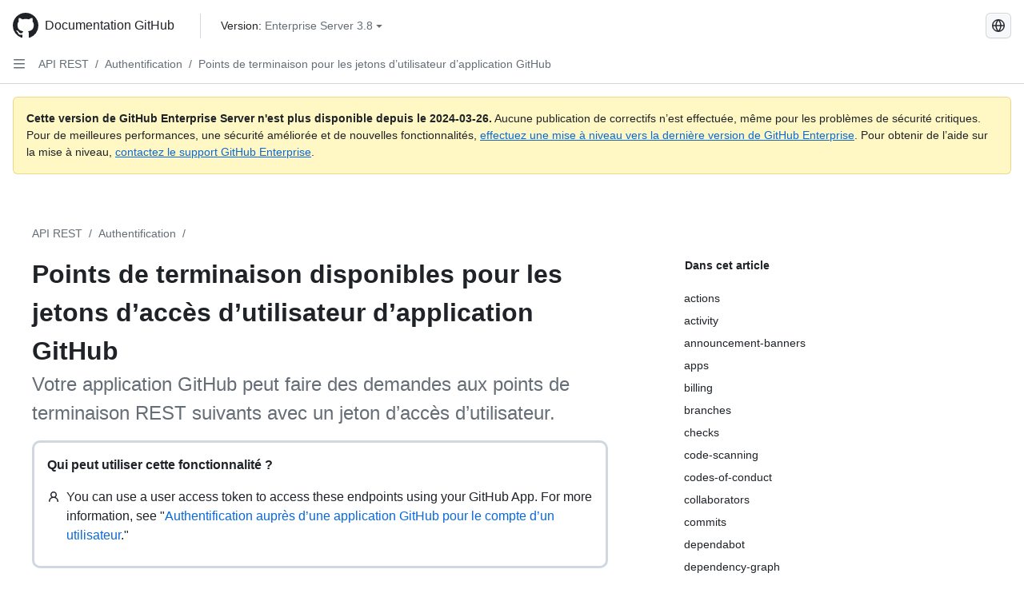

--- FILE ---
content_type: text/html; charset=utf-8
request_url: https://docs.github.com/fr/enterprise-server@3.8/rest/authentication/endpoints-available-for-github-app-user-access-tokens
body_size: 36721
content:
<!DOCTYPE html><html data-color-mode="auto" data-light-theme="light" data-dark-theme="dark" lang="fr"><head><meta charset="utf-8"><meta name="viewport" content="width=device-width, initial-scale=1"><link rel="icon" type="image/png" href="https://github.github.com/docs-ghes-3.8/assets/cb-345/images/site/favicon.png"><meta name="google-site-verification" content="c1kuD-K2HIVF635lypcsWPoD4kilo5-jA_wBFyT4uMY"><title>Points de terminaison disponibles pour les jetons d’accès d’utilisateur d’application GitHub - GitHub Enterprise Server 3.8 Docs</title><meta name="description" content="Votre application GitHub peut faire des demandes aux points de terminaison REST suivants avec un jeton d’accès d’utilisateur."><link rel="alternate" hreflang="en" href="https://docs.github.com/en/enterprise-server@3.8/rest/authentication/endpoints-available-for-github-app-user-access-tokens"><link rel="alternate" hreflang="zh-Hans" href="https://docs.github.com/zh/enterprise-server@3.8/rest/authentication/endpoints-available-for-github-app-user-access-tokens"><link rel="alternate" hreflang="es" href="https://docs.github.com/es/enterprise-server@3.8/rest/authentication/endpoints-available-for-github-app-user-access-tokens"><link rel="alternate" hreflang="pt" href="https://docs.github.com/pt/enterprise-server@3.8/rest/authentication/endpoints-available-for-github-app-user-access-tokens"><link rel="alternate" hreflang="ru" href="https://docs.github.com/ru/enterprise-server@3.8/rest/authentication/endpoints-available-for-github-app-user-access-tokens"><link rel="alternate" hreflang="ja" href="https://docs.github.com/ja/enterprise-server@3.8/rest/authentication/endpoints-available-for-github-app-user-access-tokens"><link rel="alternate" hreflang="de" href="https://docs.github.com/de/enterprise-server@3.8/rest/authentication/endpoints-available-for-github-app-user-access-tokens"><link rel="alternate" hreflang="ko" href="https://docs.github.com/ko/enterprise-server@3.8/rest/authentication/endpoints-available-for-github-app-user-access-tokens"><meta name="keywords" content="API,GitHub Apps"><meta name="path-language" content="fr"><meta name="path-version" content="enterprise-server@3.8"><meta name="path-product" content="rest"><meta name="path-article" content="rest/authentication/endpoints-available-for-github-app-user-access-tokens"><meta name="page-document-type" content="article"><meta name="status" content="200"><meta property="og:site_name" content="GitHub Docs"><meta property="og:title" content="Points de terminaison disponibles pour les jetons d’accès d’utilisateur d’application GitHub - GitHub Enterprise Server 3.8 Docs"><meta property="og:type" content="article"><meta property="og:url" content="http://localhost/fr/enterprise-server@3.8/rest/authentication/endpoints-available-for-github-app-user-access-tokens"><meta property="og:image" content="https://github.githubassets.com/images/modules/open_graph/github-logo.png"><meta name="next-head-count" content="27"><link rel="preload" href="https://docs.github.com/enterprise-server@3.8/_next/static/css/ba49bc91bfa50a5d.css" as="style"><link rel="stylesheet" href="https://docs.github.com/enterprise-server@3.8/_next/static/css/ba49bc91bfa50a5d.css" data-n-g=""><link rel="preload" href="https://docs.github.com/enterprise-server@3.8/_next/static/css/ef9db5946df3804c.css" as="style"><link rel="stylesheet" href="https://docs.github.com/enterprise-server@3.8/_next/static/css/ef9db5946df3804c.css" data-n-p=""><noscript data-n-css=""></noscript><script defer="" nomodule="" src="https://docs.github.com/enterprise-server@3.8/_next/static/chunks/polyfills-c67a75d1b6f99dc8.js"></script><script src="https://docs.github.com/enterprise-server@3.8/_next/static/chunks/webpack-e887821d6b98c224.js" defer=""></script><script src="https://docs.github.com/enterprise-server@3.8/_next/static/chunks/framework-314c182fa7e2bf37.js" defer=""></script><script src="https://docs.github.com/enterprise-server@3.8/_next/static/chunks/main-3e8cbee2c2bbc6e7.js" defer=""></script><script src="https://docs.github.com/enterprise-server@3.8/_next/static/chunks/pages/_app-d05f1c460e79bcff.js" defer=""></script><script src="https://docs.github.com/enterprise-server@3.8/_next/static/chunks/0e226fb0-3edd0fe00d22e833.js" defer=""></script><script src="https://docs.github.com/enterprise-server@3.8/_next/static/chunks/1966-717fedf0e8b1ed7d.js" defer=""></script><script src="https://docs.github.com/enterprise-server@3.8/_next/static/chunks/3094-b4a1aea542d8a448.js" defer=""></script><script src="https://docs.github.com/enterprise-server@3.8/_next/static/chunks/1104-035199c2fe1f6d37.js" defer=""></script><script src="https://docs.github.com/enterprise-server@3.8/_next/static/chunks/9991-25bcae793faa7efd.js" defer=""></script><script src="https://docs.github.com/enterprise-server@3.8/_next/static/chunks/9718-cc7cd071ece50ea8.js" defer=""></script><script src="https://docs.github.com/enterprise-server@3.8/_next/static/chunks/pages/%5BversionId%5D/rest/authentication/endpoints-available-for-github-app-user-access-tokens-3e6f522d6dec054a.js" defer=""></script><style data-styled="" data-styled-version="5.3.5">.daAEFx{-webkit-transform:rotate(0deg);-ms-transform:rotate(0deg);transform:rotate(0deg);}/*!sc*/
.gzcJGA{-webkit-transform:rotate(180deg);-ms-transform:rotate(180deg);transform:rotate(180deg);}/*!sc*/
data-styled.g5[id="Octicon-sc-9kayk9-0"]{content:"daAEFx,gzcJGA,"}/*!sc*/
.cEhRXB{-webkit-box-pack:center;-webkit-justify-content:center;-ms-flex-pack:center;justify-content:center;}/*!sc*/
.dmdEgz{display:-webkit-box;display:-webkit-flex;display:-ms-flexbox;display:flex;pointer-events:none;}/*!sc*/
.hROlum{display:-webkit-box;display:-webkit-flex;display:-ms-flexbox;display:flex;-webkit-flex-direction:column;-ms-flex-direction:column;flex-direction:column;-webkit-box-flex:1;-webkit-flex-grow:1;-ms-flex-positive:1;flex-grow:1;min-width:0;}/*!sc*/
.iGPchh{-webkit-box-flex:1;-webkit-flex-grow:1;-ms-flex-positive:1;flex-grow:1;font-weight:400;}/*!sc*/
.Ywlla{list-style:none;}/*!sc*/
.cUxMoC{display:-webkit-box;display:-webkit-flex;display:-ms-flexbox;display:flex;-webkit-box-flex:1;-webkit-flex-grow:1;-ms-flex-positive:1;flex-grow:1;}/*!sc*/
.bQYDur{height:20px;-webkit-flex-shrink:0;-ms-flex-negative:0;flex-shrink:0;color:#656d76;margin-left:8px;font-weight:initial;}/*!sc*/
[data-variant="danger"]:hover .Box-sc-g0xbh4-0,[data-variant="danger"]:active .bQYDur{color:#1F2328;}/*!sc*/
.gMkIpo{padding:0;margin:0;display:none;}/*!sc*/
.gMkIpo *{font-size:14px;}/*!sc*/
.enEvIH{padding:0;margin:0;display:block;}/*!sc*/
.enEvIH *{font-size:14px;}/*!sc*/
.eQiQea{grid-area:topper;}/*!sc*/
.ijSsTo{grid-area:intro;}/*!sc*/
.kPIJgB{border-radius:10px;border-style:solid;border-color:#d0d7de;padding:16px;}/*!sc*/
.giVcWX{-webkit-align-self:flex-start;-ms-flex-item-align:start;align-self:flex-start;grid-area:sidebar;}/*!sc*/
.kohLxz{grid-area:content;}/*!sc*/
data-styled.g6[id="Box-sc-g0xbh4-0"]{content:"cEhRXB,dmdEgz,hROlum,iGPchh,Ywlla,cUxMoC,bQYDur,gMkIpo,enEvIH,eQiQea,ijSsTo,kPIJgB,giVcWX,kohLxz,"}/*!sc*/
.bebFBv{font-weight:600;font-size:32px;margin:0;font-size:14px;}/*!sc*/
@media (min-width:1012px) and (max-width:1400px){.bebFBv{margin-top:2rem;}}/*!sc*/
data-styled.g22[id="Heading__StyledHeading-sc-1c1dgg0-0"]{content:"bebFBv,"}/*!sc*/
.hgjakc{margin:0;padding-inline-start:0;padding-top:8px;padding-bottom:8px;}/*!sc*/
data-styled.g23[id="List__ListBox-sc-1x7olzq-0"]{content:"hgjakc,"}/*!sc*/
.bFlTuc{position:relative;display:-webkit-box;display:-webkit-flex;display:-ms-flexbox;display:flex;padding-left:0;padding-right:0;font-size:14px;padding-top:0;padding-bottom:0;line-height:20px;min-height:5px;margin-left:8px;margin-right:8px;border-radius:6px;-webkit-transition:background 33.333ms linear;transition:background 33.333ms linear;color:#1F2328;cursor:pointer;-webkit-appearance:none;-moz-appearance:none;appearance:none;background:unset;border:unset;width:calc(100% - 16px);font-family:unset;text-align:unset;margin-top:unset;margin-bottom:unset;}/*!sc*/
.bFlTuc[aria-disabled]{cursor:not-allowed;}/*!sc*/
.bFlTuc[aria-disabled] [data-component="ActionList.Checkbox"]{cursor:not-allowed;background-color:var(--color-input-disabled-bg,rgba(175,184,193,0.2));border-color:var(--color-input-disabled-bg,rgba(175,184,193,0.2));}/*!sc*/
@media (hover:hover) and (pointer:fine){.bFlTuc:hover:not([aria-disabled]){background-color:rgba(208,215,222,0.32);color:#1F2328;box-shadow:inset 0 0 0 max(1px,0.0625rem) rgba(0,0,0,0);}.bFlTuc:focus-visible,.bFlTuc > a:focus-visible{outline:none;border:2 solid;box-shadow:0 0 0 2px #0969da;}.bFlTuc:active:not([aria-disabled]){background-color:rgba(208,215,222,0.48);color:#1F2328;}}/*!sc*/
@media (forced-colors:active){.bFlTuc:focus{outline:solid 1px transparent !important;}}/*!sc*/
.bFlTuc [data-component="ActionList.Item--DividerContainer"]{position:relative;}/*!sc*/
.bFlTuc [data-component="ActionList.Item--DividerContainer"]::before{content:" ";display:block;position:absolute;width:100%;top:-7px;border:0 solid;border-top-width:0;border-color:var(--divider-color,transparent);}/*!sc*/
.bFlTuc:not(:first-of-type){--divider-color:rgba(208,215,222,0.48);}/*!sc*/
[data-component="ActionList.Divider"] + .Item__LiBox-sc-yeql7o-0{--divider-color:transparent !important;}/*!sc*/
.bFlTuc:hover:not([aria-disabled]),.bFlTuc:focus:not([aria-disabled]),.bFlTuc[data-focus-visible-added]:not([aria-disabled]){--divider-color:transparent;}/*!sc*/
.bFlTuc:hover:not([aria-disabled]) + .Item__LiBox-sc-yeql7o-0,.bFlTuc[data-focus-visible-added] + li{--divider-color:transparent;}/*!sc*/
.fOqRlj{position:relative;display:-webkit-box;display:-webkit-flex;display:-ms-flexbox;display:flex;padding-left:8px;padding-right:8px;padding-top:6px;padding-bottom:6px;line-height:20px;min-height:5px;margin-left:8px;margin-right:8px;border-radius:6px;-webkit-transition:background 33.333ms linear;transition:background 33.333ms linear;color:#1F2328;cursor:pointer;-webkit-appearance:none;-moz-appearance:none;appearance:none;background:unset;border:unset;width:calc(100% - 16px);font-family:unset;text-align:unset;margin-top:unset;margin-bottom:unset;}/*!sc*/
.fOqRlj[aria-disabled]{cursor:not-allowed;}/*!sc*/
.fOqRlj[aria-disabled] [data-component="ActionList.Checkbox"]{cursor:not-allowed;background-color:var(--color-input-disabled-bg,rgba(175,184,193,0.2));border-color:var(--color-input-disabled-bg,rgba(175,184,193,0.2));}/*!sc*/
@media (hover:hover) and (pointer:fine){.fOqRlj:hover:not([aria-disabled]){background-color:rgba(208,215,222,0.32);color:#1F2328;box-shadow:inset 0 0 0 max(1px,0.0625rem) rgba(0,0,0,0);}.fOqRlj:focus-visible,.fOqRlj > a:focus-visible{outline:none;border:2 solid;box-shadow:0 0 0 2px #0969da;}.fOqRlj:active:not([aria-disabled]){background-color:rgba(208,215,222,0.48);color:#1F2328;}}/*!sc*/
@media (forced-colors:active){.fOqRlj:focus{outline:solid 1px transparent !important;}}/*!sc*/
.fOqRlj [data-component="ActionList.Item--DividerContainer"]{position:relative;}/*!sc*/
.fOqRlj [data-component="ActionList.Item--DividerContainer"]::before{content:" ";display:block;position:absolute;width:100%;top:-7px;border:0 solid;border-top-width:0;border-color:var(--divider-color,transparent);}/*!sc*/
.fOqRlj:not(:first-of-type){--divider-color:rgba(208,215,222,0.48);}/*!sc*/
[data-component="ActionList.Divider"] + .Item__LiBox-sc-yeql7o-0{--divider-color:transparent !important;}/*!sc*/
.fOqRlj:hover:not([aria-disabled]),.fOqRlj:focus:not([aria-disabled]),.fOqRlj[data-focus-visible-added]:not([aria-disabled]){--divider-color:transparent;}/*!sc*/
.fOqRlj:hover:not([aria-disabled]) + .Item__LiBox-sc-yeql7o-0,.fOqRlj[data-focus-visible-added] + li{--divider-color:transparent;}/*!sc*/
.hclmJd{position:relative;display:-webkit-box;display:-webkit-flex;display:-ms-flexbox;display:flex;padding-left:0;padding-right:0;font-size:14px;padding-top:0;padding-bottom:0;line-height:20px;min-height:5px;margin-left:8px;margin-right:8px;border-radius:6px;-webkit-transition:background 33.333ms linear;transition:background 33.333ms linear;color:#1F2328;cursor:pointer;-webkit-appearance:none;-moz-appearance:none;appearance:none;background:unset;border:unset;width:calc(100% - 16px);font-family:unset;text-align:unset;margin-top:unset;margin-bottom:unset;font-weight:600;background-color:rgba(208,215,222,0.24);}/*!sc*/
.hclmJd[aria-disabled]{cursor:not-allowed;}/*!sc*/
.hclmJd[aria-disabled] [data-component="ActionList.Checkbox"]{cursor:not-allowed;background-color:var(--color-input-disabled-bg,rgba(175,184,193,0.2));border-color:var(--color-input-disabled-bg,rgba(175,184,193,0.2));}/*!sc*/
@media (hover:hover) and (pointer:fine){.hclmJd:hover:not([aria-disabled]){background-color:rgba(208,215,222,0.32);color:#1F2328;box-shadow:inset 0 0 0 max(1px,0.0625rem) rgba(0,0,0,0);}.hclmJd:focus-visible,.hclmJd > a:focus-visible{outline:none;border:2 solid;box-shadow:0 0 0 2px #0969da;}.hclmJd:active:not([aria-disabled]){background-color:rgba(208,215,222,0.48);color:#1F2328;}}/*!sc*/
@media (forced-colors:active){.hclmJd:focus{outline:solid 1px transparent !important;}}/*!sc*/
.hclmJd [data-component="ActionList.Item--DividerContainer"]{position:relative;}/*!sc*/
.hclmJd [data-component="ActionList.Item--DividerContainer"]::before{content:" ";display:block;position:absolute;width:100%;top:-7px;border:0 solid;border-top-width:0;border-color:var(--divider-color,transparent);}/*!sc*/
.hclmJd:not(:first-of-type){--divider-color:rgba(208,215,222,0.48);}/*!sc*/
[data-component="ActionList.Divider"] + .Item__LiBox-sc-yeql7o-0{--divider-color:transparent !important;}/*!sc*/
.hclmJd:hover:not([aria-disabled]),.hclmJd:focus:not([aria-disabled]),.hclmJd[data-focus-visible-added]:not([aria-disabled]){--divider-color:transparent;}/*!sc*/
.hclmJd:hover:not([aria-disabled]) + .Item__LiBox-sc-yeql7o-0,.hclmJd[data-focus-visible-added] + li{--divider-color:transparent;}/*!sc*/
.hclmJd::after{position:absolute;top:calc(50% - 12px);left:-8px;width:4px;height:24px;content:"";background-color:#0969da;border-radius:6px;}/*!sc*/
data-styled.g25[id="Item__LiBox-sc-yeql7o-0"]{content:"bFlTuc,fOqRlj,hclmJd,"}/*!sc*/
.NyjZv{color:#0969da;-webkit-text-decoration:none;text-decoration:none;padding-left:8px;padding-right:8px;padding-top:6px;padding-bottom:6px;display:-webkit-box;display:-webkit-flex;display:-ms-flexbox;display:flex;-webkit-box-flex:1;-webkit-flex-grow:1;-ms-flex-positive:1;flex-grow:1;border-radius:6px;color:inherit;}/*!sc*/
.NyjZv:hover{-webkit-text-decoration:underline;text-decoration:underline;}/*!sc*/
.NyjZv:is(button){display:inline-block;padding:0;font-size:inherit;white-space:nowrap;cursor:pointer;-webkit-user-select:none;-moz-user-select:none;-ms-user-select:none;user-select:none;background-color:transparent;border:0;-webkit-appearance:none;-moz-appearance:none;appearance:none;}/*!sc*/
.NyjZv:hover{color:inherit;-webkit-text-decoration:none;text-decoration:none;}/*!sc*/
.cyYuMS{color:#0969da;-webkit-text-decoration:none;text-decoration:none;padding-left:16px;padding-right:8px;padding-top:6px;padding-bottom:6px;display:-webkit-box;display:-webkit-flex;display:-ms-flexbox;display:flex;-webkit-box-flex:1;-webkit-flex-grow:1;-ms-flex-positive:1;flex-grow:1;border-radius:6px;color:inherit;font-size:12px;font-weight:400;}/*!sc*/
.cyYuMS:hover{-webkit-text-decoration:underline;text-decoration:underline;}/*!sc*/
.cyYuMS:is(button){display:inline-block;padding:0;font-size:inherit;white-space:nowrap;cursor:pointer;-webkit-user-select:none;-moz-user-select:none;-ms-user-select:none;user-select:none;background-color:transparent;border:0;-webkit-appearance:none;-moz-appearance:none;appearance:none;}/*!sc*/
.cyYuMS:hover{color:inherit;-webkit-text-decoration:none;text-decoration:none;}/*!sc*/
data-styled.g26[id="Link__StyledLink-sc-14289xe-0"]{content:"NyjZv,cyYuMS,"}/*!sc*/
.kmxwYj{border-radius:6px;border:1px solid;border-color:transparent;font-family:inherit;font-weight:500;font-size:14px;cursor:pointer;-webkit-appearance:none;-moz-appearance:none;appearance:none;-webkit-user-select:none;-moz-user-select:none;-ms-user-select:none;user-select:none;-webkit-text-decoration:none;text-decoration:none;text-align:center;display:-webkit-box;display:-webkit-flex;display:-ms-flexbox;display:flex;-webkit-align-items:center;-webkit-box-align:center;-ms-flex-align:center;align-items:center;-webkit-box-pack:justify;-webkit-justify-content:space-between;-ms-flex-pack:justify;justify-content:space-between;height:32px;padding:0 12px;gap:8px;min-width:-webkit-max-content;min-width:-moz-max-content;min-width:max-content;-webkit-transition:80ms cubic-bezier(0.65,0,0.35,1);transition:80ms cubic-bezier(0.65,0,0.35,1);-webkit-transition-property:color,fill,background-color,border-color;transition-property:color,fill,background-color,border-color;color:#24292f;background-color:transparent;box-shadow:none;}/*!sc*/
.kmxwYj:focus:not(:disabled){box-shadow:none;outline:2px solid #0969da;outline-offset:-2px;}/*!sc*/
.kmxwYj:focus:not(:disabled):not(:focus-visible){outline:solid 1px transparent;}/*!sc*/
.kmxwYj:focus-visible:not(:disabled){box-shadow:none;outline:2px solid #0969da;outline-offset:-2px;}/*!sc*/
.kmxwYj[href]{display:-webkit-inline-box;display:-webkit-inline-flex;display:-ms-inline-flexbox;display:inline-flex;}/*!sc*/
.kmxwYj[href]:hover{-webkit-text-decoration:none;text-decoration:none;}/*!sc*/
.kmxwYj:hover{-webkit-transition-duration:80ms;transition-duration:80ms;}/*!sc*/
.kmxwYj:active{-webkit-transition:none;transition:none;}/*!sc*/
.kmxwYj:disabled{cursor:not-allowed;box-shadow:none;color:#8c959f;}/*!sc*/
.kmxwYj:disabled [data-component=ButtonCounter],.kmxwYj:disabled [data-component="leadingVisual"],.kmxwYj:disabled [data-component="trailingAction"]{color:inherit;}/*!sc*/
@media (forced-colors:active){.kmxwYj:focus{outline:solid 1px transparent;}}/*!sc*/
.kmxwYj [data-component=ButtonCounter]{font-size:12px;}/*!sc*/
.kmxwYj[data-component=IconButton]{display:inline-grid;padding:unset;place-content:center;width:32px;min-width:unset;}/*!sc*/
.kmxwYj[data-size="small"]{padding:0 8px;height:28px;gap:4px;font-size:12px;}/*!sc*/
.kmxwYj[data-size="small"] [data-component="text"]{line-height:calc(20 / 12);}/*!sc*/
.kmxwYj[data-size="small"] [data-component=ButtonCounter]{font-size:12px;}/*!sc*/
.kmxwYj[data-size="small"] [data-component="buttonContent"] > :not(:last-child){margin-right:4px;}/*!sc*/
.kmxwYj[data-size="small"][data-component=IconButton]{width:28px;padding:unset;}/*!sc*/
.kmxwYj[data-size="large"]{padding:0 16px;height:40px;gap:8px;}/*!sc*/
.kmxwYj[data-size="large"] [data-component="buttonContent"] > :not(:last-child){margin-right:8px;}/*!sc*/
.kmxwYj[data-size="large"][data-component=IconButton]{width:40px;padding:unset;}/*!sc*/
.kmxwYj[data-block="block"]{width:100%;}/*!sc*/
.kmxwYj [data-component="leadingVisual"]{grid-area:leadingVisual;color:#656d76;}/*!sc*/
.kmxwYj [data-component="text"]{grid-area:text;line-height:calc(20/14);white-space:nowrap;}/*!sc*/
.kmxwYj [data-component="trailingVisual"]{grid-area:trailingVisual;}/*!sc*/
.kmxwYj [data-component="trailingAction"]{margin-right:-4px;color:#656d76;}/*!sc*/
.kmxwYj [data-component="buttonContent"]{-webkit-flex:1 0 auto;-ms-flex:1 0 auto;flex:1 0 auto;display:grid;grid-template-areas:"leadingVisual text trailingVisual";grid-template-columns:min-content minmax(0,auto) min-content;-webkit-align-items:center;-webkit-box-align:center;-ms-flex-align:center;align-items:center;-webkit-align-content:center;-ms-flex-line-pack:center;align-content:center;}/*!sc*/
.kmxwYj [data-component="buttonContent"] > :not(:last-child){margin-right:8px;}/*!sc*/
.kmxwYj:hover:not([disabled]){background-color:rgba(208,215,222,0.32);}/*!sc*/
.kmxwYj:active:not([disabled]){background-color:rgba(208,215,222,0.48);}/*!sc*/
.kmxwYj[aria-expanded=true]{background-color:rgba(208,215,222,0.24);}/*!sc*/
.kmxwYj[data-component="IconButton"][data-no-visuals]{color:#656d76;}/*!sc*/
.kmxwYj[data-no-visuals]{color:#0969da;}/*!sc*/
.kmxwYj:has([data-component="ButtonCounter"]){color:#24292f;}/*!sc*/
.kmxwYj:disabled[data-no-visuals]{color:#8c959f;}/*!sc*/
.kmxwYj:disabled[data-no-visuals] [data-component=ButtonCounter]{color:inherit;}/*!sc*/
.kmxwYj{height:auto;text-align:left;}/*!sc*/
.kmxwYj span:first-child{display:inline;}/*!sc*/
.ctzMFf{border-radius:6px;border:1px solid;border-color:var(--button-default-borderColor-rest,rgba(31,35,40,0.15));font-family:inherit;font-weight:500;font-size:14px;cursor:pointer;-webkit-appearance:none;-moz-appearance:none;appearance:none;-webkit-user-select:none;-moz-user-select:none;-ms-user-select:none;user-select:none;-webkit-text-decoration:none;text-decoration:none;text-align:center;display:-webkit-box;display:-webkit-flex;display:-ms-flexbox;display:flex;-webkit-align-items:center;-webkit-box-align:center;-ms-flex-align:center;align-items:center;-webkit-box-pack:justify;-webkit-justify-content:space-between;-ms-flex-pack:justify;justify-content:space-between;height:32px;padding:0 12px;gap:8px;min-width:-webkit-max-content;min-width:-moz-max-content;min-width:max-content;-webkit-transition:80ms cubic-bezier(0.65,0,0.35,1);transition:80ms cubic-bezier(0.65,0,0.35,1);-webkit-transition-property:color,fill,background-color,border-color;transition-property:color,fill,background-color,border-color;color:#24292f;background-color:#f6f8fa;box-shadow:0 1px 0 rgba(31,35,40,0.04),inset 0 1px 0 rgba(255,255,255,0.25);}/*!sc*/
.ctzMFf:focus:not(:disabled){box-shadow:none;outline:2px solid #0969da;outline-offset:-2px;}/*!sc*/
.ctzMFf:focus:not(:disabled):not(:focus-visible){outline:solid 1px transparent;}/*!sc*/
.ctzMFf:focus-visible:not(:disabled){box-shadow:none;outline:2px solid #0969da;outline-offset:-2px;}/*!sc*/
.ctzMFf[href]{display:-webkit-inline-box;display:-webkit-inline-flex;display:-ms-inline-flexbox;display:inline-flex;}/*!sc*/
.ctzMFf[href]:hover{-webkit-text-decoration:none;text-decoration:none;}/*!sc*/
.ctzMFf:hover{-webkit-transition-duration:80ms;transition-duration:80ms;}/*!sc*/
.ctzMFf:active{-webkit-transition:none;transition:none;}/*!sc*/
.ctzMFf:disabled{cursor:not-allowed;box-shadow:none;color:#8c959f;}/*!sc*/
.ctzMFf:disabled [data-component=ButtonCounter]{color:inherit;}/*!sc*/
@media (forced-colors:active){.ctzMFf:focus{outline:solid 1px transparent;}}/*!sc*/
.ctzMFf [data-component=ButtonCounter]{font-size:12px;}/*!sc*/
.ctzMFf[data-component=IconButton]{display:inline-grid;padding:unset;place-content:center;width:32px;min-width:unset;}/*!sc*/
.ctzMFf[data-size="small"]{padding:0 8px;height:28px;gap:4px;font-size:12px;}/*!sc*/
.ctzMFf[data-size="small"] [data-component="text"]{line-height:calc(20 / 12);}/*!sc*/
.ctzMFf[data-size="small"] [data-component=ButtonCounter]{font-size:12px;}/*!sc*/
.ctzMFf[data-size="small"] [data-component="buttonContent"] > :not(:last-child){margin-right:4px;}/*!sc*/
.ctzMFf[data-size="small"][data-component=IconButton]{width:28px;padding:unset;}/*!sc*/
.ctzMFf[data-size="large"]{padding:0 16px;height:40px;gap:8px;}/*!sc*/
.ctzMFf[data-size="large"] [data-component="buttonContent"] > :not(:last-child){margin-right:8px;}/*!sc*/
.ctzMFf[data-size="large"][data-component=IconButton]{width:40px;padding:unset;}/*!sc*/
.ctzMFf[data-block="block"]{width:100%;}/*!sc*/
.ctzMFf [data-component="leadingVisual"]{grid-area:leadingVisual;}/*!sc*/
.ctzMFf [data-component="text"]{grid-area:text;line-height:calc(20/14);white-space:nowrap;}/*!sc*/
.ctzMFf [data-component="trailingVisual"]{grid-area:trailingVisual;}/*!sc*/
.ctzMFf [data-component="trailingAction"]{margin-right:-4px;}/*!sc*/
.ctzMFf [data-component="buttonContent"]{-webkit-flex:1 0 auto;-ms-flex:1 0 auto;flex:1 0 auto;display:grid;grid-template-areas:"leadingVisual text trailingVisual";grid-template-columns:min-content minmax(0,auto) min-content;-webkit-align-items:center;-webkit-box-align:center;-ms-flex-align:center;align-items:center;-webkit-align-content:center;-ms-flex-line-pack:center;align-content:center;}/*!sc*/
.ctzMFf [data-component="buttonContent"] > :not(:last-child){margin-right:8px;}/*!sc*/
.ctzMFf:hover:not([disabled]){background-color:#f3f4f6;border-color:var(--button-default-borderColor-hover,rgba(31,35,40,0.15));}/*!sc*/
.ctzMFf:active:not([disabled]){background-color:hsla(220,14%,93%,1);border-color:var(--button-default-borderColor-active,rgba(31,35,40,0.15));}/*!sc*/
.ctzMFf[aria-expanded=true]{background-color:hsla(220,14%,93%,1);border-color:var(--button-default-borderColor-active,rgba(31,35,40,0.15));}/*!sc*/
.ctzMFf [data-component="leadingVisual"],.ctzMFf [data-component="trailingVisual"],.ctzMFf [data-component="trailingAction"]{color:var(--button-color,#656d76);}/*!sc*/
.ctzMFf[data-no-visuals]{border-top-left-radius:unset;border-bottom-left-radius:unset;}/*!sc*/
.gPJIFz{border-radius:6px;border:1px solid;border-color:var(--button-default-borderColor-rest,rgba(31,35,40,0.15));font-family:inherit;font-weight:500;font-size:14px;cursor:pointer;-webkit-appearance:none;-moz-appearance:none;appearance:none;-webkit-user-select:none;-moz-user-select:none;-ms-user-select:none;user-select:none;-webkit-text-decoration:none;text-decoration:none;text-align:center;display:-webkit-box;display:-webkit-flex;display:-ms-flexbox;display:flex;-webkit-align-items:center;-webkit-box-align:center;-ms-flex-align:center;align-items:center;-webkit-box-pack:justify;-webkit-justify-content:space-between;-ms-flex-pack:justify;justify-content:space-between;height:32px;padding:0 12px;gap:8px;min-width:-webkit-max-content;min-width:-moz-max-content;min-width:max-content;-webkit-transition:80ms cubic-bezier(0.65,0,0.35,1);transition:80ms cubic-bezier(0.65,0,0.35,1);-webkit-transition-property:color,fill,background-color,border-color;transition-property:color,fill,background-color,border-color;color:#24292f;background-color:#f6f8fa;box-shadow:0 1px 0 rgba(31,35,40,0.04),inset 0 1px 0 rgba(255,255,255,0.25);}/*!sc*/
.gPJIFz:focus:not(:disabled){box-shadow:none;outline:2px solid #0969da;outline-offset:-2px;}/*!sc*/
.gPJIFz:focus:not(:disabled):not(:focus-visible){outline:solid 1px transparent;}/*!sc*/
.gPJIFz:focus-visible:not(:disabled){box-shadow:none;outline:2px solid #0969da;outline-offset:-2px;}/*!sc*/
.gPJIFz[href]{display:-webkit-inline-box;display:-webkit-inline-flex;display:-ms-inline-flexbox;display:inline-flex;}/*!sc*/
.gPJIFz[href]:hover{-webkit-text-decoration:none;text-decoration:none;}/*!sc*/
.gPJIFz:hover{-webkit-transition-duration:80ms;transition-duration:80ms;}/*!sc*/
.gPJIFz:active{-webkit-transition:none;transition:none;}/*!sc*/
.gPJIFz:disabled{cursor:not-allowed;box-shadow:none;color:#8c959f;}/*!sc*/
.gPJIFz:disabled [data-component=ButtonCounter]{color:inherit;}/*!sc*/
@media (forced-colors:active){.gPJIFz:focus{outline:solid 1px transparent;}}/*!sc*/
.gPJIFz [data-component=ButtonCounter]{font-size:12px;}/*!sc*/
.gPJIFz[data-component=IconButton]{display:inline-grid;padding:unset;place-content:center;width:32px;min-width:unset;}/*!sc*/
.gPJIFz[data-size="small"]{padding:0 8px;height:28px;gap:4px;font-size:12px;}/*!sc*/
.gPJIFz[data-size="small"] [data-component="text"]{line-height:calc(20 / 12);}/*!sc*/
.gPJIFz[data-size="small"] [data-component=ButtonCounter]{font-size:12px;}/*!sc*/
.gPJIFz[data-size="small"] [data-component="buttonContent"] > :not(:last-child){margin-right:4px;}/*!sc*/
.gPJIFz[data-size="small"][data-component=IconButton]{width:28px;padding:unset;}/*!sc*/
.gPJIFz[data-size="large"]{padding:0 16px;height:40px;gap:8px;}/*!sc*/
.gPJIFz[data-size="large"] [data-component="buttonContent"] > :not(:last-child){margin-right:8px;}/*!sc*/
.gPJIFz[data-size="large"][data-component=IconButton]{width:40px;padding:unset;}/*!sc*/
.gPJIFz[data-block="block"]{width:100%;}/*!sc*/
.gPJIFz [data-component="leadingVisual"]{grid-area:leadingVisual;}/*!sc*/
.gPJIFz [data-component="text"]{grid-area:text;line-height:calc(20/14);white-space:nowrap;}/*!sc*/
.gPJIFz [data-component="trailingVisual"]{grid-area:trailingVisual;}/*!sc*/
.gPJIFz [data-component="trailingAction"]{margin-right:-4px;}/*!sc*/
.gPJIFz [data-component="buttonContent"]{-webkit-flex:1 0 auto;-ms-flex:1 0 auto;flex:1 0 auto;display:grid;grid-template-areas:"leadingVisual text trailingVisual";grid-template-columns:min-content minmax(0,auto) min-content;-webkit-align-items:center;-webkit-box-align:center;-ms-flex-align:center;align-items:center;-webkit-align-content:center;-ms-flex-line-pack:center;align-content:center;}/*!sc*/
.gPJIFz [data-component="buttonContent"] > :not(:last-child){margin-right:8px;}/*!sc*/
.gPJIFz:hover:not([disabled]){background-color:#f3f4f6;border-color:var(--button-default-borderColor-hover,rgba(31,35,40,0.15));}/*!sc*/
.gPJIFz:active:not([disabled]){background-color:hsla(220,14%,93%,1);border-color:var(--button-default-borderColor-active,rgba(31,35,40,0.15));}/*!sc*/
.gPJIFz[aria-expanded=true]{background-color:hsla(220,14%,93%,1);border-color:var(--button-default-borderColor-active,rgba(31,35,40,0.15));}/*!sc*/
.gPJIFz [data-component="leadingVisual"],.gPJIFz [data-component="trailingVisual"],.gPJIFz [data-component="trailingAction"]{color:var(--button-color,#656d76);}/*!sc*/
.lfyvAm{border-radius:6px;border:1px solid;border-color:var(--button-default-borderColor-rest,rgba(31,35,40,0.15));font-family:inherit;font-weight:500;font-size:14px;cursor:pointer;-webkit-appearance:none;-moz-appearance:none;appearance:none;-webkit-user-select:none;-moz-user-select:none;-ms-user-select:none;user-select:none;-webkit-text-decoration:none;text-decoration:none;text-align:center;display:-webkit-box;display:-webkit-flex;display:-ms-flexbox;display:flex;-webkit-align-items:center;-webkit-box-align:center;-ms-flex-align:center;align-items:center;-webkit-box-pack:justify;-webkit-justify-content:space-between;-ms-flex-pack:justify;justify-content:space-between;height:32px;padding:0 12px;gap:8px;min-width:-webkit-max-content;min-width:-moz-max-content;min-width:max-content;-webkit-transition:80ms cubic-bezier(0.65,0,0.35,1);transition:80ms cubic-bezier(0.65,0,0.35,1);-webkit-transition-property:color,fill,background-color,border-color;transition-property:color,fill,background-color,border-color;color:#24292f;background-color:#f6f8fa;box-shadow:0 1px 0 rgba(31,35,40,0.04),inset 0 1px 0 rgba(255,255,255,0.25);}/*!sc*/
.lfyvAm:focus:not(:disabled){box-shadow:none;outline:2px solid #0969da;outline-offset:-2px;}/*!sc*/
.lfyvAm:focus:not(:disabled):not(:focus-visible){outline:solid 1px transparent;}/*!sc*/
.lfyvAm:focus-visible:not(:disabled){box-shadow:none;outline:2px solid #0969da;outline-offset:-2px;}/*!sc*/
.lfyvAm[href]{display:-webkit-inline-box;display:-webkit-inline-flex;display:-ms-inline-flexbox;display:inline-flex;}/*!sc*/
.lfyvAm[href]:hover{-webkit-text-decoration:none;text-decoration:none;}/*!sc*/
.lfyvAm:hover{-webkit-transition-duration:80ms;transition-duration:80ms;}/*!sc*/
.lfyvAm:active{-webkit-transition:none;transition:none;}/*!sc*/
.lfyvAm:disabled{cursor:not-allowed;box-shadow:none;color:#8c959f;}/*!sc*/
.lfyvAm:disabled [data-component=ButtonCounter]{color:inherit;}/*!sc*/
@media (forced-colors:active){.lfyvAm:focus{outline:solid 1px transparent;}}/*!sc*/
.lfyvAm [data-component=ButtonCounter]{font-size:12px;}/*!sc*/
.lfyvAm[data-component=IconButton]{display:inline-grid;padding:unset;place-content:center;width:32px;min-width:unset;}/*!sc*/
.lfyvAm[data-size="small"]{padding:0 8px;height:28px;gap:4px;font-size:12px;}/*!sc*/
.lfyvAm[data-size="small"] [data-component="text"]{line-height:calc(20 / 12);}/*!sc*/
.lfyvAm[data-size="small"] [data-component=ButtonCounter]{font-size:12px;}/*!sc*/
.lfyvAm[data-size="small"] [data-component="buttonContent"] > :not(:last-child){margin-right:4px;}/*!sc*/
.lfyvAm[data-size="small"][data-component=IconButton]{width:28px;padding:unset;}/*!sc*/
.lfyvAm[data-size="large"]{padding:0 16px;height:40px;gap:8px;}/*!sc*/
.lfyvAm[data-size="large"] [data-component="buttonContent"] > :not(:last-child){margin-right:8px;}/*!sc*/
.lfyvAm[data-size="large"][data-component=IconButton]{width:40px;padding:unset;}/*!sc*/
.lfyvAm[data-block="block"]{width:100%;}/*!sc*/
.lfyvAm [data-component="leadingVisual"]{grid-area:leadingVisual;}/*!sc*/
.lfyvAm [data-component="text"]{grid-area:text;line-height:calc(20/14);white-space:nowrap;}/*!sc*/
.lfyvAm [data-component="trailingVisual"]{grid-area:trailingVisual;}/*!sc*/
.lfyvAm [data-component="trailingAction"]{margin-right:-4px;}/*!sc*/
.lfyvAm [data-component="buttonContent"]{-webkit-flex:1 0 auto;-ms-flex:1 0 auto;flex:1 0 auto;display:grid;grid-template-areas:"leadingVisual text trailingVisual";grid-template-columns:min-content minmax(0,auto) min-content;-webkit-align-items:center;-webkit-box-align:center;-ms-flex-align:center;align-items:center;-webkit-align-content:center;-ms-flex-line-pack:center;align-content:center;}/*!sc*/
.lfyvAm [data-component="buttonContent"] > :not(:last-child){margin-right:8px;}/*!sc*/
.lfyvAm:hover:not([disabled]){background-color:#f3f4f6;border-color:var(--button-default-borderColor-hover,rgba(31,35,40,0.15));}/*!sc*/
.lfyvAm:active:not([disabled]){background-color:hsla(220,14%,93%,1);border-color:var(--button-default-borderColor-active,rgba(31,35,40,0.15));}/*!sc*/
.lfyvAm[aria-expanded=true]{background-color:hsla(220,14%,93%,1);border-color:var(--button-default-borderColor-active,rgba(31,35,40,0.15));}/*!sc*/
.lfyvAm [data-component="leadingVisual"],.lfyvAm [data-component="trailingVisual"],.lfyvAm [data-component="trailingAction"]{color:var(--button-color,#656d76);}/*!sc*/
.lfyvAm[data-no-visuals]{display:none;}/*!sc*/
.LjTFK{border-radius:6px;border:1px solid;border-color:var(--button-default-borderColor-rest,rgba(31,35,40,0.15));font-family:inherit;font-weight:500;font-size:14px;cursor:pointer;-webkit-appearance:none;-moz-appearance:none;appearance:none;-webkit-user-select:none;-moz-user-select:none;-ms-user-select:none;user-select:none;-webkit-text-decoration:none;text-decoration:none;text-align:center;display:-webkit-box;display:-webkit-flex;display:-ms-flexbox;display:flex;-webkit-align-items:center;-webkit-box-align:center;-ms-flex-align:center;align-items:center;-webkit-box-pack:justify;-webkit-justify-content:space-between;-ms-flex-pack:justify;justify-content:space-between;height:32px;padding:0 12px;gap:8px;min-width:-webkit-max-content;min-width:-moz-max-content;min-width:max-content;-webkit-transition:80ms cubic-bezier(0.65,0,0.35,1);transition:80ms cubic-bezier(0.65,0,0.35,1);-webkit-transition-property:color,fill,background-color,border-color;transition-property:color,fill,background-color,border-color;color:#24292f;background-color:#f6f8fa;box-shadow:0 1px 0 rgba(31,35,40,0.04),inset 0 1px 0 rgba(255,255,255,0.25);}/*!sc*/
.LjTFK:focus:not(:disabled){box-shadow:none;outline:2px solid #0969da;outline-offset:-2px;}/*!sc*/
.LjTFK:focus:not(:disabled):not(:focus-visible){outline:solid 1px transparent;}/*!sc*/
.LjTFK:focus-visible:not(:disabled){box-shadow:none;outline:2px solid #0969da;outline-offset:-2px;}/*!sc*/
.LjTFK[href]{display:-webkit-inline-box;display:-webkit-inline-flex;display:-ms-inline-flexbox;display:inline-flex;}/*!sc*/
.LjTFK[href]:hover{-webkit-text-decoration:none;text-decoration:none;}/*!sc*/
.LjTFK:hover{-webkit-transition-duration:80ms;transition-duration:80ms;}/*!sc*/
.LjTFK:active{-webkit-transition:none;transition:none;}/*!sc*/
.LjTFK:disabled{cursor:not-allowed;box-shadow:none;color:#8c959f;}/*!sc*/
.LjTFK:disabled [data-component=ButtonCounter]{color:inherit;}/*!sc*/
@media (forced-colors:active){.LjTFK:focus{outline:solid 1px transparent;}}/*!sc*/
.LjTFK [data-component=ButtonCounter]{font-size:12px;}/*!sc*/
.LjTFK[data-component=IconButton]{display:inline-grid;padding:unset;place-content:center;width:32px;min-width:unset;}/*!sc*/
.LjTFK[data-size="small"]{padding:0 8px;height:28px;gap:4px;font-size:12px;}/*!sc*/
.LjTFK[data-size="small"] [data-component="text"]{line-height:calc(20 / 12);}/*!sc*/
.LjTFK[data-size="small"] [data-component=ButtonCounter]{font-size:12px;}/*!sc*/
.LjTFK[data-size="small"] [data-component="buttonContent"] > :not(:last-child){margin-right:4px;}/*!sc*/
.LjTFK[data-size="small"][data-component=IconButton]{width:28px;padding:unset;}/*!sc*/
.LjTFK[data-size="large"]{padding:0 16px;height:40px;gap:8px;}/*!sc*/
.LjTFK[data-size="large"] [data-component="buttonContent"] > :not(:last-child){margin-right:8px;}/*!sc*/
.LjTFK[data-size="large"][data-component=IconButton]{width:40px;padding:unset;}/*!sc*/
.LjTFK[data-block="block"]{width:100%;}/*!sc*/
.LjTFK [data-component="leadingVisual"]{grid-area:leadingVisual;}/*!sc*/
.LjTFK [data-component="text"]{grid-area:text;line-height:calc(20/14);white-space:nowrap;}/*!sc*/
.LjTFK [data-component="trailingVisual"]{grid-area:trailingVisual;}/*!sc*/
.LjTFK [data-component="trailingAction"]{margin-right:-4px;}/*!sc*/
.LjTFK [data-component="buttonContent"]{-webkit-flex:1 0 auto;-ms-flex:1 0 auto;flex:1 0 auto;display:grid;grid-template-areas:"leadingVisual text trailingVisual";grid-template-columns:min-content minmax(0,auto) min-content;-webkit-align-items:center;-webkit-box-align:center;-ms-flex-align:center;align-items:center;-webkit-align-content:center;-ms-flex-line-pack:center;align-content:center;}/*!sc*/
.LjTFK [data-component="buttonContent"] > :not(:last-child){margin-right:8px;}/*!sc*/
.LjTFK:hover:not([disabled]){background-color:#f3f4f6;border-color:var(--button-default-borderColor-hover,rgba(31,35,40,0.15));}/*!sc*/
.LjTFK:active:not([disabled]){background-color:hsla(220,14%,93%,1);border-color:var(--button-default-borderColor-active,rgba(31,35,40,0.15));}/*!sc*/
.LjTFK[aria-expanded=true]{background-color:hsla(220,14%,93%,1);border-color:var(--button-default-borderColor-active,rgba(31,35,40,0.15));}/*!sc*/
.LjTFK [data-component="leadingVisual"],.LjTFK [data-component="trailingVisual"],.LjTFK [data-component="trailingAction"]{color:var(--button-color,#656d76);}/*!sc*/
.LjTFK[data-no-visuals]{margin-left:16px;}/*!sc*/
@media (min-width:768px){.LjTFK[data-no-visuals]{margin-left:0;}}/*!sc*/
@media (min-width:1012px){.LjTFK[data-no-visuals]{display:none;}}/*!sc*/
.biItwq{border-radius:6px;border:1px solid;border-color:transparent;font-family:inherit;font-weight:500;font-size:14px;cursor:pointer;-webkit-appearance:none;-moz-appearance:none;appearance:none;-webkit-user-select:none;-moz-user-select:none;-ms-user-select:none;user-select:none;-webkit-text-decoration:none;text-decoration:none;text-align:center;display:-webkit-box;display:-webkit-flex;display:-ms-flexbox;display:flex;-webkit-align-items:center;-webkit-box-align:center;-ms-flex-align:center;align-items:center;-webkit-box-pack:justify;-webkit-justify-content:space-between;-ms-flex-pack:justify;justify-content:space-between;height:32px;padding:0 12px;gap:8px;min-width:-webkit-max-content;min-width:-moz-max-content;min-width:max-content;-webkit-transition:80ms cubic-bezier(0.65,0,0.35,1);transition:80ms cubic-bezier(0.65,0,0.35,1);-webkit-transition-property:color,fill,background-color,border-color;transition-property:color,fill,background-color,border-color;color:#24292f;background-color:transparent;box-shadow:none;}/*!sc*/
.biItwq:focus:not(:disabled){box-shadow:none;outline:2px solid #0969da;outline-offset:-2px;}/*!sc*/
.biItwq:focus:not(:disabled):not(:focus-visible){outline:solid 1px transparent;}/*!sc*/
.biItwq:focus-visible:not(:disabled){box-shadow:none;outline:2px solid #0969da;outline-offset:-2px;}/*!sc*/
.biItwq[href]{display:-webkit-inline-box;display:-webkit-inline-flex;display:-ms-inline-flexbox;display:inline-flex;}/*!sc*/
.biItwq[href]:hover{-webkit-text-decoration:none;text-decoration:none;}/*!sc*/
.biItwq:hover{-webkit-transition-duration:80ms;transition-duration:80ms;}/*!sc*/
.biItwq:active{-webkit-transition:none;transition:none;}/*!sc*/
.biItwq:disabled{cursor:not-allowed;box-shadow:none;color:#8c959f;}/*!sc*/
.biItwq:disabled [data-component=ButtonCounter],.biItwq:disabled [data-component="leadingVisual"],.biItwq:disabled [data-component="trailingAction"]{color:inherit;}/*!sc*/
@media (forced-colors:active){.biItwq:focus{outline:solid 1px transparent;}}/*!sc*/
.biItwq [data-component=ButtonCounter]{font-size:12px;}/*!sc*/
.biItwq[data-component=IconButton]{display:inline-grid;padding:unset;place-content:center;width:32px;min-width:unset;}/*!sc*/
.biItwq[data-size="small"]{padding:0 8px;height:28px;gap:4px;font-size:12px;}/*!sc*/
.biItwq[data-size="small"] [data-component="text"]{line-height:calc(20 / 12);}/*!sc*/
.biItwq[data-size="small"] [data-component=ButtonCounter]{font-size:12px;}/*!sc*/
.biItwq[data-size="small"] [data-component="buttonContent"] > :not(:last-child){margin-right:4px;}/*!sc*/
.biItwq[data-size="small"][data-component=IconButton]{width:28px;padding:unset;}/*!sc*/
.biItwq[data-size="large"]{padding:0 16px;height:40px;gap:8px;}/*!sc*/
.biItwq[data-size="large"] [data-component="buttonContent"] > :not(:last-child){margin-right:8px;}/*!sc*/
.biItwq[data-size="large"][data-component=IconButton]{width:40px;padding:unset;}/*!sc*/
.biItwq[data-block="block"]{width:100%;}/*!sc*/
.biItwq [data-component="leadingVisual"]{grid-area:leadingVisual;color:#656d76;}/*!sc*/
.biItwq [data-component="text"]{grid-area:text;line-height:calc(20/14);white-space:nowrap;}/*!sc*/
.biItwq [data-component="trailingVisual"]{grid-area:trailingVisual;}/*!sc*/
.biItwq [data-component="trailingAction"]{margin-right:-4px;color:#656d76;}/*!sc*/
.biItwq [data-component="buttonContent"]{-webkit-flex:1 0 auto;-ms-flex:1 0 auto;flex:1 0 auto;display:grid;grid-template-areas:"leadingVisual text trailingVisual";grid-template-columns:min-content minmax(0,auto) min-content;-webkit-align-items:center;-webkit-box-align:center;-ms-flex-align:center;align-items:center;-webkit-align-content:center;-ms-flex-line-pack:center;align-content:center;}/*!sc*/
.biItwq [data-component="buttonContent"] > :not(:last-child){margin-right:8px;}/*!sc*/
.biItwq:hover:not([disabled]){background-color:rgba(208,215,222,0.32);}/*!sc*/
.biItwq:active:not([disabled]){background-color:rgba(208,215,222,0.48);}/*!sc*/
.biItwq[aria-expanded=true]{background-color:rgba(208,215,222,0.24);}/*!sc*/
.biItwq[data-component="IconButton"][data-no-visuals]{color:#656d76;}/*!sc*/
.biItwq[data-no-visuals]{color:#0969da;}/*!sc*/
.biItwq:has([data-component="ButtonCounter"]){color:#24292f;}/*!sc*/
.biItwq:disabled[data-no-visuals]{color:#8c959f;}/*!sc*/
.biItwq:disabled[data-no-visuals] [data-component=ButtonCounter]{color:inherit;}/*!sc*/
data-styled.g27[id="types__StyledButton-sc-ws60qy-0"]{content:"kmxwYj,ctzMFf,gPJIFz,lfyvAm,LjTFK,biItwq,"}/*!sc*/
.bwNwji{font-size:14px;line-height:20px;color:#1F2328;vertical-align:middle;background-color:#ffffff;border:1px solid var(--control-borderColor-rest,#d0d7de);border-radius:6px;outline:none;box-shadow:inset 0 1px 0 rgba(208,215,222,0.2);display:-webkit-inline-box;display:-webkit-inline-flex;display:-ms-inline-flexbox;display:inline-flex;-webkit-align-items:stretch;-webkit-box-align:stretch;-ms-flex-align:stretch;align-items:stretch;min-height:32px;width:100%;height:2rem;-webkit-transition:width 0.3s ease-in-out;transition:width 0.3s ease-in-out;border-bottom-right-radius:unset;border-top-right-radius:unset;border-right:none;min-width:15rem;}/*!sc*/
.bwNwji input,.bwNwji textarea{cursor:text;}/*!sc*/
.bwNwji select{cursor:pointer;}/*!sc*/
.bwNwji::-webkit-input-placeholder{color:#6e7781;}/*!sc*/
.bwNwji::-moz-placeholder{color:#6e7781;}/*!sc*/
.bwNwji:-ms-input-placeholder{color:#6e7781;}/*!sc*/
.bwNwji::placeholder{color:#6e7781;}/*!sc*/
.bwNwji:focus-within{border-color:#0969da;outline:none;box-shadow:inset 0 0 0 1px #0969da;}/*!sc*/
.bwNwji > textarea{padding:12px;}/*!sc*/
@media (min-width:768px){.bwNwji{font-size:14px;}}/*!sc*/
data-styled.g37[id="TextInputWrapper__TextInputBaseWrapper-sc-1mqhpbi-0"]{content:"bwNwji,"}/*!sc*/
.erLEIl{background-repeat:no-repeat;background-position:right 8px center;padding-left:0;padding-right:0;width:100%;height:2rem;-webkit-transition:width 0.3s ease-in-out;transition:width 0.3s ease-in-out;border-bottom-right-radius:unset;border-top-right-radius:unset;border-right:none;min-width:15rem;}/*!sc*/
.erLEIl > :not(:last-child){margin-right:8px;}/*!sc*/
.erLEIl .TextInput-icon,.erLEIl .TextInput-action{-webkit-align-self:center;-ms-flex-item-align:center;align-self:center;color:#656d76;-webkit-flex-shrink:0;-ms-flex-negative:0;flex-shrink:0;}/*!sc*/
.erLEIl > input,.erLEIl > select{padding-left:12px;padding-right:12px;}/*!sc*/
data-styled.g38[id="TextInputWrapper-sc-1mqhpbi-1"]{content:"erLEIl,"}/*!sc*/
.jvumlb{border:0;font-size:inherit;font-family:inherit;background-color:transparent;-webkit-appearance:none;color:inherit;width:100%;}/*!sc*/
.jvumlb:focus{outline:0;}/*!sc*/
data-styled.g55[id="UnstyledTextInput-sc-14ypya-0"]{content:"jvumlb,"}/*!sc*/
.eHGBLZ{position:relative;color:#1F2328;padding:16px;border-style:solid;border-width:1px;border-radius:6px;margin-top:0;color:#1F2328;background-color:#fff8c5;border-color:rgba(212,167,44,0.4);}/*!sc*/
.eHGBLZ p:last-child{margin-bottom:0;}/*!sc*/
.eHGBLZ svg{margin-right:8px;}/*!sc*/
.eHGBLZ svg{color:#9a6700;}/*!sc*/
data-styled.g72[id="Flash__StyledFlash-sc-hzrzfc-0"]{content:"eHGBLZ,"}/*!sc*/
</style></head><body><div id="__next"><a href="#main-content" class="visually-hidden skip-button color-bg-accent-emphasis color-fg-on-emphasis">Skip to main content</a><div data-container="header" class="border-bottom d-unset color-border-muted no-print z-3 color-bg-default Header_header__frpqb"><div data-container="notifications"></div><header class="color-bg-default p-2 position-sticky top-0 z-1 border-bottom" role="banner" aria-label="Main"><div class="d-flex flex-justify-between p-2 flex-items-center flex-wrap" data-testid="desktop-header"><div tabindex="-1" class="Header_logoWithClosedSearch__zhF6Q" id="github-logo"><a rel="" class="d-flex flex-items-center color-fg-default no-underline mr-3" href="/fr/enterprise-server@3.8"><svg aria-hidden="true" focusable="false" role="img" class="octicon octicon-mark-github" viewBox="0 0 16 16" width="32" height="32" fill="currentColor" style="display:inline-block;user-select:none;vertical-align:text-bottom;overflow:visible"><path d="M8 0c4.42 0 8 3.58 8 8a8.013 8.013 0 0 1-5.45 7.59c-.4.08-.55-.17-.55-.38 0-.27.01-1.13.01-2.2 0-.75-.25-1.23-.54-1.48 1.78-.2 3.65-.88 3.65-3.95 0-.88-.31-1.59-.82-2.15.08-.2.36-1.02-.08-2.12 0 0-.67-.22-2.2.82-.64-.18-1.32-.27-2-.27-.68 0-1.36.09-2 .27-1.53-1.03-2.2-.82-2.2-.82-.44 1.1-.16 1.92-.08 2.12-.51.56-.82 1.28-.82 2.15 0 3.06 1.86 3.75 3.64 3.95-.23.2-.44.55-.51 1.07-.46.21-1.61.55-2.33-.66-.15-.24-.6-.83-1.23-.82-.67.01-.27.38.01.53.34.19.73.9.82 1.13.16.45.68 1.31 2.69.94 0 .67.01 1.3.01 1.49 0 .21-.15.45-.55.38A7.995 7.995 0 0 1 0 8c0-4.42 3.58-8 8-8Z"></path></svg><span class="h4 text-semibold ml-2 mr-3">Documentation GitHub</span></a><div class="hide-sm border-left pl-3"><div data-testid="version-picker" class=""><button type="button" aria-label="Select GitHub product version: current version is enterprise-server@3.8" class="types__StyledButton-sc-ws60qy-0 kmxwYj color-fg-default width-full p-1 pl-2 pr-2" id=":R15jj6:" aria-haspopup="true" tabindex="0"><span data-component="buttonContent" class="Box-sc-g0xbh4-0 cEhRXB"><span data-component="text"><span style="white-space:pre-wrap">Version: </span><span class="f5 color-fg-muted text-normal" data-testid="field">Enterprise Server 3.8</span></span></span><span data-component="trailingAction" class="Box-sc-g0xbh4-0 dmdEgz"><svg aria-hidden="true" focusable="false" role="img" class="octicon octicon-triangle-down" viewBox="0 0 16 16" width="16" height="16" fill="currentColor" style="display:inline-block;user-select:none;vertical-align:text-bottom;overflow:visible"><path d="m4.427 7.427 3.396 3.396a.25.25 0 0 0 .354 0l3.396-3.396A.25.25 0 0 0 11.396 7H4.604a.25.25 0 0 0-.177.427Z"></path></svg></span></button></div></div></div><div class="d-flex flex-items-center"><div class="Header_searchContainerWithClosedSearch__h372b mr-3"><div data-testid="search"><div class="position-relative z-2"><form role="search" class="width-full d-flex visually-hidden"><meta name="viewport" content="width=device-width initial-scale=1"><label class="text-normal width-full"><span class="visually-hidden" aria-describedby="Entrez un terme de recherche pour le trouver dans la documentation GitHub.">Recherche dans GitHub Docs</span><span class="TextInputWrapper__TextInputBaseWrapper-sc-1mqhpbi-0 TextInputWrapper-sc-1mqhpbi-1 bwNwji erLEIl TextInput-wrapper" aria-busy="false"><input type="search" required="" data-testid="site-search-input" placeholder="Recherche dans GitHub Docs" autocomplete="off" autocorrect="off" autocapitalize="off" spellcheck="false" maxlength="512" aria-label="Recherche dans GitHub Docs" aria-describedby="Entrez un terme de recherche pour le trouver dans la documentation GitHub." data-component="input" class="UnstyledTextInput-sc-14ypya-0 jvumlb" value=""></span></label><button data-component="IconButton" type="submit" aria-label="Search" data-no-visuals="true" class="types__StyledButton-sc-ws60qy-0 ctzMFf"><svg aria-hidden="true" focusable="false" role="img" class="octicon octicon-search" viewBox="0 0 16 16" width="16" height="16" fill="currentColor" style="display:inline-block;user-select:none;vertical-align:text-bottom;overflow:visible"><path d="M10.68 11.74a6 6 0 0 1-7.922-8.982 6 6 0 0 1 8.982 7.922l3.04 3.04a.749.749 0 0 1-.326 1.275.749.749 0 0 1-.734-.215ZM11.5 7a4.499 4.499 0 1 0-8.997 0A4.499 4.499 0 0 0 11.5 7Z"></path></svg></button></form></div></div></div><div class="d-none d-lg-flex flex-items-center"><div data-testid="language-picker" class="d-flex"><button data-component="IconButton" type="button" aria-label="Select language: current language is French" id=":R19jj6:" aria-haspopup="true" tabindex="0" data-no-visuals="true" class="types__StyledButton-sc-ws60qy-0 gPJIFz"><svg aria-hidden="true" focusable="false" role="img" class="octicon octicon-globe" viewBox="0 0 16 16" width="16" height="16" fill="currentColor" style="display:inline-block;user-select:none;vertical-align:text-bottom;overflow:visible"><path d="M8 0a8 8 0 1 1 0 16A8 8 0 0 1 8 0ZM5.78 8.75a9.64 9.64 0 0 0 1.363 4.177c.255.426.542.832.857 1.215.245-.296.551-.705.857-1.215A9.64 9.64 0 0 0 10.22 8.75Zm4.44-1.5a9.64 9.64 0 0 0-1.363-4.177c-.307-.51-.612-.919-.857-1.215a9.927 9.927 0 0 0-.857 1.215A9.64 9.64 0 0 0 5.78 7.25Zm-5.944 1.5H1.543a6.507 6.507 0 0 0 4.666 5.5c-.123-.181-.24-.365-.352-.552-.715-1.192-1.437-2.874-1.581-4.948Zm-2.733-1.5h2.733c.144-2.074.866-3.756 1.58-4.948.12-.197.237-.381.353-.552a6.507 6.507 0 0 0-4.666 5.5Zm10.181 1.5c-.144 2.074-.866 3.756-1.58 4.948-.12.197-.237.381-.353.552a6.507 6.507 0 0 0 4.666-5.5Zm2.733-1.5a6.507 6.507 0 0 0-4.666-5.5c.123.181.24.365.353.552.714 1.192 1.436 2.874 1.58 4.948Z"></path></svg></button></div></div><button data-component="IconButton" type="button" class="types__StyledButton-sc-ws60qy-0 gPJIFz hide-lg hide-xl d-flex flex-items-center" data-testid="mobile-search-button" aria-label="Open Search Bar" aria-expanded="false" data-no-visuals="true"><svg aria-hidden="true" focusable="false" role="img" class="octicon octicon-search" viewBox="0 0 16 16" width="16" height="16" fill="currentColor" style="display:inline-block;user-select:none;vertical-align:text-bottom;overflow:visible"><path d="M10.68 11.74a6 6 0 0 1-7.922-8.982 6 6 0 0 1 8.982 7.922l3.04 3.04a.749.749 0 0 1-.326 1.275.749.749 0 0 1-.734-.215ZM11.5 7a4.499 4.499 0 1 0-8.997 0A4.499 4.499 0 0 0 11.5 7Z"></path></svg></button><button data-component="IconButton" type="button" class="types__StyledButton-sc-ws60qy-0 lfyvAm px-3" data-testid="mobile-search-button" aria-label="Close Search Bar" aria-expanded="false" data-no-visuals="true"><svg aria-hidden="true" focusable="false" role="img" class="octicon octicon-x" viewBox="0 0 16 16" width="16" height="16" fill="currentColor" style="display:inline-block;user-select:none;vertical-align:text-bottom;overflow:visible"><path d="M3.72 3.72a.75.75 0 0 1 1.06 0L8 6.94l3.22-3.22a.749.749 0 0 1 1.275.326.749.749 0 0 1-.215.734L9.06 8l3.22 3.22a.749.749 0 0 1-.326 1.275.749.749 0 0 1-.734-.215L8 9.06l-3.22 3.22a.751.751 0 0 1-1.042-.018.751.751 0 0 1-.018-1.042L6.94 8 3.72 4.78a.75.75 0 0 1 0-1.06Z"></path></svg></button><div><button data-component="IconButton" type="button" data-testid="mobile-menu" aria-label="Open Menu" id=":R39jj6:" aria-haspopup="true" tabindex="0" data-no-visuals="true" class="types__StyledButton-sc-ws60qy-0 LjTFK"><svg aria-hidden="true" focusable="false" role="img" class="octicon octicon-kebab-horizontal" viewBox="0 0 16 16" width="16" height="16" fill="currentColor" style="display:inline-block;user-select:none;vertical-align:text-bottom;overflow:visible"><path d="M8 9a1.5 1.5 0 1 0 0-3 1.5 1.5 0 0 0 0 3ZM1.5 9a1.5 1.5 0 1 0 0-3 1.5 1.5 0 0 0 0 3Zm13 0a1.5 1.5 0 1 0 0-3 1.5 1.5 0 0 0 0 3Z"></path></svg></button></div></div></div><div class="d-flex flex-items-center d-xxl-none mt-2"><div class="mr-2"><button data-component="IconButton" type="button" data-testid="sidebar-hamburger" class="types__StyledButton-sc-ws60qy-0 biItwq color-fg-muted" aria-label="Open Sidebar" data-no-visuals="true"><svg aria-hidden="true" focusable="false" role="img" class="octicon octicon-three-bars" viewBox="0 0 16 16" width="16" height="16" fill="currentColor" style="display:inline-block;user-select:none;vertical-align:text-bottom;overflow:visible"><path d="M1 2.75A.75.75 0 0 1 1.75 2h12.5a.75.75 0 0 1 0 1.5H1.75A.75.75 0 0 1 1 2.75Zm0 5A.75.75 0 0 1 1.75 7h12.5a.75.75 0 0 1 0 1.5H1.75A.75.75 0 0 1 1 7.75ZM1.75 12h12.5a.75.75 0 0 1 0 1.5H1.75a.75.75 0 0 1 0-1.5Z"></path></svg></button></div><div class="mr-auto width-full" data-search="breadcrumbs"><nav data-testid="breadcrumbs-header" class="f5 breadcrumbs Breadcrumbs_breadcrumbs__xAC4i" aria-label="Breadcrumb" data-container="breadcrumbs"><ul><li class="d-inline-block"><a rel="" data-testid="breadcrumb-link" title="API REST" class="Link--primary mr-2 color-fg-muted" href="/fr/enterprise-server@3.8/rest">API REST</a><span class="color-fg-muted pr-2">/</span></li><li class="d-inline-block"><a rel="" data-testid="breadcrumb-link" title="Authentification" class="Link--primary mr-2 color-fg-muted" href="/fr/enterprise-server@3.8/rest/authentication">Authentification</a><span class="color-fg-muted pr-2">/</span></li><li class="d-inline-block"><a rel="" data-testid="breadcrumb-link" title="Points de terminaison pour les jetons d’utilisateur d’application GitHub" class="Link--primary mr-2 color-fg-muted" href="/fr/enterprise-server@3.8/rest/authentication/endpoints-available-for-github-app-user-access-tokens">Points de terminaison pour les jetons d’utilisateur d’application GitHub</a></li></ul></nav></div></div></header></div><div class="d-lg-flex"><div data-container="nav" class="position-sticky d-none border-right d-xxl-block" style="width:326px;height:calc(100vh - 65px);top:65px"><nav aria-labelledby="allproducts-menu"><div class="d-none px-4 pb-3 border-bottom d-xxl-block"><div class="mt-3"><a rel="" class="f6 pl-2 pr-5 ml-n1 pb-1 Link--primary color-fg-default" href="/fr/enterprise-server@3.8"><svg aria-hidden="true" focusable="false" role="img" class="mr-1" viewBox="0 0 16 16" width="16" height="16" fill="currentColor" style="display:inline-block;user-select:none;vertical-align:text-bottom;overflow:visible"><path d="M7.78 12.53a.75.75 0 0 1-1.06 0L2.47 8.28a.75.75 0 0 1 0-1.06l4.25-4.25a.751.751 0 0 1 1.042.018.751.751 0 0 1 .018 1.042L4.81 7h7.44a.75.75 0 0 1 0 1.5H4.81l2.97 2.97a.75.75 0 0 1 0 1.06Z"></path></svg>Accueil</a></div><div class="mt-3" id="allproducts-menu"><a rel="" data-testid="sidebar-product-xl" class="d-block pl-1 mb-2 h3 color-fg-default no-underline _product-title" href="/fr/rest">REST API</a></div></div><div class="border-right d-none d-xxl-block bg-primary overflow-y-auto flex-shrink-0" style="width:326px;height:calc(100vh - 175px);padding-bottom:250px"><div data-testid="sidebar" style="overflow-y:auto" class="pt-3"><div class="ml-3"><nav aria-label="REST sidebar overview articles" class="NavList__NavBox-sc-1c8ygf7-0"><ul class="List__ListBox-sc-1x7olzq-0 hgjakc"><li class="Item__LiBox-sc-yeql7o-0 bFlTuc"><a tabindex="0" aria-labelledby=":R6mcj6:--label " id=":R6mcj6:" aria-current="false" href="/fr/enterprise-server@3.8/rest/quickstart" class="Link__StyledLink-sc-14289xe-0 NyjZv"><div data-component="ActionList.Item--DividerContainer" class="Box-sc-g0xbh4-0 hROlum"><span id=":R6mcj6:--label" class="Box-sc-g0xbh4-0 iGPchh">Démarrage rapide</span></div></a></li><li aria-labelledby=":Ramcj6:" class="Box-sc-g0xbh4-0 Ywlla"><button tabindex="0" aria-labelledby=":Ramcj6:--label " id=":Ramcj6:" aria-expanded="false" aria-controls=":Ramcj6H1:" class="Item__LiBox-sc-yeql7o-0 fOqRlj"><div data-component="ActionList.Item--DividerContainer" class="Box-sc-g0xbh4-0 hROlum"><div class="Box-sc-g0xbh4-0 cUxMoC"><span id=":Ramcj6:--label" class="Box-sc-g0xbh4-0 iGPchh">Informations sur l’API REST</span><span class="Box-sc-g0xbh4-0 bQYDur"><svg aria-hidden="true" focusable="false" role="img" class="Octicon-sc-9kayk9-0 daAEFx" viewBox="0 0 16 16" width="16" height="16" fill="currentColor" style="display:inline-block;user-select:none;vertical-align:text-bottom;overflow:visible"><path d="M12.78 5.22a.749.749 0 0 1 0 1.06l-4.25 4.25a.749.749 0 0 1-1.06 0L3.22 6.28a.749.749 0 1 1 1.06-1.06L8 8.939l3.72-3.719a.749.749 0 0 1 1.06 0Z"></path></svg></span></div></div></button><div><ul id=":Ramcj6H1:" aria-labelledby=":Ramcj6:" class="Box-sc-g0xbh4-0 gMkIpo"><li class="Item__LiBox-sc-yeql7o-0 bFlTuc"><a tabindex="0" aria-labelledby=":Rdamcj6:--label " id=":Rdamcj6:" aria-current="false" href="/fr/enterprise-server@3.8/rest/about-the-rest-api/about-the-rest-api" class="Link__StyledLink-sc-14289xe-0 cyYuMS"><div data-component="ActionList.Item--DividerContainer" class="Box-sc-g0xbh4-0 hROlum"><span id=":Rdamcj6:--label" class="Box-sc-g0xbh4-0 iGPchh">Informations sur l’API REST</span></div></a></li><li class="Item__LiBox-sc-yeql7o-0 bFlTuc"><a tabindex="0" aria-labelledby=":Rlamcj6:--label " id=":Rlamcj6:" aria-current="false" href="/fr/enterprise-server@3.8/rest/about-the-rest-api/comparing-githubs-rest-api-and-graphql-api" class="Link__StyledLink-sc-14289xe-0 cyYuMS"><div data-component="ActionList.Item--DividerContainer" class="Box-sc-g0xbh4-0 hROlum"><span id=":Rlamcj6:--label" class="Box-sc-g0xbh4-0 iGPchh">Comparaison des API de GitHub</span></div></a></li><li class="Item__LiBox-sc-yeql7o-0 bFlTuc"><a tabindex="0" aria-labelledby=":Rtamcj6:--label " id=":Rtamcj6:" aria-current="false" href="/fr/enterprise-server@3.8/rest/about-the-rest-api/about-the-openapi-description-for-the-rest-api" class="Link__StyledLink-sc-14289xe-0 cyYuMS"><div data-component="ActionList.Item--DividerContainer" class="Box-sc-g0xbh4-0 hROlum"><span id=":Rtamcj6:--label" class="Box-sc-g0xbh4-0 iGPchh">Description d'OpenAPI</span></div></a></li></ul></div></li><li aria-labelledby=":Remcj6:" class="Box-sc-g0xbh4-0 Ywlla"><button tabindex="0" aria-labelledby=":Remcj6:--label " id=":Remcj6:" aria-expanded="false" aria-controls=":Remcj6H1:" class="Item__LiBox-sc-yeql7o-0 fOqRlj"><div data-component="ActionList.Item--DividerContainer" class="Box-sc-g0xbh4-0 hROlum"><div class="Box-sc-g0xbh4-0 cUxMoC"><span id=":Remcj6:--label" class="Box-sc-g0xbh4-0 iGPchh">En utilisant l'API REST</span><span class="Box-sc-g0xbh4-0 bQYDur"><svg aria-hidden="true" focusable="false" role="img" class="Octicon-sc-9kayk9-0 daAEFx" viewBox="0 0 16 16" width="16" height="16" fill="currentColor" style="display:inline-block;user-select:none;vertical-align:text-bottom;overflow:visible"><path d="M12.78 5.22a.749.749 0 0 1 0 1.06l-4.25 4.25a.749.749 0 0 1-1.06 0L3.22 6.28a.749.749 0 1 1 1.06-1.06L8 8.939l3.72-3.719a.749.749 0 0 1 1.06 0Z"></path></svg></span></div></div></button><div><ul id=":Remcj6H1:" aria-labelledby=":Remcj6:" class="Box-sc-g0xbh4-0 gMkIpo"><li class="Item__LiBox-sc-yeql7o-0 bFlTuc"><a tabindex="0" aria-labelledby=":Rdemcj6:--label " id=":Rdemcj6:" aria-current="false" href="/fr/enterprise-server@3.8/rest/using-the-rest-api/getting-started-with-the-rest-api" class="Link__StyledLink-sc-14289xe-0 cyYuMS"><div data-component="ActionList.Item--DividerContainer" class="Box-sc-g0xbh4-0 hROlum"><span id=":Rdemcj6:--label" class="Box-sc-g0xbh4-0 iGPchh">Mise en route</span></div></a></li><li class="Item__LiBox-sc-yeql7o-0 bFlTuc"><a tabindex="0" aria-labelledby=":Rlemcj6:--label " id=":Rlemcj6:" aria-current="false" href="/fr/enterprise-server@3.8/rest/using-the-rest-api/rate-limits-for-the-rest-api" class="Link__StyledLink-sc-14289xe-0 cyYuMS"><div data-component="ActionList.Item--DividerContainer" class="Box-sc-g0xbh4-0 hROlum"><span id=":Rlemcj6:--label" class="Box-sc-g0xbh4-0 iGPchh">Limites du taux de transfert</span></div></a></li><li class="Item__LiBox-sc-yeql7o-0 bFlTuc"><a tabindex="0" aria-labelledby=":Rtemcj6:--label " id=":Rtemcj6:" aria-current="false" href="/fr/enterprise-server@3.8/rest/using-the-rest-api/using-pagination-in-the-rest-api" class="Link__StyledLink-sc-14289xe-0 cyYuMS"><div data-component="ActionList.Item--DividerContainer" class="Box-sc-g0xbh4-0 hROlum"><span id=":Rtemcj6:--label" class="Box-sc-g0xbh4-0 iGPchh">Pagination</span></div></a></li><li class="Item__LiBox-sc-yeql7o-0 bFlTuc"><a tabindex="0" aria-labelledby=":R15emcj6:--label " id=":R15emcj6:" aria-current="false" href="/fr/enterprise-server@3.8/rest/using-the-rest-api/libraries-for-the-rest-api" class="Link__StyledLink-sc-14289xe-0 cyYuMS"><div data-component="ActionList.Item--DividerContainer" class="Box-sc-g0xbh4-0 hROlum"><span id=":R15emcj6:--label" class="Box-sc-g0xbh4-0 iGPchh">Bibliothèques</span></div></a></li><li class="Item__LiBox-sc-yeql7o-0 bFlTuc"><a tabindex="0" aria-labelledby=":R1demcj6:--label " id=":R1demcj6:" aria-current="false" href="/fr/enterprise-server@3.8/rest/using-the-rest-api/best-practices-for-using-the-rest-api" class="Link__StyledLink-sc-14289xe-0 cyYuMS"><div data-component="ActionList.Item--DividerContainer" class="Box-sc-g0xbh4-0 hROlum"><span id=":R1demcj6:--label" class="Box-sc-g0xbh4-0 iGPchh">Bonnes pratiques</span></div></a></li><li class="Item__LiBox-sc-yeql7o-0 bFlTuc"><a tabindex="0" aria-labelledby=":R1lemcj6:--label " id=":R1lemcj6:" aria-current="false" href="/fr/enterprise-server@3.8/rest/using-the-rest-api/troubleshooting-the-rest-api" class="Link__StyledLink-sc-14289xe-0 cyYuMS"><div data-component="ActionList.Item--DividerContainer" class="Box-sc-g0xbh4-0 hROlum"><span id=":R1lemcj6:--label" class="Box-sc-g0xbh4-0 iGPchh">Dépannage</span></div></a></li><li class="Item__LiBox-sc-yeql7o-0 bFlTuc"><a tabindex="0" aria-labelledby=":R1temcj6:--label " id=":R1temcj6:" aria-current="false" href="/fr/enterprise-server@3.8/rest/using-the-rest-api/timezones-and-the-rest-api" class="Link__StyledLink-sc-14289xe-0 cyYuMS"><div data-component="ActionList.Item--DividerContainer" class="Box-sc-g0xbh4-0 hROlum"><span id=":R1temcj6:--label" class="Box-sc-g0xbh4-0 iGPchh">Fuseaux horaires</span></div></a></li><li class="Item__LiBox-sc-yeql7o-0 bFlTuc"><a tabindex="0" aria-labelledby=":R25emcj6:--label " id=":R25emcj6:" aria-current="false" href="/fr/enterprise-server@3.8/rest/using-the-rest-api/using-cors-and-jsonp-to-make-cross-origin-requests" class="Link__StyledLink-sc-14289xe-0 cyYuMS"><div data-component="ActionList.Item--DividerContainer" class="Box-sc-g0xbh4-0 hROlum"><span id=":R25emcj6:--label" class="Box-sc-g0xbh4-0 iGPchh">CORS et JSONP</span></div></a></li><li class="Item__LiBox-sc-yeql7o-0 bFlTuc"><a tabindex="0" aria-labelledby=":R2demcj6:--label " id=":R2demcj6:" aria-current="false" href="/fr/enterprise-server@3.8/rest/using-the-rest-api/issue-event-types" class="Link__StyledLink-sc-14289xe-0 cyYuMS"><div data-component="ActionList.Item--DividerContainer" class="Box-sc-g0xbh4-0 hROlum"><span id=":R2demcj6:--label" class="Box-sc-g0xbh4-0 iGPchh">Types d’événement de problème</span></div></a></li><li class="Item__LiBox-sc-yeql7o-0 bFlTuc"><a tabindex="0" aria-labelledby=":R2lemcj6:--label " id=":R2lemcj6:" aria-current="false" href="/fr/enterprise-server@3.8/rest/using-the-rest-api/github-event-types" class="Link__StyledLink-sc-14289xe-0 cyYuMS"><div data-component="ActionList.Item--DividerContainer" class="Box-sc-g0xbh4-0 hROlum"><span id=":R2lemcj6:--label" class="Box-sc-g0xbh4-0 iGPchh">Types d’événements GitHub</span></div></a></li></ul></div></li><li aria-labelledby=":Rimcj6:" class="Box-sc-g0xbh4-0 Ywlla"><button tabindex="0" aria-labelledby=":Rimcj6:--label " id=":Rimcj6:" aria-expanded="true" aria-controls=":Rimcj6H1:" class="Item__LiBox-sc-yeql7o-0 fOqRlj"><div data-component="ActionList.Item--DividerContainer" class="Box-sc-g0xbh4-0 hROlum"><div class="Box-sc-g0xbh4-0 cUxMoC"><span id=":Rimcj6:--label" class="Box-sc-g0xbh4-0 iGPchh">Authentification</span><span class="Box-sc-g0xbh4-0 bQYDur"><svg aria-hidden="true" focusable="false" role="img" class="Octicon-sc-9kayk9-0 gzcJGA" viewBox="0 0 16 16" width="16" height="16" fill="currentColor" style="display:inline-block;user-select:none;vertical-align:text-bottom;overflow:visible"><path d="M12.78 5.22a.749.749 0 0 1 0 1.06l-4.25 4.25a.749.749 0 0 1-1.06 0L3.22 6.28a.749.749 0 1 1 1.06-1.06L8 8.939l3.72-3.719a.749.749 0 0 1 1.06 0Z"></path></svg></span></div></div></button><div><ul id=":Rimcj6H1:" aria-labelledby=":Rimcj6:" class="Box-sc-g0xbh4-0 enEvIH"><li class="Item__LiBox-sc-yeql7o-0 bFlTuc"><a tabindex="0" aria-labelledby=":Rdimcj6:--label " id=":Rdimcj6:" aria-current="false" href="/fr/enterprise-server@3.8/rest/authentication/authenticating-to-the-rest-api" class="Link__StyledLink-sc-14289xe-0 cyYuMS"><div data-component="ActionList.Item--DividerContainer" class="Box-sc-g0xbh4-0 hROlum"><span id=":Rdimcj6:--label" class="Box-sc-g0xbh4-0 iGPchh">Authentification</span></div></a></li><li class="Item__LiBox-sc-yeql7o-0 bFlTuc"><a tabindex="0" aria-labelledby=":Rlimcj6:--label " id=":Rlimcj6:" aria-current="false" href="/fr/enterprise-server@3.8/rest/authentication/keeping-your-api-credentials-secure" class="Link__StyledLink-sc-14289xe-0 cyYuMS"><div data-component="ActionList.Item--DividerContainer" class="Box-sc-g0xbh4-0 hROlum"><span id=":Rlimcj6:--label" class="Box-sc-g0xbh4-0 iGPchh">Sécurisation des informations d’identification de l’API</span></div></a></li><li class="Item__LiBox-sc-yeql7o-0 bFlTuc"><a tabindex="0" aria-labelledby=":Rtimcj6:--label " id=":Rtimcj6:" aria-current="false" href="/fr/enterprise-server@3.8/rest/authentication/endpoints-available-for-github-app-installation-access-tokens" class="Link__StyledLink-sc-14289xe-0 cyYuMS"><div data-component="ActionList.Item--DividerContainer" class="Box-sc-g0xbh4-0 hROlum"><span id=":Rtimcj6:--label" class="Box-sc-g0xbh4-0 iGPchh">Points de terminaison pour les jetons d’installation d’application GitHub</span></div></a></li><li class="Item__LiBox-sc-yeql7o-0 hclmJd"><a tabindex="0" aria-labelledby=":R15imcj6:--label " id=":R15imcj6:" aria-current="page" href="/fr/enterprise-server@3.8/rest/authentication/endpoints-available-for-github-app-user-access-tokens" class="Link__StyledLink-sc-14289xe-0 cyYuMS"><div data-component="ActionList.Item--DividerContainer" class="Box-sc-g0xbh4-0 hROlum"><span id=":R15imcj6:--label" class="Box-sc-g0xbh4-0 iGPchh">Points de terminaison pour les jetons d’utilisateur d’application GitHub</span></div></a></li><li class="Item__LiBox-sc-yeql7o-0 bFlTuc"><a tabindex="0" aria-labelledby=":R1dimcj6:--label " id=":R1dimcj6:" aria-current="false" href="/fr/enterprise-server@3.8/rest/authentication/permissions-required-for-github-apps" class="Link__StyledLink-sc-14289xe-0 cyYuMS"><div data-component="ActionList.Item--DividerContainer" class="Box-sc-g0xbh4-0 hROlum"><span id=":R1dimcj6:--label" class="Box-sc-g0xbh4-0 iGPchh">Autorisations pour les applications GitHub</span></div></a></li></ul></div></li><li aria-labelledby=":Rmmcj6:" class="Box-sc-g0xbh4-0 Ywlla"><button tabindex="0" aria-labelledby=":Rmmcj6:--label " id=":Rmmcj6:" aria-expanded="false" aria-controls=":Rmmcj6H1:" class="Item__LiBox-sc-yeql7o-0 fOqRlj"><div data-component="ActionList.Item--DividerContainer" class="Box-sc-g0xbh4-0 hROlum"><div class="Box-sc-g0xbh4-0 cUxMoC"><span id=":Rmmcj6:--label" class="Box-sc-g0xbh4-0 iGPchh">Guides</span><span class="Box-sc-g0xbh4-0 bQYDur"><svg aria-hidden="true" focusable="false" role="img" class="Octicon-sc-9kayk9-0 daAEFx" viewBox="0 0 16 16" width="16" height="16" fill="currentColor" style="display:inline-block;user-select:none;vertical-align:text-bottom;overflow:visible"><path d="M12.78 5.22a.749.749 0 0 1 0 1.06l-4.25 4.25a.749.749 0 0 1-1.06 0L3.22 6.28a.749.749 0 1 1 1.06-1.06L8 8.939l3.72-3.719a.749.749 0 0 1 1.06 0Z"></path></svg></span></div></div></button><div><ul id=":Rmmcj6H1:" aria-labelledby=":Rmmcj6:" class="Box-sc-g0xbh4-0 gMkIpo"><li class="Item__LiBox-sc-yeql7o-0 bFlTuc"><a tabindex="0" aria-labelledby=":Rdmmcj6:--label " id=":Rdmmcj6:" aria-current="false" href="/fr/enterprise-server@3.8/rest/guides/scripting-with-the-rest-api-and-javascript" class="Link__StyledLink-sc-14289xe-0 cyYuMS"><div data-component="ActionList.Item--DividerContainer" class="Box-sc-g0xbh4-0 hROlum"><span id=":Rdmmcj6:--label" class="Box-sc-g0xbh4-0 iGPchh">Écrire des scripts avec JavaScript</span></div></a></li><li class="Item__LiBox-sc-yeql7o-0 bFlTuc"><a tabindex="0" aria-labelledby=":Rlmmcj6:--label " id=":Rlmmcj6:" aria-current="false" href="/fr/enterprise-server@3.8/rest/guides/scripting-with-the-rest-api-and-ruby" class="Link__StyledLink-sc-14289xe-0 cyYuMS"><div data-component="ActionList.Item--DividerContainer" class="Box-sc-g0xbh4-0 hROlum"><span id=":Rlmmcj6:--label" class="Box-sc-g0xbh4-0 iGPchh">Script avec Ruby</span></div></a></li><li class="Item__LiBox-sc-yeql7o-0 bFlTuc"><a tabindex="0" aria-labelledby=":Rtmmcj6:--label " id=":Rtmmcj6:" aria-current="false" href="/fr/enterprise-server@3.8/rest/guides/discovering-resources-for-a-user" class="Link__StyledLink-sc-14289xe-0 cyYuMS"><div data-component="ActionList.Item--DividerContainer" class="Box-sc-g0xbh4-0 hROlum"><span id=":Rtmmcj6:--label" class="Box-sc-g0xbh4-0 iGPchh">Découvrir les ressources pour un utilisateur</span></div></a></li><li class="Item__LiBox-sc-yeql7o-0 bFlTuc"><a tabindex="0" aria-labelledby=":R15mmcj6:--label " id=":R15mmcj6:" aria-current="false" href="/fr/enterprise-server@3.8/rest/guides/delivering-deployments" class="Link__StyledLink-sc-14289xe-0 cyYuMS"><div data-component="ActionList.Item--DividerContainer" class="Box-sc-g0xbh4-0 hROlum"><span id=":R15mmcj6:--label" class="Box-sc-g0xbh4-0 iGPchh">Livraison de déploiements</span></div></a></li><li class="Item__LiBox-sc-yeql7o-0 bFlTuc"><a tabindex="0" aria-labelledby=":R1dmmcj6:--label " id=":R1dmmcj6:" aria-current="false" href="/fr/enterprise-server@3.8/rest/guides/rendering-data-as-graphs" class="Link__StyledLink-sc-14289xe-0 cyYuMS"><div data-component="ActionList.Item--DividerContainer" class="Box-sc-g0xbh4-0 hROlum"><span id=":R1dmmcj6:--label" class="Box-sc-g0xbh4-0 iGPchh">Rendu des données sous forme de graphes</span></div></a></li><li class="Item__LiBox-sc-yeql7o-0 bFlTuc"><a tabindex="0" aria-labelledby=":R1lmmcj6:--label " id=":R1lmmcj6:" aria-current="false" href="/fr/enterprise-server@3.8/rest/guides/working-with-comments" class="Link__StyledLink-sc-14289xe-0 cyYuMS"><div data-component="ActionList.Item--DividerContainer" class="Box-sc-g0xbh4-0 hROlum"><span id=":R1lmmcj6:--label" class="Box-sc-g0xbh4-0 iGPchh">Utilisation des commentaires</span></div></a></li><li class="Item__LiBox-sc-yeql7o-0 bFlTuc"><a tabindex="0" aria-labelledby=":R1tmmcj6:--label " id=":R1tmmcj6:" aria-current="false" href="/fr/enterprise-server@3.8/rest/guides/building-a-ci-server" class="Link__StyledLink-sc-14289xe-0 cyYuMS"><div data-component="ActionList.Item--DividerContainer" class="Box-sc-g0xbh4-0 hROlum"><span id=":R1tmmcj6:--label" class="Box-sc-g0xbh4-0 iGPchh">Création d’un serveur CI</span></div></a></li><li class="Item__LiBox-sc-yeql7o-0 bFlTuc"><a tabindex="0" aria-labelledby=":R25mmcj6:--label " id=":R25mmcj6:" aria-current="false" href="/fr/enterprise-server@3.8/rest/guides/using-the-rest-api-to-interact-with-your-git-database" class="Link__StyledLink-sc-14289xe-0 cyYuMS"><div data-component="ActionList.Item--DividerContainer" class="Box-sc-g0xbh4-0 hROlum"><span id=":R25mmcj6:--label" class="Box-sc-g0xbh4-0 iGPchh">Bien démarrer - Base de données Git</span></div></a></li><li class="Item__LiBox-sc-yeql7o-0 bFlTuc"><a tabindex="0" aria-labelledby=":R2dmmcj6:--label " id=":R2dmmcj6:" aria-current="false" href="/fr/enterprise-server@3.8/rest/guides/using-the-rest-api-to-interact-with-checks" class="Link__StyledLink-sc-14289xe-0 cyYuMS"><div data-component="ActionList.Item--DividerContainer" class="Box-sc-g0xbh4-0 hROlum"><span id=":R2dmmcj6:--label" class="Box-sc-g0xbh4-0 iGPchh">Bien démarrer&nbsp;- Vérifications</span></div></a></li><li class="Item__LiBox-sc-yeql7o-0 bFlTuc"><a tabindex="0" aria-labelledby=":R2lmmcj6:--label " id=":R2lmmcj6:" aria-current="false" href="/fr/enterprise-server@3.8/rest/guides/encrypting-secrets-for-the-rest-api" class="Link__StyledLink-sc-14289xe-0 cyYuMS"><div data-component="ActionList.Item--DividerContainer" class="Box-sc-g0xbh4-0 hROlum"><span id=":R2lmmcj6:--label" class="Box-sc-g0xbh4-0 iGPchh">Chiffrer des secrets</span></div></a></li></ul></div></li></ul></nav><hr data-testid="rest-sidebar-reference" class="m-2"><nav aria-label="REST sidebar reference pages" class="NavList__NavBox-sc-1c8ygf7-0"><ul class="List__ListBox-sc-1x7olzq-0 hgjakc"><li aria-labelledby=":R6ucj6:" class="Box-sc-g0xbh4-0 Ywlla"><button tabindex="0" aria-labelledby=":R6ucj6:--label " id=":R6ucj6:" aria-expanded="false" aria-controls=":R6ucj6H1:" class="Item__LiBox-sc-yeql7o-0 fOqRlj"><div data-component="ActionList.Item--DividerContainer" class="Box-sc-g0xbh4-0 hROlum"><div class="Box-sc-g0xbh4-0 cUxMoC"><span id=":R6ucj6:--label" class="Box-sc-g0xbh4-0 iGPchh">Actions</span><span class="Box-sc-g0xbh4-0 bQYDur"><svg aria-hidden="true" focusable="false" role="img" class="Octicon-sc-9kayk9-0 daAEFx" viewBox="0 0 16 16" width="16" height="16" fill="currentColor" style="display:inline-block;user-select:none;vertical-align:text-bottom;overflow:visible"><path d="M12.78 5.22a.749.749 0 0 1 0 1.06l-4.25 4.25a.749.749 0 0 1-1.06 0L3.22 6.28a.749.749 0 1 1 1.06-1.06L8 8.939l3.72-3.719a.749.749 0 0 1 1.06 0Z"></path></svg></span></div></div></button><div><ul id=":R6ucj6H1:" aria-labelledby=":R6ucj6:" class="Box-sc-g0xbh4-0 gMkIpo"><li class="Item__LiBox-sc-yeql7o-0 bFlTuc"><a tabindex="0" aria-labelledby=":R386ucj6:--label " id=":R386ucj6:" class="Link__StyledLink-sc-14289xe-0 cyYuMS"><div data-component="ActionList.Item--DividerContainer" class="Box-sc-g0xbh4-0 hROlum"><span id=":R386ucj6:--label" class="Box-sc-g0xbh4-0 iGPchh">Artifacts</span></div></a></li><li class="Item__LiBox-sc-yeql7o-0 bFlTuc"><a tabindex="0" aria-labelledby=":R586ucj6:--label " id=":R586ucj6:" class="Link__StyledLink-sc-14289xe-0 cyYuMS"><div data-component="ActionList.Item--DividerContainer" class="Box-sc-g0xbh4-0 hROlum"><span id=":R586ucj6:--label" class="Box-sc-g0xbh4-0 iGPchh">Cache</span></div></a></li><li class="Item__LiBox-sc-yeql7o-0 bFlTuc"><a tabindex="0" aria-labelledby=":R786ucj6:--label " id=":R786ucj6:" class="Link__StyledLink-sc-14289xe-0 cyYuMS"><div data-component="ActionList.Item--DividerContainer" class="Box-sc-g0xbh4-0 hROlum"><span id=":R786ucj6:--label" class="Box-sc-g0xbh4-0 iGPchh">OIDC</span></div></a></li><li class="Item__LiBox-sc-yeql7o-0 bFlTuc"><a tabindex="0" aria-labelledby=":R986ucj6:--label " id=":R986ucj6:" class="Link__StyledLink-sc-14289xe-0 cyYuMS"><div data-component="ActionList.Item--DividerContainer" class="Box-sc-g0xbh4-0 hROlum"><span id=":R986ucj6:--label" class="Box-sc-g0xbh4-0 iGPchh">Autorisations</span></div></a></li><li class="Item__LiBox-sc-yeql7o-0 bFlTuc"><a tabindex="0" aria-labelledby=":Rb86ucj6:--label " id=":Rb86ucj6:" class="Link__StyledLink-sc-14289xe-0 cyYuMS"><div data-component="ActionList.Item--DividerContainer" class="Box-sc-g0xbh4-0 hROlum"><span id=":Rb86ucj6:--label" class="Box-sc-g0xbh4-0 iGPchh">Secrets</span></div></a></li><li class="Item__LiBox-sc-yeql7o-0 bFlTuc"><a tabindex="0" aria-labelledby=":Rd86ucj6:--label " id=":Rd86ucj6:" class="Link__StyledLink-sc-14289xe-0 cyYuMS"><div data-component="ActionList.Item--DividerContainer" class="Box-sc-g0xbh4-0 hROlum"><span id=":Rd86ucj6:--label" class="Box-sc-g0xbh4-0 iGPchh">Groupes d’exécuteurs auto-hébergés</span></div></a></li><li class="Item__LiBox-sc-yeql7o-0 bFlTuc"><a tabindex="0" aria-labelledby=":Rf86ucj6:--label " id=":Rf86ucj6:" class="Link__StyledLink-sc-14289xe-0 cyYuMS"><div data-component="ActionList.Item--DividerContainer" class="Box-sc-g0xbh4-0 hROlum"><span id=":Rf86ucj6:--label" class="Box-sc-g0xbh4-0 iGPchh">Exécuteurs auto-hébergés</span></div></a></li><li class="Item__LiBox-sc-yeql7o-0 bFlTuc"><a tabindex="0" aria-labelledby=":Rh86ucj6:--label " id=":Rh86ucj6:" class="Link__StyledLink-sc-14289xe-0 cyYuMS"><div data-component="ActionList.Item--DividerContainer" class="Box-sc-g0xbh4-0 hROlum"><span id=":Rh86ucj6:--label" class="Box-sc-g0xbh4-0 iGPchh">Variables</span></div></a></li><li class="Item__LiBox-sc-yeql7o-0 bFlTuc"><a tabindex="0" aria-labelledby=":Rj86ucj6:--label " id=":Rj86ucj6:" class="Link__StyledLink-sc-14289xe-0 cyYuMS"><div data-component="ActionList.Item--DividerContainer" class="Box-sc-g0xbh4-0 hROlum"><span id=":Rj86ucj6:--label" class="Box-sc-g0xbh4-0 iGPchh">Travaux de workflow</span></div></a></li><li class="Item__LiBox-sc-yeql7o-0 bFlTuc"><a tabindex="0" aria-labelledby=":Rl86ucj6:--label " id=":Rl86ucj6:" class="Link__StyledLink-sc-14289xe-0 cyYuMS"><div data-component="ActionList.Item--DividerContainer" class="Box-sc-g0xbh4-0 hROlum"><span id=":Rl86ucj6:--label" class="Box-sc-g0xbh4-0 iGPchh">Workflow runs</span></div></a></li><li class="Item__LiBox-sc-yeql7o-0 bFlTuc"><a tabindex="0" aria-labelledby=":Rn86ucj6:--label " id=":Rn86ucj6:" class="Link__StyledLink-sc-14289xe-0 cyYuMS"><div data-component="ActionList.Item--DividerContainer" class="Box-sc-g0xbh4-0 hROlum"><span id=":Rn86ucj6:--label" class="Box-sc-g0xbh4-0 iGPchh">Workflows</span></div></a></li></ul></div></li><li aria-labelledby=":Raucj6:" class="Box-sc-g0xbh4-0 Ywlla"><button tabindex="0" aria-labelledby=":Raucj6:--label " id=":Raucj6:" aria-expanded="false" aria-controls=":Raucj6H1:" class="Item__LiBox-sc-yeql7o-0 fOqRlj"><div data-component="ActionList.Item--DividerContainer" class="Box-sc-g0xbh4-0 hROlum"><div class="Box-sc-g0xbh4-0 cUxMoC"><span id=":Raucj6:--label" class="Box-sc-g0xbh4-0 iGPchh">Activité</span><span class="Box-sc-g0xbh4-0 bQYDur"><svg aria-hidden="true" focusable="false" role="img" class="Octicon-sc-9kayk9-0 daAEFx" viewBox="0 0 16 16" width="16" height="16" fill="currentColor" style="display:inline-block;user-select:none;vertical-align:text-bottom;overflow:visible"><path d="M12.78 5.22a.749.749 0 0 1 0 1.06l-4.25 4.25a.749.749 0 0 1-1.06 0L3.22 6.28a.749.749 0 1 1 1.06-1.06L8 8.939l3.72-3.719a.749.749 0 0 1 1.06 0Z"></path></svg></span></div></div></button><div><ul id=":Raucj6H1:" aria-labelledby=":Raucj6:" class="Box-sc-g0xbh4-0 gMkIpo"><li class="Item__LiBox-sc-yeql7o-0 bFlTuc"><a tabindex="0" aria-labelledby=":R38aucj6:--label " id=":R38aucj6:" class="Link__StyledLink-sc-14289xe-0 cyYuMS"><div data-component="ActionList.Item--DividerContainer" class="Box-sc-g0xbh4-0 hROlum"><span id=":R38aucj6:--label" class="Box-sc-g0xbh4-0 iGPchh">Événements</span></div></a></li><li class="Item__LiBox-sc-yeql7o-0 bFlTuc"><a tabindex="0" aria-labelledby=":R58aucj6:--label " id=":R58aucj6:" class="Link__StyledLink-sc-14289xe-0 cyYuMS"><div data-component="ActionList.Item--DividerContainer" class="Box-sc-g0xbh4-0 hROlum"><span id=":R58aucj6:--label" class="Box-sc-g0xbh4-0 iGPchh">Flux</span></div></a></li><li class="Item__LiBox-sc-yeql7o-0 bFlTuc"><a tabindex="0" aria-labelledby=":R78aucj6:--label " id=":R78aucj6:" class="Link__StyledLink-sc-14289xe-0 cyYuMS"><div data-component="ActionList.Item--DividerContainer" class="Box-sc-g0xbh4-0 hROlum"><span id=":R78aucj6:--label" class="Box-sc-g0xbh4-0 iGPchh">Notifications</span></div></a></li><li class="Item__LiBox-sc-yeql7o-0 bFlTuc"><a tabindex="0" aria-labelledby=":R98aucj6:--label " id=":R98aucj6:" class="Link__StyledLink-sc-14289xe-0 cyYuMS"><div data-component="ActionList.Item--DividerContainer" class="Box-sc-g0xbh4-0 hROlum"><span id=":R98aucj6:--label" class="Box-sc-g0xbh4-0 iGPchh">Attribution d’étoiles</span></div></a></li><li class="Item__LiBox-sc-yeql7o-0 bFlTuc"><a tabindex="0" aria-labelledby=":Rb8aucj6:--label " id=":Rb8aucj6:" class="Link__StyledLink-sc-14289xe-0 cyYuMS"><div data-component="ActionList.Item--DividerContainer" class="Box-sc-g0xbh4-0 hROlum"><span id=":Rb8aucj6:--label" class="Box-sc-g0xbh4-0 iGPchh">Visionnage</span></div></a></li></ul></div></li><li aria-labelledby=":Reucj6:" class="Box-sc-g0xbh4-0 Ywlla"><button tabindex="0" aria-labelledby=":Reucj6:--label " id=":Reucj6:" aria-expanded="false" aria-controls=":Reucj6H1:" class="Item__LiBox-sc-yeql7o-0 fOqRlj"><div data-component="ActionList.Item--DividerContainer" class="Box-sc-g0xbh4-0 hROlum"><div class="Box-sc-g0xbh4-0 cUxMoC"><span id=":Reucj6:--label" class="Box-sc-g0xbh4-0 iGPchh">Bannières d’annonces</span><span class="Box-sc-g0xbh4-0 bQYDur"><svg aria-hidden="true" focusable="false" role="img" class="Octicon-sc-9kayk9-0 daAEFx" viewBox="0 0 16 16" width="16" height="16" fill="currentColor" style="display:inline-block;user-select:none;vertical-align:text-bottom;overflow:visible"><path d="M12.78 5.22a.749.749 0 0 1 0 1.06l-4.25 4.25a.749.749 0 0 1-1.06 0L3.22 6.28a.749.749 0 1 1 1.06-1.06L8 8.939l3.72-3.719a.749.749 0 0 1 1.06 0Z"></path></svg></span></div></div></button><div><ul id=":Reucj6H1:" aria-labelledby=":Reucj6:" class="Box-sc-g0xbh4-0 gMkIpo"><li class="Item__LiBox-sc-yeql7o-0 bFlTuc"><a tabindex="0" aria-labelledby=":R38eucj6:--label " id=":R38eucj6:" class="Link__StyledLink-sc-14289xe-0 cyYuMS"><div data-component="ActionList.Item--DividerContainer" class="Box-sc-g0xbh4-0 hROlum"><span id=":R38eucj6:--label" class="Box-sc-g0xbh4-0 iGPchh">Organization</span></div></a></li></ul></div></li><li aria-labelledby=":Riucj6:" class="Box-sc-g0xbh4-0 Ywlla"><button tabindex="0" aria-labelledby=":Riucj6:--label " id=":Riucj6:" aria-expanded="false" aria-controls=":Riucj6H1:" class="Item__LiBox-sc-yeql7o-0 fOqRlj"><div data-component="ActionList.Item--DividerContainer" class="Box-sc-g0xbh4-0 hROlum"><div class="Box-sc-g0xbh4-0 cUxMoC"><span id=":Riucj6:--label" class="Box-sc-g0xbh4-0 iGPchh">Applications</span><span class="Box-sc-g0xbh4-0 bQYDur"><svg aria-hidden="true" focusable="false" role="img" class="Octicon-sc-9kayk9-0 daAEFx" viewBox="0 0 16 16" width="16" height="16" fill="currentColor" style="display:inline-block;user-select:none;vertical-align:text-bottom;overflow:visible"><path d="M12.78 5.22a.749.749 0 0 1 0 1.06l-4.25 4.25a.749.749 0 0 1-1.06 0L3.22 6.28a.749.749 0 1 1 1.06-1.06L8 8.939l3.72-3.719a.749.749 0 0 1 1.06 0Z"></path></svg></span></div></div></button><div><ul id=":Riucj6H1:" aria-labelledby=":Riucj6:" class="Box-sc-g0xbh4-0 gMkIpo"><li class="Item__LiBox-sc-yeql7o-0 bFlTuc"><a tabindex="0" aria-labelledby=":R38iucj6:--label " id=":R38iucj6:" class="Link__StyledLink-sc-14289xe-0 cyYuMS"><div data-component="ActionList.Item--DividerContainer" class="Box-sc-g0xbh4-0 hROlum"><span id=":R38iucj6:--label" class="Box-sc-g0xbh4-0 iGPchh">GitHub Apps</span></div></a></li><li class="Item__LiBox-sc-yeql7o-0 bFlTuc"><a tabindex="0" aria-labelledby=":R58iucj6:--label " id=":R58iucj6:" class="Link__StyledLink-sc-14289xe-0 cyYuMS"><div data-component="ActionList.Item--DividerContainer" class="Box-sc-g0xbh4-0 hROlum"><span id=":R58iucj6:--label" class="Box-sc-g0xbh4-0 iGPchh">Installations</span></div></a></li><li class="Item__LiBox-sc-yeql7o-0 bFlTuc"><a tabindex="0" aria-labelledby=":R78iucj6:--label " id=":R78iucj6:" class="Link__StyledLink-sc-14289xe-0 cyYuMS"><div data-component="ActionList.Item--DividerContainer" class="Box-sc-g0xbh4-0 hROlum"><span id=":R78iucj6:--label" class="Box-sc-g0xbh4-0 iGPchh">OAuth authorizations</span></div></a></li><li class="Item__LiBox-sc-yeql7o-0 bFlTuc"><a tabindex="0" aria-labelledby=":R98iucj6:--label " id=":R98iucj6:" class="Link__StyledLink-sc-14289xe-0 cyYuMS"><div data-component="ActionList.Item--DividerContainer" class="Box-sc-g0xbh4-0 hROlum"><span id=":R98iucj6:--label" class="Box-sc-g0xbh4-0 iGPchh">Webhooks</span></div></a></li></ul></div></li><li aria-labelledby=":Rmucj6:" class="Box-sc-g0xbh4-0 Ywlla"><button tabindex="0" aria-labelledby=":Rmucj6:--label " id=":Rmucj6:" aria-expanded="false" aria-controls=":Rmucj6H1:" class="Item__LiBox-sc-yeql7o-0 fOqRlj"><div data-component="ActionList.Item--DividerContainer" class="Box-sc-g0xbh4-0 hROlum"><div class="Box-sc-g0xbh4-0 cUxMoC"><span id=":Rmucj6:--label" class="Box-sc-g0xbh4-0 iGPchh">Facturation</span><span class="Box-sc-g0xbh4-0 bQYDur"><svg aria-hidden="true" focusable="false" role="img" class="Octicon-sc-9kayk9-0 daAEFx" viewBox="0 0 16 16" width="16" height="16" fill="currentColor" style="display:inline-block;user-select:none;vertical-align:text-bottom;overflow:visible"><path d="M12.78 5.22a.749.749 0 0 1 0 1.06l-4.25 4.25a.749.749 0 0 1-1.06 0L3.22 6.28a.749.749 0 1 1 1.06-1.06L8 8.939l3.72-3.719a.749.749 0 0 1 1.06 0Z"></path></svg></span></div></div></button><div><ul id=":Rmucj6H1:" aria-labelledby=":Rmucj6:" class="Box-sc-g0xbh4-0 gMkIpo"><li class="Item__LiBox-sc-yeql7o-0 bFlTuc"><a tabindex="0" aria-labelledby=":R38mucj6:--label " id=":R38mucj6:" class="Link__StyledLink-sc-14289xe-0 cyYuMS"><div data-component="ActionList.Item--DividerContainer" class="Box-sc-g0xbh4-0 hROlum"><span id=":R38mucj6:--label" class="Box-sc-g0xbh4-0 iGPchh">Facturation</span></div></a></li></ul></div></li><li aria-labelledby=":Rqucj6:" class="Box-sc-g0xbh4-0 Ywlla"><button tabindex="0" aria-labelledby=":Rqucj6:--label " id=":Rqucj6:" aria-expanded="false" aria-controls=":Rqucj6H1:" class="Item__LiBox-sc-yeql7o-0 fOqRlj"><div data-component="ActionList.Item--DividerContainer" class="Box-sc-g0xbh4-0 hROlum"><div class="Box-sc-g0xbh4-0 cUxMoC"><span id=":Rqucj6:--label" class="Box-sc-g0xbh4-0 iGPchh">Branches</span><span class="Box-sc-g0xbh4-0 bQYDur"><svg aria-hidden="true" focusable="false" role="img" class="Octicon-sc-9kayk9-0 daAEFx" viewBox="0 0 16 16" width="16" height="16" fill="currentColor" style="display:inline-block;user-select:none;vertical-align:text-bottom;overflow:visible"><path d="M12.78 5.22a.749.749 0 0 1 0 1.06l-4.25 4.25a.749.749 0 0 1-1.06 0L3.22 6.28a.749.749 0 1 1 1.06-1.06L8 8.939l3.72-3.719a.749.749 0 0 1 1.06 0Z"></path></svg></span></div></div></button><div><ul id=":Rqucj6H1:" aria-labelledby=":Rqucj6:" class="Box-sc-g0xbh4-0 gMkIpo"><li class="Item__LiBox-sc-yeql7o-0 bFlTuc"><a tabindex="0" aria-labelledby=":R38qucj6:--label " id=":R38qucj6:" class="Link__StyledLink-sc-14289xe-0 cyYuMS"><div data-component="ActionList.Item--DividerContainer" class="Box-sc-g0xbh4-0 hROlum"><span id=":R38qucj6:--label" class="Box-sc-g0xbh4-0 iGPchh">Branches</span></div></a></li><li class="Item__LiBox-sc-yeql7o-0 bFlTuc"><a tabindex="0" aria-labelledby=":R58qucj6:--label " id=":R58qucj6:" class="Link__StyledLink-sc-14289xe-0 cyYuMS"><div data-component="ActionList.Item--DividerContainer" class="Box-sc-g0xbh4-0 hROlum"><span id=":R58qucj6:--label" class="Box-sc-g0xbh4-0 iGPchh">Branches protégées</span></div></a></li></ul></div></li><li aria-labelledby=":Ruucj6:" class="Box-sc-g0xbh4-0 Ywlla"><button tabindex="0" aria-labelledby=":Ruucj6:--label " id=":Ruucj6:" aria-expanded="false" aria-controls=":Ruucj6H1:" class="Item__LiBox-sc-yeql7o-0 fOqRlj"><div data-component="ActionList.Item--DividerContainer" class="Box-sc-g0xbh4-0 hROlum"><div class="Box-sc-g0xbh4-0 cUxMoC"><span id=":Ruucj6:--label" class="Box-sc-g0xbh4-0 iGPchh">Vérifications</span><span class="Box-sc-g0xbh4-0 bQYDur"><svg aria-hidden="true" focusable="false" role="img" class="Octicon-sc-9kayk9-0 daAEFx" viewBox="0 0 16 16" width="16" height="16" fill="currentColor" style="display:inline-block;user-select:none;vertical-align:text-bottom;overflow:visible"><path d="M12.78 5.22a.749.749 0 0 1 0 1.06l-4.25 4.25a.749.749 0 0 1-1.06 0L3.22 6.28a.749.749 0 1 1 1.06-1.06L8 8.939l3.72-3.719a.749.749 0 0 1 1.06 0Z"></path></svg></span></div></div></button><div><ul id=":Ruucj6H1:" aria-labelledby=":Ruucj6:" class="Box-sc-g0xbh4-0 gMkIpo"><li class="Item__LiBox-sc-yeql7o-0 bFlTuc"><a tabindex="0" aria-labelledby=":R38uucj6:--label " id=":R38uucj6:" class="Link__StyledLink-sc-14289xe-0 cyYuMS"><div data-component="ActionList.Item--DividerContainer" class="Box-sc-g0xbh4-0 hROlum"><span id=":R38uucj6:--label" class="Box-sc-g0xbh4-0 iGPchh">Exécutions de vérifications</span></div></a></li><li class="Item__LiBox-sc-yeql7o-0 bFlTuc"><a tabindex="0" aria-labelledby=":R58uucj6:--label " id=":R58uucj6:" class="Link__StyledLink-sc-14289xe-0 cyYuMS"><div data-component="ActionList.Item--DividerContainer" class="Box-sc-g0xbh4-0 hROlum"><span id=":R58uucj6:--label" class="Box-sc-g0xbh4-0 iGPchh">Suites de vérifications</span></div></a></li></ul></div></li><li aria-labelledby=":R12ucj6:" class="Box-sc-g0xbh4-0 Ywlla"><button tabindex="0" aria-labelledby=":R12ucj6:--label " id=":R12ucj6:" aria-expanded="false" aria-controls=":R12ucj6H1:" class="Item__LiBox-sc-yeql7o-0 fOqRlj"><div data-component="ActionList.Item--DividerContainer" class="Box-sc-g0xbh4-0 hROlum"><div class="Box-sc-g0xbh4-0 cUxMoC"><span id=":R12ucj6:--label" class="Box-sc-g0xbh4-0 iGPchh">Analyse du code</span><span class="Box-sc-g0xbh4-0 bQYDur"><svg aria-hidden="true" focusable="false" role="img" class="Octicon-sc-9kayk9-0 daAEFx" viewBox="0 0 16 16" width="16" height="16" fill="currentColor" style="display:inline-block;user-select:none;vertical-align:text-bottom;overflow:visible"><path d="M12.78 5.22a.749.749 0 0 1 0 1.06l-4.25 4.25a.749.749 0 0 1-1.06 0L3.22 6.28a.749.749 0 1 1 1.06-1.06L8 8.939l3.72-3.719a.749.749 0 0 1 1.06 0Z"></path></svg></span></div></div></button><div><ul id=":R12ucj6H1:" aria-labelledby=":R12ucj6:" class="Box-sc-g0xbh4-0 gMkIpo"><li class="Item__LiBox-sc-yeql7o-0 bFlTuc"><a tabindex="0" aria-labelledby=":R392ucj6:--label " id=":R392ucj6:" class="Link__StyledLink-sc-14289xe-0 cyYuMS"><div data-component="ActionList.Item--DividerContainer" class="Box-sc-g0xbh4-0 hROlum"><span id=":R392ucj6:--label" class="Box-sc-g0xbh4-0 iGPchh">Analyse du code</span></div></a></li></ul></div></li><li aria-labelledby=":R16ucj6:" class="Box-sc-g0xbh4-0 Ywlla"><button tabindex="0" aria-labelledby=":R16ucj6:--label " id=":R16ucj6:" aria-expanded="false" aria-controls=":R16ucj6H1:" class="Item__LiBox-sc-yeql7o-0 fOqRlj"><div data-component="ActionList.Item--DividerContainer" class="Box-sc-g0xbh4-0 hROlum"><div class="Box-sc-g0xbh4-0 cUxMoC"><span id=":R16ucj6:--label" class="Box-sc-g0xbh4-0 iGPchh">Codes of conduct</span><span class="Box-sc-g0xbh4-0 bQYDur"><svg aria-hidden="true" focusable="false" role="img" class="Octicon-sc-9kayk9-0 daAEFx" viewBox="0 0 16 16" width="16" height="16" fill="currentColor" style="display:inline-block;user-select:none;vertical-align:text-bottom;overflow:visible"><path d="M12.78 5.22a.749.749 0 0 1 0 1.06l-4.25 4.25a.749.749 0 0 1-1.06 0L3.22 6.28a.749.749 0 1 1 1.06-1.06L8 8.939l3.72-3.719a.749.749 0 0 1 1.06 0Z"></path></svg></span></div></div></button><div><ul id=":R16ucj6H1:" aria-labelledby=":R16ucj6:" class="Box-sc-g0xbh4-0 gMkIpo"><li class="Item__LiBox-sc-yeql7o-0 bFlTuc"><a tabindex="0" aria-labelledby=":R396ucj6:--label " id=":R396ucj6:" class="Link__StyledLink-sc-14289xe-0 cyYuMS"><div data-component="ActionList.Item--DividerContainer" class="Box-sc-g0xbh4-0 hROlum"><span id=":R396ucj6:--label" class="Box-sc-g0xbh4-0 iGPchh">Codes of conduct</span></div></a></li></ul></div></li><li aria-labelledby=":R1aucj6:" class="Box-sc-g0xbh4-0 Ywlla"><button tabindex="0" aria-labelledby=":R1aucj6:--label " id=":R1aucj6:" aria-expanded="false" aria-controls=":R1aucj6H1:" class="Item__LiBox-sc-yeql7o-0 fOqRlj"><div data-component="ActionList.Item--DividerContainer" class="Box-sc-g0xbh4-0 hROlum"><div class="Box-sc-g0xbh4-0 cUxMoC"><span id=":R1aucj6:--label" class="Box-sc-g0xbh4-0 iGPchh">Collaborateurs</span><span class="Box-sc-g0xbh4-0 bQYDur"><svg aria-hidden="true" focusable="false" role="img" class="Octicon-sc-9kayk9-0 daAEFx" viewBox="0 0 16 16" width="16" height="16" fill="currentColor" style="display:inline-block;user-select:none;vertical-align:text-bottom;overflow:visible"><path d="M12.78 5.22a.749.749 0 0 1 0 1.06l-4.25 4.25a.749.749 0 0 1-1.06 0L3.22 6.28a.749.749 0 1 1 1.06-1.06L8 8.939l3.72-3.719a.749.749 0 0 1 1.06 0Z"></path></svg></span></div></div></button><div><ul id=":R1aucj6H1:" aria-labelledby=":R1aucj6:" class="Box-sc-g0xbh4-0 gMkIpo"><li class="Item__LiBox-sc-yeql7o-0 bFlTuc"><a tabindex="0" aria-labelledby=":R39aucj6:--label " id=":R39aucj6:" class="Link__StyledLink-sc-14289xe-0 cyYuMS"><div data-component="ActionList.Item--DividerContainer" class="Box-sc-g0xbh4-0 hROlum"><span id=":R39aucj6:--label" class="Box-sc-g0xbh4-0 iGPchh">Collaborateurs</span></div></a></li><li class="Item__LiBox-sc-yeql7o-0 bFlTuc"><a tabindex="0" aria-labelledby=":R59aucj6:--label " id=":R59aucj6:" class="Link__StyledLink-sc-14289xe-0 cyYuMS"><div data-component="ActionList.Item--DividerContainer" class="Box-sc-g0xbh4-0 hROlum"><span id=":R59aucj6:--label" class="Box-sc-g0xbh4-0 iGPchh">Invitations</span></div></a></li></ul></div></li><li aria-labelledby=":R1eucj6:" class="Box-sc-g0xbh4-0 Ywlla"><button tabindex="0" aria-labelledby=":R1eucj6:--label " id=":R1eucj6:" aria-expanded="false" aria-controls=":R1eucj6H1:" class="Item__LiBox-sc-yeql7o-0 fOqRlj"><div data-component="ActionList.Item--DividerContainer" class="Box-sc-g0xbh4-0 hROlum"><div class="Box-sc-g0xbh4-0 cUxMoC"><span id=":R1eucj6:--label" class="Box-sc-g0xbh4-0 iGPchh">Commits</span><span class="Box-sc-g0xbh4-0 bQYDur"><svg aria-hidden="true" focusable="false" role="img" class="Octicon-sc-9kayk9-0 daAEFx" viewBox="0 0 16 16" width="16" height="16" fill="currentColor" style="display:inline-block;user-select:none;vertical-align:text-bottom;overflow:visible"><path d="M12.78 5.22a.749.749 0 0 1 0 1.06l-4.25 4.25a.749.749 0 0 1-1.06 0L3.22 6.28a.749.749 0 1 1 1.06-1.06L8 8.939l3.72-3.719a.749.749 0 0 1 1.06 0Z"></path></svg></span></div></div></button><div><ul id=":R1eucj6H1:" aria-labelledby=":R1eucj6:" class="Box-sc-g0xbh4-0 gMkIpo"><li class="Item__LiBox-sc-yeql7o-0 bFlTuc"><a tabindex="0" aria-labelledby=":R39eucj6:--label " id=":R39eucj6:" class="Link__StyledLink-sc-14289xe-0 cyYuMS"><div data-component="ActionList.Item--DividerContainer" class="Box-sc-g0xbh4-0 hROlum"><span id=":R39eucj6:--label" class="Box-sc-g0xbh4-0 iGPchh">Commits</span></div></a></li><li class="Item__LiBox-sc-yeql7o-0 bFlTuc"><a tabindex="0" aria-labelledby=":R59eucj6:--label " id=":R59eucj6:" class="Link__StyledLink-sc-14289xe-0 cyYuMS"><div data-component="ActionList.Item--DividerContainer" class="Box-sc-g0xbh4-0 hROlum"><span id=":R59eucj6:--label" class="Box-sc-g0xbh4-0 iGPchh">Commentaires de commit</span></div></a></li><li class="Item__LiBox-sc-yeql7o-0 bFlTuc"><a tabindex="0" aria-labelledby=":R79eucj6:--label " id=":R79eucj6:" class="Link__StyledLink-sc-14289xe-0 cyYuMS"><div data-component="ActionList.Item--DividerContainer" class="Box-sc-g0xbh4-0 hROlum"><span id=":R79eucj6:--label" class="Box-sc-g0xbh4-0 iGPchh">États de validation</span></div></a></li></ul></div></li><li aria-labelledby=":R1iucj6:" class="Box-sc-g0xbh4-0 Ywlla"><button tabindex="0" aria-labelledby=":R1iucj6:--label " id=":R1iucj6:" aria-expanded="false" aria-controls=":R1iucj6H1:" class="Item__LiBox-sc-yeql7o-0 fOqRlj"><div data-component="ActionList.Item--DividerContainer" class="Box-sc-g0xbh4-0 hROlum"><div class="Box-sc-g0xbh4-0 cUxMoC"><span id=":R1iucj6:--label" class="Box-sc-g0xbh4-0 iGPchh">Dependabot</span><span class="Box-sc-g0xbh4-0 bQYDur"><svg aria-hidden="true" focusable="false" role="img" class="Octicon-sc-9kayk9-0 daAEFx" viewBox="0 0 16 16" width="16" height="16" fill="currentColor" style="display:inline-block;user-select:none;vertical-align:text-bottom;overflow:visible"><path d="M12.78 5.22a.749.749 0 0 1 0 1.06l-4.25 4.25a.749.749 0 0 1-1.06 0L3.22 6.28a.749.749 0 1 1 1.06-1.06L8 8.939l3.72-3.719a.749.749 0 0 1 1.06 0Z"></path></svg></span></div></div></button><div><ul id=":R1iucj6H1:" aria-labelledby=":R1iucj6:" class="Box-sc-g0xbh4-0 gMkIpo"><li class="Item__LiBox-sc-yeql7o-0 bFlTuc"><a tabindex="0" aria-labelledby=":R39iucj6:--label " id=":R39iucj6:" class="Link__StyledLink-sc-14289xe-0 cyYuMS"><div data-component="ActionList.Item--DividerContainer" class="Box-sc-g0xbh4-0 hROlum"><span id=":R39iucj6:--label" class="Box-sc-g0xbh4-0 iGPchh">Alertes</span></div></a></li><li class="Item__LiBox-sc-yeql7o-0 bFlTuc"><a tabindex="0" aria-labelledby=":R59iucj6:--label " id=":R59iucj6:" class="Link__StyledLink-sc-14289xe-0 cyYuMS"><div data-component="ActionList.Item--DividerContainer" class="Box-sc-g0xbh4-0 hROlum"><span id=":R59iucj6:--label" class="Box-sc-g0xbh4-0 iGPchh">Secrets</span></div></a></li></ul></div></li><li aria-labelledby=":R1mucj6:" class="Box-sc-g0xbh4-0 Ywlla"><button tabindex="0" aria-labelledby=":R1mucj6:--label " id=":R1mucj6:" aria-expanded="false" aria-controls=":R1mucj6H1:" class="Item__LiBox-sc-yeql7o-0 fOqRlj"><div data-component="ActionList.Item--DividerContainer" class="Box-sc-g0xbh4-0 hROlum"><div class="Box-sc-g0xbh4-0 cUxMoC"><span id=":R1mucj6:--label" class="Box-sc-g0xbh4-0 iGPchh">Graphe de dépendances</span><span class="Box-sc-g0xbh4-0 bQYDur"><svg aria-hidden="true" focusable="false" role="img" class="Octicon-sc-9kayk9-0 daAEFx" viewBox="0 0 16 16" width="16" height="16" fill="currentColor" style="display:inline-block;user-select:none;vertical-align:text-bottom;overflow:visible"><path d="M12.78 5.22a.749.749 0 0 1 0 1.06l-4.25 4.25a.749.749 0 0 1-1.06 0L3.22 6.28a.749.749 0 1 1 1.06-1.06L8 8.939l3.72-3.719a.749.749 0 0 1 1.06 0Z"></path></svg></span></div></div></button><div><ul id=":R1mucj6H1:" aria-labelledby=":R1mucj6:" class="Box-sc-g0xbh4-0 gMkIpo"><li class="Item__LiBox-sc-yeql7o-0 bFlTuc"><a tabindex="0" aria-labelledby=":R39mucj6:--label " id=":R39mucj6:" class="Link__StyledLink-sc-14289xe-0 cyYuMS"><div data-component="ActionList.Item--DividerContainer" class="Box-sc-g0xbh4-0 hROlum"><span id=":R39mucj6:--label" class="Box-sc-g0xbh4-0 iGPchh">Vérification des dépendances</span></div></a></li><li class="Item__LiBox-sc-yeql7o-0 bFlTuc"><a tabindex="0" aria-labelledby=":R59mucj6:--label " id=":R59mucj6:" class="Link__StyledLink-sc-14289xe-0 cyYuMS"><div data-component="ActionList.Item--DividerContainer" class="Box-sc-g0xbh4-0 hROlum"><span id=":R59mucj6:--label" class="Box-sc-g0xbh4-0 iGPchh">Soumission de dépendances</span></div></a></li></ul></div></li><li aria-labelledby=":R1qucj6:" class="Box-sc-g0xbh4-0 Ywlla"><button tabindex="0" aria-labelledby=":R1qucj6:--label " id=":R1qucj6:" aria-expanded="false" aria-controls=":R1qucj6H1:" class="Item__LiBox-sc-yeql7o-0 fOqRlj"><div data-component="ActionList.Item--DividerContainer" class="Box-sc-g0xbh4-0 hROlum"><div class="Box-sc-g0xbh4-0 cUxMoC"><span id=":R1qucj6:--label" class="Box-sc-g0xbh4-0 iGPchh">Clés de déploiement</span><span class="Box-sc-g0xbh4-0 bQYDur"><svg aria-hidden="true" focusable="false" role="img" class="Octicon-sc-9kayk9-0 daAEFx" viewBox="0 0 16 16" width="16" height="16" fill="currentColor" style="display:inline-block;user-select:none;vertical-align:text-bottom;overflow:visible"><path d="M12.78 5.22a.749.749 0 0 1 0 1.06l-4.25 4.25a.749.749 0 0 1-1.06 0L3.22 6.28a.749.749 0 1 1 1.06-1.06L8 8.939l3.72-3.719a.749.749 0 0 1 1.06 0Z"></path></svg></span></div></div></button><div><ul id=":R1qucj6H1:" aria-labelledby=":R1qucj6:" class="Box-sc-g0xbh4-0 gMkIpo"><li class="Item__LiBox-sc-yeql7o-0 bFlTuc"><a tabindex="0" aria-labelledby=":R39qucj6:--label " id=":R39qucj6:" class="Link__StyledLink-sc-14289xe-0 cyYuMS"><div data-component="ActionList.Item--DividerContainer" class="Box-sc-g0xbh4-0 hROlum"><span id=":R39qucj6:--label" class="Box-sc-g0xbh4-0 iGPchh">Clés de déploiement</span></div></a></li></ul></div></li><li aria-labelledby=":R1uucj6:" class="Box-sc-g0xbh4-0 Ywlla"><button tabindex="0" aria-labelledby=":R1uucj6:--label " id=":R1uucj6:" aria-expanded="false" aria-controls=":R1uucj6H1:" class="Item__LiBox-sc-yeql7o-0 fOqRlj"><div data-component="ActionList.Item--DividerContainer" class="Box-sc-g0xbh4-0 hROlum"><div class="Box-sc-g0xbh4-0 cUxMoC"><span id=":R1uucj6:--label" class="Box-sc-g0xbh4-0 iGPchh">Déploiements</span><span class="Box-sc-g0xbh4-0 bQYDur"><svg aria-hidden="true" focusable="false" role="img" class="Octicon-sc-9kayk9-0 daAEFx" viewBox="0 0 16 16" width="16" height="16" fill="currentColor" style="display:inline-block;user-select:none;vertical-align:text-bottom;overflow:visible"><path d="M12.78 5.22a.749.749 0 0 1 0 1.06l-4.25 4.25a.749.749 0 0 1-1.06 0L3.22 6.28a.749.749 0 1 1 1.06-1.06L8 8.939l3.72-3.719a.749.749 0 0 1 1.06 0Z"></path></svg></span></div></div></button><div><ul id=":R1uucj6H1:" aria-labelledby=":R1uucj6:" class="Box-sc-g0xbh4-0 gMkIpo"><li class="Item__LiBox-sc-yeql7o-0 bFlTuc"><a tabindex="0" aria-labelledby=":R39uucj6:--label " id=":R39uucj6:" class="Link__StyledLink-sc-14289xe-0 cyYuMS"><div data-component="ActionList.Item--DividerContainer" class="Box-sc-g0xbh4-0 hROlum"><span id=":R39uucj6:--label" class="Box-sc-g0xbh4-0 iGPchh">Stratégies de branche de déploiement</span></div></a></li><li class="Item__LiBox-sc-yeql7o-0 bFlTuc"><a tabindex="0" aria-labelledby=":R59uucj6:--label " id=":R59uucj6:" class="Link__StyledLink-sc-14289xe-0 cyYuMS"><div data-component="ActionList.Item--DividerContainer" class="Box-sc-g0xbh4-0 hROlum"><span id=":R59uucj6:--label" class="Box-sc-g0xbh4-0 iGPchh">Déploiements</span></div></a></li><li class="Item__LiBox-sc-yeql7o-0 bFlTuc"><a tabindex="0" aria-labelledby=":R79uucj6:--label " id=":R79uucj6:" class="Link__StyledLink-sc-14289xe-0 cyYuMS"><div data-component="ActionList.Item--DividerContainer" class="Box-sc-g0xbh4-0 hROlum"><span id=":R79uucj6:--label" class="Box-sc-g0xbh4-0 iGPchh">Environnements</span></div></a></li><li class="Item__LiBox-sc-yeql7o-0 bFlTuc"><a tabindex="0" aria-labelledby=":R99uucj6:--label " id=":R99uucj6:" class="Link__StyledLink-sc-14289xe-0 cyYuMS"><div data-component="ActionList.Item--DividerContainer" class="Box-sc-g0xbh4-0 hROlum"><span id=":R99uucj6:--label" class="Box-sc-g0xbh4-0 iGPchh">États des déploiements</span></div></a></li></ul></div></li><li aria-labelledby=":R22ucj6:" class="Box-sc-g0xbh4-0 Ywlla"><button tabindex="0" aria-labelledby=":R22ucj6:--label " id=":R22ucj6:" aria-expanded="false" aria-controls=":R22ucj6H1:" class="Item__LiBox-sc-yeql7o-0 fOqRlj"><div data-component="ActionList.Item--DividerContainer" class="Box-sc-g0xbh4-0 hROlum"><div class="Box-sc-g0xbh4-0 cUxMoC"><span id=":R22ucj6:--label" class="Box-sc-g0xbh4-0 iGPchh">Emojis</span><span class="Box-sc-g0xbh4-0 bQYDur"><svg aria-hidden="true" focusable="false" role="img" class="Octicon-sc-9kayk9-0 daAEFx" viewBox="0 0 16 16" width="16" height="16" fill="currentColor" style="display:inline-block;user-select:none;vertical-align:text-bottom;overflow:visible"><path d="M12.78 5.22a.749.749 0 0 1 0 1.06l-4.25 4.25a.749.749 0 0 1-1.06 0L3.22 6.28a.749.749 0 1 1 1.06-1.06L8 8.939l3.72-3.719a.749.749 0 0 1 1.06 0Z"></path></svg></span></div></div></button><div><ul id=":R22ucj6H1:" aria-labelledby=":R22ucj6:" class="Box-sc-g0xbh4-0 gMkIpo"><li class="Item__LiBox-sc-yeql7o-0 bFlTuc"><a tabindex="0" aria-labelledby=":R3a2ucj6:--label " id=":R3a2ucj6:" class="Link__StyledLink-sc-14289xe-0 cyYuMS"><div data-component="ActionList.Item--DividerContainer" class="Box-sc-g0xbh4-0 hROlum"><span id=":R3a2ucj6:--label" class="Box-sc-g0xbh4-0 iGPchh">Emojis</span></div></a></li></ul></div></li><li aria-labelledby=":R26ucj6:" class="Box-sc-g0xbh4-0 Ywlla"><button tabindex="0" aria-labelledby=":R26ucj6:--label " id=":R26ucj6:" aria-expanded="false" aria-controls=":R26ucj6H1:" class="Item__LiBox-sc-yeql7o-0 fOqRlj"><div data-component="ActionList.Item--DividerContainer" class="Box-sc-g0xbh4-0 hROlum"><div class="Box-sc-g0xbh4-0 cUxMoC"><span id=":R26ucj6:--label" class="Box-sc-g0xbh4-0 iGPchh">Administration d'entreprise</span><span class="Box-sc-g0xbh4-0 bQYDur"><svg aria-hidden="true" focusable="false" role="img" class="Octicon-sc-9kayk9-0 daAEFx" viewBox="0 0 16 16" width="16" height="16" fill="currentColor" style="display:inline-block;user-select:none;vertical-align:text-bottom;overflow:visible"><path d="M12.78 5.22a.749.749 0 0 1 0 1.06l-4.25 4.25a.749.749 0 0 1-1.06 0L3.22 6.28a.749.749 0 1 1 1.06-1.06L8 8.939l3.72-3.719a.749.749 0 0 1 1.06 0Z"></path></svg></span></div></div></button><div><ul id=":R26ucj6H1:" aria-labelledby=":R26ucj6:" class="Box-sc-g0xbh4-0 gMkIpo"><li class="Item__LiBox-sc-yeql7o-0 bFlTuc"><a tabindex="0" aria-labelledby=":R3a6ucj6:--label " id=":R3a6ucj6:" class="Link__StyledLink-sc-14289xe-0 cyYuMS"><div data-component="ActionList.Item--DividerContainer" class="Box-sc-g0xbh4-0 hROlum"><span id=":R3a6ucj6:--label" class="Box-sc-g0xbh4-0 iGPchh">Statistiques d’administration</span></div></a></li><li class="Item__LiBox-sc-yeql7o-0 bFlTuc"><a tabindex="0" aria-labelledby=":R5a6ucj6:--label " id=":R5a6ucj6:" class="Link__StyledLink-sc-14289xe-0 cyYuMS"><div data-component="ActionList.Item--DividerContainer" class="Box-sc-g0xbh4-0 hROlum"><span id=":R5a6ucj6:--label" class="Box-sc-g0xbh4-0 iGPchh">Annonce</span></div></a></li><li class="Item__LiBox-sc-yeql7o-0 bFlTuc"><a tabindex="0" aria-labelledby=":R7a6ucj6:--label " id=":R7a6ucj6:" class="Link__StyledLink-sc-14289xe-0 cyYuMS"><div data-component="ActionList.Item--DividerContainer" class="Box-sc-g0xbh4-0 hROlum"><span id=":R7a6ucj6:--label" class="Box-sc-g0xbh4-0 iGPchh">Journal d’audit</span></div></a></li><li class="Item__LiBox-sc-yeql7o-0 bFlTuc"><a tabindex="0" aria-labelledby=":R9a6ucj6:--label " id=":R9a6ucj6:" class="Link__StyledLink-sc-14289xe-0 cyYuMS"><div data-component="ActionList.Item--DividerContainer" class="Box-sc-g0xbh4-0 hROlum"><span id=":R9a6ucj6:--label" class="Box-sc-g0xbh4-0 iGPchh">Facturation</span></div></a></li><li class="Item__LiBox-sc-yeql7o-0 bFlTuc"><a tabindex="0" aria-labelledby=":Rba6ucj6:--label " id=":Rba6ucj6:" class="Link__StyledLink-sc-14289xe-0 cyYuMS"><div data-component="ActionList.Item--DividerContainer" class="Box-sc-g0xbh4-0 hROlum"><span id=":Rba6ucj6:--label" class="Box-sc-g0xbh4-0 iGPchh">Sécurité et analyse du code</span></div></a></li><li class="Item__LiBox-sc-yeql7o-0 bFlTuc"><a tabindex="0" aria-labelledby=":Rda6ucj6:--label " id=":Rda6ucj6:" class="Link__StyledLink-sc-14289xe-0 cyYuMS"><div data-component="ActionList.Item--DividerContainer" class="Box-sc-g0xbh4-0 hROlum"><span id=":Rda6ucj6:--label" class="Box-sc-g0xbh4-0 iGPchh">Webhooks globaux</span></div></a></li><li class="Item__LiBox-sc-yeql7o-0 bFlTuc"><a tabindex="0" aria-labelledby=":Rfa6ucj6:--label " id=":Rfa6ucj6:" class="Link__StyledLink-sc-14289xe-0 cyYuMS"><div data-component="ActionList.Item--DividerContainer" class="Box-sc-g0xbh4-0 hROlum"><span id=":Rfa6ucj6:--label" class="Box-sc-g0xbh4-0 iGPchh">LDAP</span></div></a></li><li class="Item__LiBox-sc-yeql7o-0 bFlTuc"><a tabindex="0" aria-labelledby=":Rha6ucj6:--label " id=":Rha6ucj6:" class="Link__StyledLink-sc-14289xe-0 cyYuMS"><div data-component="ActionList.Item--DividerContainer" class="Box-sc-g0xbh4-0 hROlum"><span id=":Rha6ucj6:--label" class="Box-sc-g0xbh4-0 iGPchh">Licence</span></div></a></li><li class="Item__LiBox-sc-yeql7o-0 bFlTuc"><a tabindex="0" aria-labelledby=":Rja6ucj6:--label " id=":Rja6ucj6:" class="Link__StyledLink-sc-14289xe-0 cyYuMS"><div data-component="ActionList.Item--DividerContainer" class="Box-sc-g0xbh4-0 hROlum"><span id=":Rja6ucj6:--label" class="Box-sc-g0xbh4-0 iGPchh">Management Console</span></div></a></li><li class="Item__LiBox-sc-yeql7o-0 bFlTuc"><a tabindex="0" aria-labelledby=":Rla6ucj6:--label " id=":Rla6ucj6:" class="Link__StyledLink-sc-14289xe-0 cyYuMS"><div data-component="ActionList.Item--DividerContainer" class="Box-sc-g0xbh4-0 hROlum"><span id=":Rla6ucj6:--label" class="Box-sc-g0xbh4-0 iGPchh">Hooks de préréception de l’organisation</span></div></a></li><li class="Item__LiBox-sc-yeql7o-0 bFlTuc"><a tabindex="0" aria-labelledby=":Rna6ucj6:--label " id=":Rna6ucj6:" class="Link__StyledLink-sc-14289xe-0 cyYuMS"><div data-component="ActionList.Item--DividerContainer" class="Box-sc-g0xbh4-0 hROlum"><span id=":Rna6ucj6:--label" class="Box-sc-g0xbh4-0 iGPchh">Organisations</span></div></a></li><li class="Item__LiBox-sc-yeql7o-0 bFlTuc"><a tabindex="0" aria-labelledby=":Rpa6ucj6:--label " id=":Rpa6ucj6:" class="Link__StyledLink-sc-14289xe-0 cyYuMS"><div data-component="ActionList.Item--DividerContainer" class="Box-sc-g0xbh4-0 hROlum"><span id=":Rpa6ucj6:--label" class="Box-sc-g0xbh4-0 iGPchh">Environnements de pré-réception</span></div></a></li><li class="Item__LiBox-sc-yeql7o-0 bFlTuc"><a tabindex="0" aria-labelledby=":Rra6ucj6:--label " id=":Rra6ucj6:" class="Link__StyledLink-sc-14289xe-0 cyYuMS"><div data-component="ActionList.Item--DividerContainer" class="Box-sc-g0xbh4-0 hROlum"><span id=":Rra6ucj6:--label" class="Box-sc-g0xbh4-0 iGPchh">Hooks de pré-réception</span></div></a></li><li class="Item__LiBox-sc-yeql7o-0 bFlTuc"><a tabindex="0" aria-labelledby=":Rta6ucj6:--label " id=":Rta6ucj6:" class="Link__StyledLink-sc-14289xe-0 cyYuMS"><div data-component="ActionList.Item--DividerContainer" class="Box-sc-g0xbh4-0 hROlum"><span id=":Rta6ucj6:--label" class="Box-sc-g0xbh4-0 iGPchh">Hooks de préréception du dépôt</span></div></a></li><li class="Item__LiBox-sc-yeql7o-0 bFlTuc"><a tabindex="0" aria-labelledby=":Rva6ucj6:--label " id=":Rva6ucj6:" class="Link__StyledLink-sc-14289xe-0 cyYuMS"><div data-component="ActionList.Item--DividerContainer" class="Box-sc-g0xbh4-0 hROlum"><span id=":Rva6ucj6:--label" class="Box-sc-g0xbh4-0 iGPchh">SCIM</span></div></a></li><li class="Item__LiBox-sc-yeql7o-0 bFlTuc"><a tabindex="0" aria-labelledby=":R11a6ucj6:--label " id=":R11a6ucj6:" class="Link__StyledLink-sc-14289xe-0 cyYuMS"><div data-component="ActionList.Item--DividerContainer" class="Box-sc-g0xbh4-0 hROlum"><span id=":R11a6ucj6:--label" class="Box-sc-g0xbh4-0 iGPchh">Users</span></div></a></li></ul></div></li><li aria-labelledby=":R2aucj6:" class="Box-sc-g0xbh4-0 Ywlla"><button tabindex="0" aria-labelledby=":R2aucj6:--label " id=":R2aucj6:" aria-expanded="false" aria-controls=":R2aucj6H1:" class="Item__LiBox-sc-yeql7o-0 fOqRlj"><div data-component="ActionList.Item--DividerContainer" class="Box-sc-g0xbh4-0 hROlum"><div class="Box-sc-g0xbh4-0 cUxMoC"><span id=":R2aucj6:--label" class="Box-sc-g0xbh4-0 iGPchh">Gists</span><span class="Box-sc-g0xbh4-0 bQYDur"><svg aria-hidden="true" focusable="false" role="img" class="Octicon-sc-9kayk9-0 daAEFx" viewBox="0 0 16 16" width="16" height="16" fill="currentColor" style="display:inline-block;user-select:none;vertical-align:text-bottom;overflow:visible"><path d="M12.78 5.22a.749.749 0 0 1 0 1.06l-4.25 4.25a.749.749 0 0 1-1.06 0L3.22 6.28a.749.749 0 1 1 1.06-1.06L8 8.939l3.72-3.719a.749.749 0 0 1 1.06 0Z"></path></svg></span></div></div></button><div><ul id=":R2aucj6H1:" aria-labelledby=":R2aucj6:" class="Box-sc-g0xbh4-0 gMkIpo"><li class="Item__LiBox-sc-yeql7o-0 bFlTuc"><a tabindex="0" aria-labelledby=":R3aaucj6:--label " id=":R3aaucj6:" class="Link__StyledLink-sc-14289xe-0 cyYuMS"><div data-component="ActionList.Item--DividerContainer" class="Box-sc-g0xbh4-0 hROlum"><span id=":R3aaucj6:--label" class="Box-sc-g0xbh4-0 iGPchh">Gists</span></div></a></li><li class="Item__LiBox-sc-yeql7o-0 bFlTuc"><a tabindex="0" aria-labelledby=":R5aaucj6:--label " id=":R5aaucj6:" class="Link__StyledLink-sc-14289xe-0 cyYuMS"><div data-component="ActionList.Item--DividerContainer" class="Box-sc-g0xbh4-0 hROlum"><span id=":R5aaucj6:--label" class="Box-sc-g0xbh4-0 iGPchh">Commentaires</span></div></a></li></ul></div></li><li aria-labelledby=":R2eucj6:" class="Box-sc-g0xbh4-0 Ywlla"><button tabindex="0" aria-labelledby=":R2eucj6:--label " id=":R2eucj6:" aria-expanded="false" aria-controls=":R2eucj6H1:" class="Item__LiBox-sc-yeql7o-0 fOqRlj"><div data-component="ActionList.Item--DividerContainer" class="Box-sc-g0xbh4-0 hROlum"><div class="Box-sc-g0xbh4-0 cUxMoC"><span id=":R2eucj6:--label" class="Box-sc-g0xbh4-0 iGPchh">Base de données Git</span><span class="Box-sc-g0xbh4-0 bQYDur"><svg aria-hidden="true" focusable="false" role="img" class="Octicon-sc-9kayk9-0 daAEFx" viewBox="0 0 16 16" width="16" height="16" fill="currentColor" style="display:inline-block;user-select:none;vertical-align:text-bottom;overflow:visible"><path d="M12.78 5.22a.749.749 0 0 1 0 1.06l-4.25 4.25a.749.749 0 0 1-1.06 0L3.22 6.28a.749.749 0 1 1 1.06-1.06L8 8.939l3.72-3.719a.749.749 0 0 1 1.06 0Z"></path></svg></span></div></div></button><div><ul id=":R2eucj6H1:" aria-labelledby=":R2eucj6:" class="Box-sc-g0xbh4-0 gMkIpo"><li class="Item__LiBox-sc-yeql7o-0 bFlTuc"><a tabindex="0" aria-labelledby=":R3aeucj6:--label " id=":R3aeucj6:" class="Link__StyledLink-sc-14289xe-0 cyYuMS"><div data-component="ActionList.Item--DividerContainer" class="Box-sc-g0xbh4-0 hROlum"><span id=":R3aeucj6:--label" class="Box-sc-g0xbh4-0 iGPchh">Objets blob</span></div></a></li><li class="Item__LiBox-sc-yeql7o-0 bFlTuc"><a tabindex="0" aria-labelledby=":R5aeucj6:--label " id=":R5aeucj6:" class="Link__StyledLink-sc-14289xe-0 cyYuMS"><div data-component="ActionList.Item--DividerContainer" class="Box-sc-g0xbh4-0 hROlum"><span id=":R5aeucj6:--label" class="Box-sc-g0xbh4-0 iGPchh">Commits</span></div></a></li><li class="Item__LiBox-sc-yeql7o-0 bFlTuc"><a tabindex="0" aria-labelledby=":R7aeucj6:--label " id=":R7aeucj6:" class="Link__StyledLink-sc-14289xe-0 cyYuMS"><div data-component="ActionList.Item--DividerContainer" class="Box-sc-g0xbh4-0 hROlum"><span id=":R7aeucj6:--label" class="Box-sc-g0xbh4-0 iGPchh">Références</span></div></a></li><li class="Item__LiBox-sc-yeql7o-0 bFlTuc"><a tabindex="0" aria-labelledby=":R9aeucj6:--label " id=":R9aeucj6:" class="Link__StyledLink-sc-14289xe-0 cyYuMS"><div data-component="ActionList.Item--DividerContainer" class="Box-sc-g0xbh4-0 hROlum"><span id=":R9aeucj6:--label" class="Box-sc-g0xbh4-0 iGPchh">Balises</span></div></a></li><li class="Item__LiBox-sc-yeql7o-0 bFlTuc"><a tabindex="0" aria-labelledby=":Rbaeucj6:--label " id=":Rbaeucj6:" class="Link__StyledLink-sc-14289xe-0 cyYuMS"><div data-component="ActionList.Item--DividerContainer" class="Box-sc-g0xbh4-0 hROlum"><span id=":Rbaeucj6:--label" class="Box-sc-g0xbh4-0 iGPchh">Arborescences</span></div></a></li></ul></div></li><li aria-labelledby=":R2iucj6:" class="Box-sc-g0xbh4-0 Ywlla"><button tabindex="0" aria-labelledby=":R2iucj6:--label " id=":R2iucj6:" aria-expanded="false" aria-controls=":R2iucj6H1:" class="Item__LiBox-sc-yeql7o-0 fOqRlj"><div data-component="ActionList.Item--DividerContainer" class="Box-sc-g0xbh4-0 hROlum"><div class="Box-sc-g0xbh4-0 cUxMoC"><span id=":R2iucj6:--label" class="Box-sc-g0xbh4-0 iGPchh">Gitignore</span><span class="Box-sc-g0xbh4-0 bQYDur"><svg aria-hidden="true" focusable="false" role="img" class="Octicon-sc-9kayk9-0 daAEFx" viewBox="0 0 16 16" width="16" height="16" fill="currentColor" style="display:inline-block;user-select:none;vertical-align:text-bottom;overflow:visible"><path d="M12.78 5.22a.749.749 0 0 1 0 1.06l-4.25 4.25a.749.749 0 0 1-1.06 0L3.22 6.28a.749.749 0 1 1 1.06-1.06L8 8.939l3.72-3.719a.749.749 0 0 1 1.06 0Z"></path></svg></span></div></div></button><div><ul id=":R2iucj6H1:" aria-labelledby=":R2iucj6:" class="Box-sc-g0xbh4-0 gMkIpo"><li class="Item__LiBox-sc-yeql7o-0 bFlTuc"><a tabindex="0" aria-labelledby=":R3aiucj6:--label " id=":R3aiucj6:" class="Link__StyledLink-sc-14289xe-0 cyYuMS"><div data-component="ActionList.Item--DividerContainer" class="Box-sc-g0xbh4-0 hROlum"><span id=":R3aiucj6:--label" class="Box-sc-g0xbh4-0 iGPchh">Gitignore</span></div></a></li></ul></div></li><li aria-labelledby=":R2mucj6:" class="Box-sc-g0xbh4-0 Ywlla"><button tabindex="0" aria-labelledby=":R2mucj6:--label " id=":R2mucj6:" aria-expanded="false" aria-controls=":R2mucj6H1:" class="Item__LiBox-sc-yeql7o-0 fOqRlj"><div data-component="ActionList.Item--DividerContainer" class="Box-sc-g0xbh4-0 hROlum"><div class="Box-sc-g0xbh4-0 cUxMoC"><span id=":R2mucj6:--label" class="Box-sc-g0xbh4-0 iGPchh">Problèmes</span><span class="Box-sc-g0xbh4-0 bQYDur"><svg aria-hidden="true" focusable="false" role="img" class="Octicon-sc-9kayk9-0 daAEFx" viewBox="0 0 16 16" width="16" height="16" fill="currentColor" style="display:inline-block;user-select:none;vertical-align:text-bottom;overflow:visible"><path d="M12.78 5.22a.749.749 0 0 1 0 1.06l-4.25 4.25a.749.749 0 0 1-1.06 0L3.22 6.28a.749.749 0 1 1 1.06-1.06L8 8.939l3.72-3.719a.749.749 0 0 1 1.06 0Z"></path></svg></span></div></div></button><div><ul id=":R2mucj6H1:" aria-labelledby=":R2mucj6:" class="Box-sc-g0xbh4-0 gMkIpo"><li class="Item__LiBox-sc-yeql7o-0 bFlTuc"><a tabindex="0" aria-labelledby=":R3amucj6:--label " id=":R3amucj6:" class="Link__StyledLink-sc-14289xe-0 cyYuMS"><div data-component="ActionList.Item--DividerContainer" class="Box-sc-g0xbh4-0 hROlum"><span id=":R3amucj6:--label" class="Box-sc-g0xbh4-0 iGPchh">Problèmes</span></div></a></li><li class="Item__LiBox-sc-yeql7o-0 bFlTuc"><a tabindex="0" aria-labelledby=":R5amucj6:--label " id=":R5amucj6:" class="Link__StyledLink-sc-14289xe-0 cyYuMS"><div data-component="ActionList.Item--DividerContainer" class="Box-sc-g0xbh4-0 hROlum"><span id=":R5amucj6:--label" class="Box-sc-g0xbh4-0 iGPchh">Personnes responsables</span></div></a></li><li class="Item__LiBox-sc-yeql7o-0 bFlTuc"><a tabindex="0" aria-labelledby=":R7amucj6:--label " id=":R7amucj6:" class="Link__StyledLink-sc-14289xe-0 cyYuMS"><div data-component="ActionList.Item--DividerContainer" class="Box-sc-g0xbh4-0 hROlum"><span id=":R7amucj6:--label" class="Box-sc-g0xbh4-0 iGPchh">Commentaires</span></div></a></li><li class="Item__LiBox-sc-yeql7o-0 bFlTuc"><a tabindex="0" aria-labelledby=":R9amucj6:--label " id=":R9amucj6:" class="Link__StyledLink-sc-14289xe-0 cyYuMS"><div data-component="ActionList.Item--DividerContainer" class="Box-sc-g0xbh4-0 hROlum"><span id=":R9amucj6:--label" class="Box-sc-g0xbh4-0 iGPchh">Événements</span></div></a></li><li class="Item__LiBox-sc-yeql7o-0 bFlTuc"><a tabindex="0" aria-labelledby=":Rbamucj6:--label " id=":Rbamucj6:" class="Link__StyledLink-sc-14289xe-0 cyYuMS"><div data-component="ActionList.Item--DividerContainer" class="Box-sc-g0xbh4-0 hROlum"><span id=":Rbamucj6:--label" class="Box-sc-g0xbh4-0 iGPchh">Étiquettes</span></div></a></li><li class="Item__LiBox-sc-yeql7o-0 bFlTuc"><a tabindex="0" aria-labelledby=":Rdamucj6:--label " id=":Rdamucj6:" class="Link__StyledLink-sc-14289xe-0 cyYuMS"><div data-component="ActionList.Item--DividerContainer" class="Box-sc-g0xbh4-0 hROlum"><span id=":Rdamucj6:--label" class="Box-sc-g0xbh4-0 iGPchh">Étapes majeures</span></div></a></li><li class="Item__LiBox-sc-yeql7o-0 bFlTuc"><a tabindex="0" aria-labelledby=":Rfamucj6:--label " id=":Rfamucj6:" class="Link__StyledLink-sc-14289xe-0 cyYuMS"><div data-component="ActionList.Item--DividerContainer" class="Box-sc-g0xbh4-0 hROlum"><span id=":Rfamucj6:--label" class="Box-sc-g0xbh4-0 iGPchh">Durée</span></div></a></li></ul></div></li><li aria-labelledby=":R2qucj6:" class="Box-sc-g0xbh4-0 Ywlla"><button tabindex="0" aria-labelledby=":R2qucj6:--label " id=":R2qucj6:" aria-expanded="false" aria-controls=":R2qucj6H1:" class="Item__LiBox-sc-yeql7o-0 fOqRlj"><div data-component="ActionList.Item--DividerContainer" class="Box-sc-g0xbh4-0 hROlum"><div class="Box-sc-g0xbh4-0 cUxMoC"><span id=":R2qucj6:--label" class="Box-sc-g0xbh4-0 iGPchh">Licences</span><span class="Box-sc-g0xbh4-0 bQYDur"><svg aria-hidden="true" focusable="false" role="img" class="Octicon-sc-9kayk9-0 daAEFx" viewBox="0 0 16 16" width="16" height="16" fill="currentColor" style="display:inline-block;user-select:none;vertical-align:text-bottom;overflow:visible"><path d="M12.78 5.22a.749.749 0 0 1 0 1.06l-4.25 4.25a.749.749 0 0 1-1.06 0L3.22 6.28a.749.749 0 1 1 1.06-1.06L8 8.939l3.72-3.719a.749.749 0 0 1 1.06 0Z"></path></svg></span></div></div></button><div><ul id=":R2qucj6H1:" aria-labelledby=":R2qucj6:" class="Box-sc-g0xbh4-0 gMkIpo"><li class="Item__LiBox-sc-yeql7o-0 bFlTuc"><a tabindex="0" aria-labelledby=":R3aqucj6:--label " id=":R3aqucj6:" class="Link__StyledLink-sc-14289xe-0 cyYuMS"><div data-component="ActionList.Item--DividerContainer" class="Box-sc-g0xbh4-0 hROlum"><span id=":R3aqucj6:--label" class="Box-sc-g0xbh4-0 iGPchh">Licences</span></div></a></li></ul></div></li><li aria-labelledby=":R2uucj6:" class="Box-sc-g0xbh4-0 Ywlla"><button tabindex="0" aria-labelledby=":R2uucj6:--label " id=":R2uucj6:" aria-expanded="false" aria-controls=":R2uucj6H1:" class="Item__LiBox-sc-yeql7o-0 fOqRlj"><div data-component="ActionList.Item--DividerContainer" class="Box-sc-g0xbh4-0 hROlum"><div class="Box-sc-g0xbh4-0 cUxMoC"><span id=":R2uucj6:--label" class="Box-sc-g0xbh4-0 iGPchh">Markdown</span><span class="Box-sc-g0xbh4-0 bQYDur"><svg aria-hidden="true" focusable="false" role="img" class="Octicon-sc-9kayk9-0 daAEFx" viewBox="0 0 16 16" width="16" height="16" fill="currentColor" style="display:inline-block;user-select:none;vertical-align:text-bottom;overflow:visible"><path d="M12.78 5.22a.749.749 0 0 1 0 1.06l-4.25 4.25a.749.749 0 0 1-1.06 0L3.22 6.28a.749.749 0 1 1 1.06-1.06L8 8.939l3.72-3.719a.749.749 0 0 1 1.06 0Z"></path></svg></span></div></div></button><div><ul id=":R2uucj6H1:" aria-labelledby=":R2uucj6:" class="Box-sc-g0xbh4-0 gMkIpo"><li class="Item__LiBox-sc-yeql7o-0 bFlTuc"><a tabindex="0" aria-labelledby=":R3auucj6:--label " id=":R3auucj6:" class="Link__StyledLink-sc-14289xe-0 cyYuMS"><div data-component="ActionList.Item--DividerContainer" class="Box-sc-g0xbh4-0 hROlum"><span id=":R3auucj6:--label" class="Box-sc-g0xbh4-0 iGPchh">Markdown</span></div></a></li></ul></div></li><li aria-labelledby=":R32ucj6:" class="Box-sc-g0xbh4-0 Ywlla"><button tabindex="0" aria-labelledby=":R32ucj6:--label " id=":R32ucj6:" aria-expanded="false" aria-controls=":R32ucj6H1:" class="Item__LiBox-sc-yeql7o-0 fOqRlj"><div data-component="ActionList.Item--DividerContainer" class="Box-sc-g0xbh4-0 hROlum"><div class="Box-sc-g0xbh4-0 cUxMoC"><span id=":R32ucj6:--label" class="Box-sc-g0xbh4-0 iGPchh">Meta</span><span class="Box-sc-g0xbh4-0 bQYDur"><svg aria-hidden="true" focusable="false" role="img" class="Octicon-sc-9kayk9-0 daAEFx" viewBox="0 0 16 16" width="16" height="16" fill="currentColor" style="display:inline-block;user-select:none;vertical-align:text-bottom;overflow:visible"><path d="M12.78 5.22a.749.749 0 0 1 0 1.06l-4.25 4.25a.749.749 0 0 1-1.06 0L3.22 6.28a.749.749 0 1 1 1.06-1.06L8 8.939l3.72-3.719a.749.749 0 0 1 1.06 0Z"></path></svg></span></div></div></button><div><ul id=":R32ucj6H1:" aria-labelledby=":R32ucj6:" class="Box-sc-g0xbh4-0 gMkIpo"><li class="Item__LiBox-sc-yeql7o-0 bFlTuc"><a tabindex="0" aria-labelledby=":R3b2ucj6:--label " id=":R3b2ucj6:" class="Link__StyledLink-sc-14289xe-0 cyYuMS"><div data-component="ActionList.Item--DividerContainer" class="Box-sc-g0xbh4-0 hROlum"><span id=":R3b2ucj6:--label" class="Box-sc-g0xbh4-0 iGPchh">Meta</span></div></a></li></ul></div></li><li aria-labelledby=":R36ucj6:" class="Box-sc-g0xbh4-0 Ywlla"><button tabindex="0" aria-labelledby=":R36ucj6:--label " id=":R36ucj6:" aria-expanded="false" aria-controls=":R36ucj6H1:" class="Item__LiBox-sc-yeql7o-0 fOqRlj"><div data-component="ActionList.Item--DividerContainer" class="Box-sc-g0xbh4-0 hROlum"><div class="Box-sc-g0xbh4-0 cUxMoC"><span id=":R36ucj6:--label" class="Box-sc-g0xbh4-0 iGPchh">Mesures</span><span class="Box-sc-g0xbh4-0 bQYDur"><svg aria-hidden="true" focusable="false" role="img" class="Octicon-sc-9kayk9-0 daAEFx" viewBox="0 0 16 16" width="16" height="16" fill="currentColor" style="display:inline-block;user-select:none;vertical-align:text-bottom;overflow:visible"><path d="M12.78 5.22a.749.749 0 0 1 0 1.06l-4.25 4.25a.749.749 0 0 1-1.06 0L3.22 6.28a.749.749 0 1 1 1.06-1.06L8 8.939l3.72-3.719a.749.749 0 0 1 1.06 0Z"></path></svg></span></div></div></button><div><ul id=":R36ucj6H1:" aria-labelledby=":R36ucj6:" class="Box-sc-g0xbh4-0 gMkIpo"><li class="Item__LiBox-sc-yeql7o-0 bFlTuc"><a tabindex="0" aria-labelledby=":R3b6ucj6:--label " id=":R3b6ucj6:" class="Link__StyledLink-sc-14289xe-0 cyYuMS"><div data-component="ActionList.Item--DividerContainer" class="Box-sc-g0xbh4-0 hROlum"><span id=":R3b6ucj6:--label" class="Box-sc-g0xbh4-0 iGPchh">Statistiques</span></div></a></li></ul></div></li><li aria-labelledby=":R3aucj6:" class="Box-sc-g0xbh4-0 Ywlla"><button tabindex="0" aria-labelledby=":R3aucj6:--label " id=":R3aucj6:" aria-expanded="false" aria-controls=":R3aucj6H1:" class="Item__LiBox-sc-yeql7o-0 fOqRlj"><div data-component="ActionList.Item--DividerContainer" class="Box-sc-g0xbh4-0 hROlum"><div class="Box-sc-g0xbh4-0 cUxMoC"><span id=":R3aucj6:--label" class="Box-sc-g0xbh4-0 iGPchh">Migrations</span><span class="Box-sc-g0xbh4-0 bQYDur"><svg aria-hidden="true" focusable="false" role="img" class="Octicon-sc-9kayk9-0 daAEFx" viewBox="0 0 16 16" width="16" height="16" fill="currentColor" style="display:inline-block;user-select:none;vertical-align:text-bottom;overflow:visible"><path d="M12.78 5.22a.749.749 0 0 1 0 1.06l-4.25 4.25a.749.749 0 0 1-1.06 0L3.22 6.28a.749.749 0 1 1 1.06-1.06L8 8.939l3.72-3.719a.749.749 0 0 1 1.06 0Z"></path></svg></span></div></div></button><div><ul id=":R3aucj6H1:" aria-labelledby=":R3aucj6:" class="Box-sc-g0xbh4-0 gMkIpo"><li class="Item__LiBox-sc-yeql7o-0 bFlTuc"><a tabindex="0" aria-labelledby=":R3baucj6:--label " id=":R3baucj6:" class="Link__StyledLink-sc-14289xe-0 cyYuMS"><div data-component="ActionList.Item--DividerContainer" class="Box-sc-g0xbh4-0 hROlum"><span id=":R3baucj6:--label" class="Box-sc-g0xbh4-0 iGPchh">Organisations</span></div></a></li><li class="Item__LiBox-sc-yeql7o-0 bFlTuc"><a tabindex="0" aria-labelledby=":R5baucj6:--label " id=":R5baucj6:" class="Link__StyledLink-sc-14289xe-0 cyYuMS"><div data-component="ActionList.Item--DividerContainer" class="Box-sc-g0xbh4-0 hROlum"><span id=":R5baucj6:--label" class="Box-sc-g0xbh4-0 iGPchh">Users</span></div></a></li></ul></div></li><li aria-labelledby=":R3eucj6:" class="Box-sc-g0xbh4-0 Ywlla"><button tabindex="0" aria-labelledby=":R3eucj6:--label " id=":R3eucj6:" aria-expanded="false" aria-controls=":R3eucj6H1:" class="Item__LiBox-sc-yeql7o-0 fOqRlj"><div data-component="ActionList.Item--DividerContainer" class="Box-sc-g0xbh4-0 hROlum"><div class="Box-sc-g0xbh4-0 cUxMoC"><span id=":R3eucj6:--label" class="Box-sc-g0xbh4-0 iGPchh">Autorisations Application OAuth</span><span class="Box-sc-g0xbh4-0 bQYDur"><svg aria-hidden="true" focusable="false" role="img" class="Octicon-sc-9kayk9-0 daAEFx" viewBox="0 0 16 16" width="16" height="16" fill="currentColor" style="display:inline-block;user-select:none;vertical-align:text-bottom;overflow:visible"><path d="M12.78 5.22a.749.749 0 0 1 0 1.06l-4.25 4.25a.749.749 0 0 1-1.06 0L3.22 6.28a.749.749 0 1 1 1.06-1.06L8 8.939l3.72-3.719a.749.749 0 0 1 1.06 0Z"></path></svg></span></div></div></button><div><ul id=":R3eucj6H1:" aria-labelledby=":R3eucj6:" class="Box-sc-g0xbh4-0 gMkIpo"><li class="Item__LiBox-sc-yeql7o-0 bFlTuc"><a tabindex="0" aria-labelledby=":R3beucj6:--label " id=":R3beucj6:" class="Link__StyledLink-sc-14289xe-0 cyYuMS"><div data-component="ActionList.Item--DividerContainer" class="Box-sc-g0xbh4-0 hROlum"><span id=":R3beucj6:--label" class="Box-sc-g0xbh4-0 iGPchh">Autorisations Application OAuth</span></div></a></li></ul></div></li><li aria-labelledby=":R3iucj6:" class="Box-sc-g0xbh4-0 Ywlla"><button tabindex="0" aria-labelledby=":R3iucj6:--label " id=":R3iucj6:" aria-expanded="false" aria-controls=":R3iucj6H1:" class="Item__LiBox-sc-yeql7o-0 fOqRlj"><div data-component="ActionList.Item--DividerContainer" class="Box-sc-g0xbh4-0 hROlum"><div class="Box-sc-g0xbh4-0 cUxMoC"><span id=":R3iucj6:--label" class="Box-sc-g0xbh4-0 iGPchh">Organisations</span><span class="Box-sc-g0xbh4-0 bQYDur"><svg aria-hidden="true" focusable="false" role="img" class="Octicon-sc-9kayk9-0 daAEFx" viewBox="0 0 16 16" width="16" height="16" fill="currentColor" style="display:inline-block;user-select:none;vertical-align:text-bottom;overflow:visible"><path d="M12.78 5.22a.749.749 0 0 1 0 1.06l-4.25 4.25a.749.749 0 0 1-1.06 0L3.22 6.28a.749.749 0 1 1 1.06-1.06L8 8.939l3.72-3.719a.749.749 0 0 1 1.06 0Z"></path></svg></span></div></div></button><div><ul id=":R3iucj6H1:" aria-labelledby=":R3iucj6:" class="Box-sc-g0xbh4-0 gMkIpo"><li class="Item__LiBox-sc-yeql7o-0 bFlTuc"><a tabindex="0" aria-labelledby=":R3biucj6:--label " id=":R3biucj6:" class="Link__StyledLink-sc-14289xe-0 cyYuMS"><div data-component="ActionList.Item--DividerContainer" class="Box-sc-g0xbh4-0 hROlum"><span id=":R3biucj6:--label" class="Box-sc-g0xbh4-0 iGPchh">Rôles personnalisés</span></div></a></li><li class="Item__LiBox-sc-yeql7o-0 bFlTuc"><a tabindex="0" aria-labelledby=":R5biucj6:--label " id=":R5biucj6:" class="Link__StyledLink-sc-14289xe-0 cyYuMS"><div data-component="ActionList.Item--DividerContainer" class="Box-sc-g0xbh4-0 hROlum"><span id=":R5biucj6:--label" class="Box-sc-g0xbh4-0 iGPchh">Membres</span></div></a></li><li class="Item__LiBox-sc-yeql7o-0 bFlTuc"><a tabindex="0" aria-labelledby=":R7biucj6:--label " id=":R7biucj6:" class="Link__StyledLink-sc-14289xe-0 cyYuMS"><div data-component="ActionList.Item--DividerContainer" class="Box-sc-g0xbh4-0 hROlum"><span id=":R7biucj6:--label" class="Box-sc-g0xbh4-0 iGPchh">Organisations</span></div></a></li><li class="Item__LiBox-sc-yeql7o-0 bFlTuc"><a tabindex="0" aria-labelledby=":R9biucj6:--label " id=":R9biucj6:" class="Link__StyledLink-sc-14289xe-0 cyYuMS"><div data-component="ActionList.Item--DividerContainer" class="Box-sc-g0xbh4-0 hROlum"><span id=":R9biucj6:--label" class="Box-sc-g0xbh4-0 iGPchh">Collaborateurs externes</span></div></a></li><li class="Item__LiBox-sc-yeql7o-0 bFlTuc"><a tabindex="0" aria-labelledby=":Rbbiucj6:--label " id=":Rbbiucj6:" class="Link__StyledLink-sc-14289xe-0 cyYuMS"><div data-component="ActionList.Item--DividerContainer" class="Box-sc-g0xbh4-0 hROlum"><span id=":Rbbiucj6:--label" class="Box-sc-g0xbh4-0 iGPchh">Gestionnaires de sécurité</span></div></a></li><li class="Item__LiBox-sc-yeql7o-0 bFlTuc"><a tabindex="0" aria-labelledby=":Rdbiucj6:--label " id=":Rdbiucj6:" class="Link__StyledLink-sc-14289xe-0 cyYuMS"><div data-component="ActionList.Item--DividerContainer" class="Box-sc-g0xbh4-0 hROlum"><span id=":Rdbiucj6:--label" class="Box-sc-g0xbh4-0 iGPchh">Webhooks</span></div></a></li></ul></div></li><li aria-labelledby=":R3mucj6:" class="Box-sc-g0xbh4-0 Ywlla"><button tabindex="0" aria-labelledby=":R3mucj6:--label " id=":R3mucj6:" aria-expanded="false" aria-controls=":R3mucj6H1:" class="Item__LiBox-sc-yeql7o-0 fOqRlj"><div data-component="ActionList.Item--DividerContainer" class="Box-sc-g0xbh4-0 hROlum"><div class="Box-sc-g0xbh4-0 cUxMoC"><span id=":R3mucj6:--label" class="Box-sc-g0xbh4-0 iGPchh">Pages</span><span class="Box-sc-g0xbh4-0 bQYDur"><svg aria-hidden="true" focusable="false" role="img" class="Octicon-sc-9kayk9-0 daAEFx" viewBox="0 0 16 16" width="16" height="16" fill="currentColor" style="display:inline-block;user-select:none;vertical-align:text-bottom;overflow:visible"><path d="M12.78 5.22a.749.749 0 0 1 0 1.06l-4.25 4.25a.749.749 0 0 1-1.06 0L3.22 6.28a.749.749 0 1 1 1.06-1.06L8 8.939l3.72-3.719a.749.749 0 0 1 1.06 0Z"></path></svg></span></div></div></button><div><ul id=":R3mucj6H1:" aria-labelledby=":R3mucj6:" class="Box-sc-g0xbh4-0 gMkIpo"><li class="Item__LiBox-sc-yeql7o-0 bFlTuc"><a tabindex="0" aria-labelledby=":R3bmucj6:--label " id=":R3bmucj6:" class="Link__StyledLink-sc-14289xe-0 cyYuMS"><div data-component="ActionList.Item--DividerContainer" class="Box-sc-g0xbh4-0 hROlum"><span id=":R3bmucj6:--label" class="Box-sc-g0xbh4-0 iGPchh">Pages</span></div></a></li></ul></div></li><li aria-labelledby=":R3qucj6:" class="Box-sc-g0xbh4-0 Ywlla"><button tabindex="0" aria-labelledby=":R3qucj6:--label " id=":R3qucj6:" aria-expanded="false" aria-controls=":R3qucj6H1:" class="Item__LiBox-sc-yeql7o-0 fOqRlj"><div data-component="ActionList.Item--DividerContainer" class="Box-sc-g0xbh4-0 hROlum"><div class="Box-sc-g0xbh4-0 cUxMoC"><span id=":R3qucj6:--label" class="Box-sc-g0xbh4-0 iGPchh">Projects (classic)</span><span class="Box-sc-g0xbh4-0 bQYDur"><svg aria-hidden="true" focusable="false" role="img" class="Octicon-sc-9kayk9-0 daAEFx" viewBox="0 0 16 16" width="16" height="16" fill="currentColor" style="display:inline-block;user-select:none;vertical-align:text-bottom;overflow:visible"><path d="M12.78 5.22a.749.749 0 0 1 0 1.06l-4.25 4.25a.749.749 0 0 1-1.06 0L3.22 6.28a.749.749 0 1 1 1.06-1.06L8 8.939l3.72-3.719a.749.749 0 0 1 1.06 0Z"></path></svg></span></div></div></button><div><ul id=":R3qucj6H1:" aria-labelledby=":R3qucj6:" class="Box-sc-g0xbh4-0 gMkIpo"><li class="Item__LiBox-sc-yeql7o-0 bFlTuc"><a tabindex="0" aria-labelledby=":R3bqucj6:--label " id=":R3bqucj6:" class="Link__StyledLink-sc-14289xe-0 cyYuMS"><div data-component="ActionList.Item--DividerContainer" class="Box-sc-g0xbh4-0 hROlum"><span id=":R3bqucj6:--label" class="Box-sc-g0xbh4-0 iGPchh">Boards</span></div></a></li><li class="Item__LiBox-sc-yeql7o-0 bFlTuc"><a tabindex="0" aria-labelledby=":R5bqucj6:--label " id=":R5bqucj6:" class="Link__StyledLink-sc-14289xe-0 cyYuMS"><div data-component="ActionList.Item--DividerContainer" class="Box-sc-g0xbh4-0 hROlum"><span id=":R5bqucj6:--label" class="Box-sc-g0xbh4-0 iGPchh">Cartes</span></div></a></li><li class="Item__LiBox-sc-yeql7o-0 bFlTuc"><a tabindex="0" aria-labelledby=":R7bqucj6:--label " id=":R7bqucj6:" class="Link__StyledLink-sc-14289xe-0 cyYuMS"><div data-component="ActionList.Item--DividerContainer" class="Box-sc-g0xbh4-0 hROlum"><span id=":R7bqucj6:--label" class="Box-sc-g0xbh4-0 iGPchh">Collaborateurs</span></div></a></li><li class="Item__LiBox-sc-yeql7o-0 bFlTuc"><a tabindex="0" aria-labelledby=":R9bqucj6:--label " id=":R9bqucj6:" class="Link__StyledLink-sc-14289xe-0 cyYuMS"><div data-component="ActionList.Item--DividerContainer" class="Box-sc-g0xbh4-0 hROlum"><span id=":R9bqucj6:--label" class="Box-sc-g0xbh4-0 iGPchh">Colonnes</span></div></a></li></ul></div></li><li aria-labelledby=":R3uucj6:" class="Box-sc-g0xbh4-0 Ywlla"><button tabindex="0" aria-labelledby=":R3uucj6:--label " id=":R3uucj6:" aria-expanded="false" aria-controls=":R3uucj6H1:" class="Item__LiBox-sc-yeql7o-0 fOqRlj"><div data-component="ActionList.Item--DividerContainer" class="Box-sc-g0xbh4-0 hROlum"><div class="Box-sc-g0xbh4-0 cUxMoC"><span id=":R3uucj6:--label" class="Box-sc-g0xbh4-0 iGPchh">Requêtes de tirage</span><span class="Box-sc-g0xbh4-0 bQYDur"><svg aria-hidden="true" focusable="false" role="img" class="Octicon-sc-9kayk9-0 daAEFx" viewBox="0 0 16 16" width="16" height="16" fill="currentColor" style="display:inline-block;user-select:none;vertical-align:text-bottom;overflow:visible"><path d="M12.78 5.22a.749.749 0 0 1 0 1.06l-4.25 4.25a.749.749 0 0 1-1.06 0L3.22 6.28a.749.749 0 1 1 1.06-1.06L8 8.939l3.72-3.719a.749.749 0 0 1 1.06 0Z"></path></svg></span></div></div></button><div><ul id=":R3uucj6H1:" aria-labelledby=":R3uucj6:" class="Box-sc-g0xbh4-0 gMkIpo"><li class="Item__LiBox-sc-yeql7o-0 bFlTuc"><a tabindex="0" aria-labelledby=":R3buucj6:--label " id=":R3buucj6:" class="Link__StyledLink-sc-14289xe-0 cyYuMS"><div data-component="ActionList.Item--DividerContainer" class="Box-sc-g0xbh4-0 hROlum"><span id=":R3buucj6:--label" class="Box-sc-g0xbh4-0 iGPchh">Requêtes de tirage</span></div></a></li><li class="Item__LiBox-sc-yeql7o-0 bFlTuc"><a tabindex="0" aria-labelledby=":R5buucj6:--label " id=":R5buucj6:" class="Link__StyledLink-sc-14289xe-0 cyYuMS"><div data-component="ActionList.Item--DividerContainer" class="Box-sc-g0xbh4-0 hROlum"><span id=":R5buucj6:--label" class="Box-sc-g0xbh4-0 iGPchh">Commentaires d’évaluation</span></div></a></li><li class="Item__LiBox-sc-yeql7o-0 bFlTuc"><a tabindex="0" aria-labelledby=":R7buucj6:--label " id=":R7buucj6:" class="Link__StyledLink-sc-14289xe-0 cyYuMS"><div data-component="ActionList.Item--DividerContainer" class="Box-sc-g0xbh4-0 hROlum"><span id=":R7buucj6:--label" class="Box-sc-g0xbh4-0 iGPchh">Passer en revue les demandes</span></div></a></li><li class="Item__LiBox-sc-yeql7o-0 bFlTuc"><a tabindex="0" aria-labelledby=":R9buucj6:--label " id=":R9buucj6:" class="Link__StyledLink-sc-14289xe-0 cyYuMS"><div data-component="ActionList.Item--DividerContainer" class="Box-sc-g0xbh4-0 hROlum"><span id=":R9buucj6:--label" class="Box-sc-g0xbh4-0 iGPchh">Révisions</span></div></a></li></ul></div></li><li aria-labelledby=":R42ucj6:" class="Box-sc-g0xbh4-0 Ywlla"><button tabindex="0" aria-labelledby=":R42ucj6:--label " id=":R42ucj6:" aria-expanded="false" aria-controls=":R42ucj6H1:" class="Item__LiBox-sc-yeql7o-0 fOqRlj"><div data-component="ActionList.Item--DividerContainer" class="Box-sc-g0xbh4-0 hROlum"><div class="Box-sc-g0xbh4-0 cUxMoC"><span id=":R42ucj6:--label" class="Box-sc-g0xbh4-0 iGPchh">Limite du taux</span><span class="Box-sc-g0xbh4-0 bQYDur"><svg aria-hidden="true" focusable="false" role="img" class="Octicon-sc-9kayk9-0 daAEFx" viewBox="0 0 16 16" width="16" height="16" fill="currentColor" style="display:inline-block;user-select:none;vertical-align:text-bottom;overflow:visible"><path d="M12.78 5.22a.749.749 0 0 1 0 1.06l-4.25 4.25a.749.749 0 0 1-1.06 0L3.22 6.28a.749.749 0 1 1 1.06-1.06L8 8.939l3.72-3.719a.749.749 0 0 1 1.06 0Z"></path></svg></span></div></div></button><div><ul id=":R42ucj6H1:" aria-labelledby=":R42ucj6:" class="Box-sc-g0xbh4-0 gMkIpo"><li class="Item__LiBox-sc-yeql7o-0 bFlTuc"><a tabindex="0" aria-labelledby=":R3c2ucj6:--label " id=":R3c2ucj6:" class="Link__StyledLink-sc-14289xe-0 cyYuMS"><div data-component="ActionList.Item--DividerContainer" class="Box-sc-g0xbh4-0 hROlum"><span id=":R3c2ucj6:--label" class="Box-sc-g0xbh4-0 iGPchh">Limite du taux</span></div></a></li></ul></div></li><li aria-labelledby=":R46ucj6:" class="Box-sc-g0xbh4-0 Ywlla"><button tabindex="0" aria-labelledby=":R46ucj6:--label " id=":R46ucj6:" aria-expanded="false" aria-controls=":R46ucj6H1:" class="Item__LiBox-sc-yeql7o-0 fOqRlj"><div data-component="ActionList.Item--DividerContainer" class="Box-sc-g0xbh4-0 hROlum"><div class="Box-sc-g0xbh4-0 cUxMoC"><span id=":R46ucj6:--label" class="Box-sc-g0xbh4-0 iGPchh">Réactions</span><span class="Box-sc-g0xbh4-0 bQYDur"><svg aria-hidden="true" focusable="false" role="img" class="Octicon-sc-9kayk9-0 daAEFx" viewBox="0 0 16 16" width="16" height="16" fill="currentColor" style="display:inline-block;user-select:none;vertical-align:text-bottom;overflow:visible"><path d="M12.78 5.22a.749.749 0 0 1 0 1.06l-4.25 4.25a.749.749 0 0 1-1.06 0L3.22 6.28a.749.749 0 1 1 1.06-1.06L8 8.939l3.72-3.719a.749.749 0 0 1 1.06 0Z"></path></svg></span></div></div></button><div><ul id=":R46ucj6H1:" aria-labelledby=":R46ucj6:" class="Box-sc-g0xbh4-0 gMkIpo"><li class="Item__LiBox-sc-yeql7o-0 bFlTuc"><a tabindex="0" aria-labelledby=":R3c6ucj6:--label " id=":R3c6ucj6:" class="Link__StyledLink-sc-14289xe-0 cyYuMS"><div data-component="ActionList.Item--DividerContainer" class="Box-sc-g0xbh4-0 hROlum"><span id=":R3c6ucj6:--label" class="Box-sc-g0xbh4-0 iGPchh">Réactions</span></div></a></li></ul></div></li><li aria-labelledby=":R4aucj6:" class="Box-sc-g0xbh4-0 Ywlla"><button tabindex="0" aria-labelledby=":R4aucj6:--label " id=":R4aucj6:" aria-expanded="false" aria-controls=":R4aucj6H1:" class="Item__LiBox-sc-yeql7o-0 fOqRlj"><div data-component="ActionList.Item--DividerContainer" class="Box-sc-g0xbh4-0 hROlum"><div class="Box-sc-g0xbh4-0 cUxMoC"><span id=":R4aucj6:--label" class="Box-sc-g0xbh4-0 iGPchh">Publications</span><span class="Box-sc-g0xbh4-0 bQYDur"><svg aria-hidden="true" focusable="false" role="img" class="Octicon-sc-9kayk9-0 daAEFx" viewBox="0 0 16 16" width="16" height="16" fill="currentColor" style="display:inline-block;user-select:none;vertical-align:text-bottom;overflow:visible"><path d="M12.78 5.22a.749.749 0 0 1 0 1.06l-4.25 4.25a.749.749 0 0 1-1.06 0L3.22 6.28a.749.749 0 1 1 1.06-1.06L8 8.939l3.72-3.719a.749.749 0 0 1 1.06 0Z"></path></svg></span></div></div></button><div><ul id=":R4aucj6H1:" aria-labelledby=":R4aucj6:" class="Box-sc-g0xbh4-0 gMkIpo"><li class="Item__LiBox-sc-yeql7o-0 bFlTuc"><a tabindex="0" aria-labelledby=":R3caucj6:--label " id=":R3caucj6:" class="Link__StyledLink-sc-14289xe-0 cyYuMS"><div data-component="ActionList.Item--DividerContainer" class="Box-sc-g0xbh4-0 hROlum"><span id=":R3caucj6:--label" class="Box-sc-g0xbh4-0 iGPchh">Versions</span></div></a></li><li class="Item__LiBox-sc-yeql7o-0 bFlTuc"><a tabindex="0" aria-labelledby=":R5caucj6:--label " id=":R5caucj6:" class="Link__StyledLink-sc-14289xe-0 cyYuMS"><div data-component="ActionList.Item--DividerContainer" class="Box-sc-g0xbh4-0 hROlum"><span id=":R5caucj6:--label" class="Box-sc-g0xbh4-0 iGPchh">Ressources de mise en production</span></div></a></li></ul></div></li><li aria-labelledby=":R4eucj6:" class="Box-sc-g0xbh4-0 Ywlla"><button tabindex="0" aria-labelledby=":R4eucj6:--label " id=":R4eucj6:" aria-expanded="false" aria-controls=":R4eucj6H1:" class="Item__LiBox-sc-yeql7o-0 fOqRlj"><div data-component="ActionList.Item--DividerContainer" class="Box-sc-g0xbh4-0 hROlum"><div class="Box-sc-g0xbh4-0 cUxMoC"><span id=":R4eucj6:--label" class="Box-sc-g0xbh4-0 iGPchh">Référentiels</span><span class="Box-sc-g0xbh4-0 bQYDur"><svg aria-hidden="true" focusable="false" role="img" class="Octicon-sc-9kayk9-0 daAEFx" viewBox="0 0 16 16" width="16" height="16" fill="currentColor" style="display:inline-block;user-select:none;vertical-align:text-bottom;overflow:visible"><path d="M12.78 5.22a.749.749 0 0 1 0 1.06l-4.25 4.25a.749.749 0 0 1-1.06 0L3.22 6.28a.749.749 0 1 1 1.06-1.06L8 8.939l3.72-3.719a.749.749 0 0 1 1.06 0Z"></path></svg></span></div></div></button><div><ul id=":R4eucj6H1:" aria-labelledby=":R4eucj6:" class="Box-sc-g0xbh4-0 gMkIpo"><li class="Item__LiBox-sc-yeql7o-0 bFlTuc"><a tabindex="0" aria-labelledby=":R3ceucj6:--label " id=":R3ceucj6:" class="Link__StyledLink-sc-14289xe-0 cyYuMS"><div data-component="ActionList.Item--DividerContainer" class="Box-sc-g0xbh4-0 hROlum"><span id=":R3ceucj6:--label" class="Box-sc-g0xbh4-0 iGPchh">Liens automatiques</span></div></a></li><li class="Item__LiBox-sc-yeql7o-0 bFlTuc"><a tabindex="0" aria-labelledby=":R5ceucj6:--label " id=":R5ceucj6:" class="Link__StyledLink-sc-14289xe-0 cyYuMS"><div data-component="ActionList.Item--DividerContainer" class="Box-sc-g0xbh4-0 hROlum"><span id=":R5ceucj6:--label" class="Box-sc-g0xbh4-0 iGPchh">Contenu</span></div></a></li><li class="Item__LiBox-sc-yeql7o-0 bFlTuc"><a tabindex="0" aria-labelledby=":R7ceucj6:--label " id=":R7ceucj6:" class="Link__StyledLink-sc-14289xe-0 cyYuMS"><div data-component="ActionList.Item--DividerContainer" class="Box-sc-g0xbh4-0 hROlum"><span id=":R7ceucj6:--label" class="Box-sc-g0xbh4-0 iGPchh">Fourches</span></div></a></li><li class="Item__LiBox-sc-yeql7o-0 bFlTuc"><a tabindex="0" aria-labelledby=":R9ceucj6:--label " id=":R9ceucj6:" class="Link__StyledLink-sc-14289xe-0 cyYuMS"><div data-component="ActionList.Item--DividerContainer" class="Box-sc-g0xbh4-0 hROlum"><span id=":R9ceucj6:--label" class="Box-sc-g0xbh4-0 iGPchh">Git LFS</span></div></a></li><li class="Item__LiBox-sc-yeql7o-0 bFlTuc"><a tabindex="0" aria-labelledby=":Rbceucj6:--label " id=":Rbceucj6:" class="Link__StyledLink-sc-14289xe-0 cyYuMS"><div data-component="ActionList.Item--DividerContainer" class="Box-sc-g0xbh4-0 hROlum"><span id=":Rbceucj6:--label" class="Box-sc-g0xbh4-0 iGPchh">Référentiels</span></div></a></li><li class="Item__LiBox-sc-yeql7o-0 bFlTuc"><a tabindex="0" aria-labelledby=":Rdceucj6:--label " id=":Rdceucj6:" class="Link__StyledLink-sc-14289xe-0 cyYuMS"><div data-component="ActionList.Item--DividerContainer" class="Box-sc-g0xbh4-0 hROlum"><span id=":Rdceucj6:--label" class="Box-sc-g0xbh4-0 iGPchh">Balises</span></div></a></li><li class="Item__LiBox-sc-yeql7o-0 bFlTuc"><a tabindex="0" aria-labelledby=":Rfceucj6:--label " id=":Rfceucj6:" class="Link__StyledLink-sc-14289xe-0 cyYuMS"><div data-component="ActionList.Item--DividerContainer" class="Box-sc-g0xbh4-0 hROlum"><span id=":Rfceucj6:--label" class="Box-sc-g0xbh4-0 iGPchh">webhooks</span></div></a></li></ul></div></li><li aria-labelledby=":R4iucj6:" class="Box-sc-g0xbh4-0 Ywlla"><button tabindex="0" aria-labelledby=":R4iucj6:--label " id=":R4iucj6:" aria-expanded="false" aria-controls=":R4iucj6H1:" class="Item__LiBox-sc-yeql7o-0 fOqRlj"><div data-component="ActionList.Item--DividerContainer" class="Box-sc-g0xbh4-0 hROlum"><div class="Box-sc-g0xbh4-0 cUxMoC"><span id=":R4iucj6:--label" class="Box-sc-g0xbh4-0 iGPchh">Recherche</span><span class="Box-sc-g0xbh4-0 bQYDur"><svg aria-hidden="true" focusable="false" role="img" class="Octicon-sc-9kayk9-0 daAEFx" viewBox="0 0 16 16" width="16" height="16" fill="currentColor" style="display:inline-block;user-select:none;vertical-align:text-bottom;overflow:visible"><path d="M12.78 5.22a.749.749 0 0 1 0 1.06l-4.25 4.25a.749.749 0 0 1-1.06 0L3.22 6.28a.749.749 0 1 1 1.06-1.06L8 8.939l3.72-3.719a.749.749 0 0 1 1.06 0Z"></path></svg></span></div></div></button><div><ul id=":R4iucj6H1:" aria-labelledby=":R4iucj6:" class="Box-sc-g0xbh4-0 gMkIpo"><li class="Item__LiBox-sc-yeql7o-0 bFlTuc"><a tabindex="0" aria-labelledby=":R3ciucj6:--label " id=":R3ciucj6:" class="Link__StyledLink-sc-14289xe-0 cyYuMS"><div data-component="ActionList.Item--DividerContainer" class="Box-sc-g0xbh4-0 hROlum"><span id=":R3ciucj6:--label" class="Box-sc-g0xbh4-0 iGPchh">Recherche</span></div></a></li></ul></div></li><li aria-labelledby=":R4mucj6:" class="Box-sc-g0xbh4-0 Ywlla"><button tabindex="0" aria-labelledby=":R4mucj6:--label " id=":R4mucj6:" aria-expanded="false" aria-controls=":R4mucj6H1:" class="Item__LiBox-sc-yeql7o-0 fOqRlj"><div data-component="ActionList.Item--DividerContainer" class="Box-sc-g0xbh4-0 hROlum"><div class="Box-sc-g0xbh4-0 cUxMoC"><span id=":R4mucj6:--label" class="Box-sc-g0xbh4-0 iGPchh">Analyse de secrets</span><span class="Box-sc-g0xbh4-0 bQYDur"><svg aria-hidden="true" focusable="false" role="img" class="Octicon-sc-9kayk9-0 daAEFx" viewBox="0 0 16 16" width="16" height="16" fill="currentColor" style="display:inline-block;user-select:none;vertical-align:text-bottom;overflow:visible"><path d="M12.78 5.22a.749.749 0 0 1 0 1.06l-4.25 4.25a.749.749 0 0 1-1.06 0L3.22 6.28a.749.749 0 1 1 1.06-1.06L8 8.939l3.72-3.719a.749.749 0 0 1 1.06 0Z"></path></svg></span></div></div></button><div><ul id=":R4mucj6H1:" aria-labelledby=":R4mucj6:" class="Box-sc-g0xbh4-0 gMkIpo"><li class="Item__LiBox-sc-yeql7o-0 bFlTuc"><a tabindex="0" aria-labelledby=":R3cmucj6:--label " id=":R3cmucj6:" class="Link__StyledLink-sc-14289xe-0 cyYuMS"><div data-component="ActionList.Item--DividerContainer" class="Box-sc-g0xbh4-0 hROlum"><span id=":R3cmucj6:--label" class="Box-sc-g0xbh4-0 iGPchh">Analyse de secrets</span></div></a></li></ul></div></li><li aria-labelledby=":R4qucj6:" class="Box-sc-g0xbh4-0 Ywlla"><button tabindex="0" aria-labelledby=":R4qucj6:--label " id=":R4qucj6:" aria-expanded="false" aria-controls=":R4qucj6H1:" class="Item__LiBox-sc-yeql7o-0 fOqRlj"><div data-component="ActionList.Item--DividerContainer" class="Box-sc-g0xbh4-0 hROlum"><div class="Box-sc-g0xbh4-0 cUxMoC"><span id=":R4qucj6:--label" class="Box-sc-g0xbh4-0 iGPchh">Teams</span><span class="Box-sc-g0xbh4-0 bQYDur"><svg aria-hidden="true" focusable="false" role="img" class="Octicon-sc-9kayk9-0 daAEFx" viewBox="0 0 16 16" width="16" height="16" fill="currentColor" style="display:inline-block;user-select:none;vertical-align:text-bottom;overflow:visible"><path d="M12.78 5.22a.749.749 0 0 1 0 1.06l-4.25 4.25a.749.749 0 0 1-1.06 0L3.22 6.28a.749.749 0 1 1 1.06-1.06L8 8.939l3.72-3.719a.749.749 0 0 1 1.06 0Z"></path></svg></span></div></div></button><div><ul id=":R4qucj6H1:" aria-labelledby=":R4qucj6:" class="Box-sc-g0xbh4-0 gMkIpo"><li class="Item__LiBox-sc-yeql7o-0 bFlTuc"><a tabindex="0" aria-labelledby=":R3cqucj6:--label " id=":R3cqucj6:" class="Link__StyledLink-sc-14289xe-0 cyYuMS"><div data-component="ActionList.Item--DividerContainer" class="Box-sc-g0xbh4-0 hROlum"><span id=":R3cqucj6:--label" class="Box-sc-g0xbh4-0 iGPchh">Teams</span></div></a></li><li class="Item__LiBox-sc-yeql7o-0 bFlTuc"><a tabindex="0" aria-labelledby=":R5cqucj6:--label " id=":R5cqucj6:" class="Link__StyledLink-sc-14289xe-0 cyYuMS"><div data-component="ActionList.Item--DividerContainer" class="Box-sc-g0xbh4-0 hROlum"><span id=":R5cqucj6:--label" class="Box-sc-g0xbh4-0 iGPchh">Commentaires de discussion</span></div></a></li><li class="Item__LiBox-sc-yeql7o-0 bFlTuc"><a tabindex="0" aria-labelledby=":R7cqucj6:--label " id=":R7cqucj6:" class="Link__StyledLink-sc-14289xe-0 cyYuMS"><div data-component="ActionList.Item--DividerContainer" class="Box-sc-g0xbh4-0 hROlum"><span id=":R7cqucj6:--label" class="Box-sc-g0xbh4-0 iGPchh">Discussions</span></div></a></li><li class="Item__LiBox-sc-yeql7o-0 bFlTuc"><a tabindex="0" aria-labelledby=":R9cqucj6:--label " id=":R9cqucj6:" class="Link__StyledLink-sc-14289xe-0 cyYuMS"><div data-component="ActionList.Item--DividerContainer" class="Box-sc-g0xbh4-0 hROlum"><span id=":R9cqucj6:--label" class="Box-sc-g0xbh4-0 iGPchh">Groupes externes</span></div></a></li><li class="Item__LiBox-sc-yeql7o-0 bFlTuc"><a tabindex="0" aria-labelledby=":Rbcqucj6:--label " id=":Rbcqucj6:" class="Link__StyledLink-sc-14289xe-0 cyYuMS"><div data-component="ActionList.Item--DividerContainer" class="Box-sc-g0xbh4-0 hROlum"><span id=":Rbcqucj6:--label" class="Box-sc-g0xbh4-0 iGPchh">Membres</span></div></a></li></ul></div></li><li aria-labelledby=":R4uucj6:" class="Box-sc-g0xbh4-0 Ywlla"><button tabindex="0" aria-labelledby=":R4uucj6:--label " id=":R4uucj6:" aria-expanded="false" aria-controls=":R4uucj6H1:" class="Item__LiBox-sc-yeql7o-0 fOqRlj"><div data-component="ActionList.Item--DividerContainer" class="Box-sc-g0xbh4-0 hROlum"><div class="Box-sc-g0xbh4-0 cUxMoC"><span id=":R4uucj6:--label" class="Box-sc-g0xbh4-0 iGPchh">Users</span><span class="Box-sc-g0xbh4-0 bQYDur"><svg aria-hidden="true" focusable="false" role="img" class="Octicon-sc-9kayk9-0 daAEFx" viewBox="0 0 16 16" width="16" height="16" fill="currentColor" style="display:inline-block;user-select:none;vertical-align:text-bottom;overflow:visible"><path d="M12.78 5.22a.749.749 0 0 1 0 1.06l-4.25 4.25a.749.749 0 0 1-1.06 0L3.22 6.28a.749.749 0 1 1 1.06-1.06L8 8.939l3.72-3.719a.749.749 0 0 1 1.06 0Z"></path></svg></span></div></div></button><div><ul id=":R4uucj6H1:" aria-labelledby=":R4uucj6:" class="Box-sc-g0xbh4-0 gMkIpo"><li class="Item__LiBox-sc-yeql7o-0 bFlTuc"><a tabindex="0" aria-labelledby=":R3cuucj6:--label " id=":R3cuucj6:" class="Link__StyledLink-sc-14289xe-0 cyYuMS"><div data-component="ActionList.Item--DividerContainer" class="Box-sc-g0xbh4-0 hROlum"><span id=":R3cuucj6:--label" class="Box-sc-g0xbh4-0 iGPchh">Users</span></div></a></li><li class="Item__LiBox-sc-yeql7o-0 bFlTuc"><a tabindex="0" aria-labelledby=":R5cuucj6:--label " id=":R5cuucj6:" class="Link__StyledLink-sc-14289xe-0 cyYuMS"><div data-component="ActionList.Item--DividerContainer" class="Box-sc-g0xbh4-0 hROlum"><span id=":R5cuucj6:--label" class="Box-sc-g0xbh4-0 iGPchh">E-mails</span></div></a></li><li class="Item__LiBox-sc-yeql7o-0 bFlTuc"><a tabindex="0" aria-labelledby=":R7cuucj6:--label " id=":R7cuucj6:" class="Link__StyledLink-sc-14289xe-0 cyYuMS"><div data-component="ActionList.Item--DividerContainer" class="Box-sc-g0xbh4-0 hROlum"><span id=":R7cuucj6:--label" class="Box-sc-g0xbh4-0 iGPchh">Abonnés</span></div></a></li><li class="Item__LiBox-sc-yeql7o-0 bFlTuc"><a tabindex="0" aria-labelledby=":R9cuucj6:--label " id=":R9cuucj6:" class="Link__StyledLink-sc-14289xe-0 cyYuMS"><div data-component="ActionList.Item--DividerContainer" class="Box-sc-g0xbh4-0 hROlum"><span id=":R9cuucj6:--label" class="Box-sc-g0xbh4-0 iGPchh">Clés GPG</span></div></a></li><li class="Item__LiBox-sc-yeql7o-0 bFlTuc"><a tabindex="0" aria-labelledby=":Rbcuucj6:--label " id=":Rbcuucj6:" class="Link__StyledLink-sc-14289xe-0 cyYuMS"><div data-component="ActionList.Item--DividerContainer" class="Box-sc-g0xbh4-0 hROlum"><span id=":Rbcuucj6:--label" class="Box-sc-g0xbh4-0 iGPchh">Clés SSH Git</span></div></a></li><li class="Item__LiBox-sc-yeql7o-0 bFlTuc"><a tabindex="0" aria-labelledby=":Rdcuucj6:--label " id=":Rdcuucj6:" class="Link__StyledLink-sc-14289xe-0 cyYuMS"><div data-component="ActionList.Item--DividerContainer" class="Box-sc-g0xbh4-0 hROlum"><span id=":Rdcuucj6:--label" class="Box-sc-g0xbh4-0 iGPchh">Clés de signature SSH</span></div></a></li></ul></div></li></ul></nav></div></div></div></nav></div><div class="flex-column flex-1 min-width-0"><main id="main-content" style="scroll-margin-top:5rem"><div data-testid="deprecation-banner" class="container-xl mt-3 mx-auto p-responsive DeprecationBanner_DeprecationBanner___7axT"><div class="Flash__StyledFlash-sc-hzrzfc-0 eHGBLZ"><p><b class="text-bold"><span>Cette version de GitHub Enterprise Server n'est plus disponible depuis le</span> <span data-date="2024-03-26" data-format="%B %d, %Y">2024-03-26</span>.</b> <span>Aucune publication de correctifs n’est effectuée, même pour les problèmes de sécurité critiques. Pour de meilleures performances, une sécurité améliorée et de nouvelles fonctionnalités, <a href="/admin/monitoring-managing-and-updating-your-instance/updating-the-virtual-machine-and-physical-resources/upgrading-github-enterprise-server">effectuez une mise à niveau vers la dernière version de GitHub Enterprise</a>.
Pour obtenir de l’aide sur la mise à niveau, <a href="https://enterprise.github.com/support">contactez le support GitHub Enterprise</a>.</span></p></div></div><div class="container-xl px-3 px-md-6 my-4"><div class="Box-sc-g0xbh4-0 ArticleGridLayout_containerBox__lLLio"><div class="Box-sc-g0xbh4-0 eQiQea"><div class="d-none d-xl-block my-3 mr-auto width-full"><nav data-testid="breadcrumbs-in-article" class="f5 breadcrumbs Breadcrumbs_breadcrumbs__xAC4i" aria-label="Breadcrumb" data-container="breadcrumbs"><ul><li class="d-inline-block"><a rel="" data-testid="breadcrumb-link" title="API REST" class="Link--primary mr-2 color-fg-muted" href="/fr/enterprise-server@3.8/rest">API REST</a><span class="color-fg-muted pr-2">/</span></li><li class="d-inline-block"><a rel="" data-testid="breadcrumb-link" title="Authentification" class="Link--primary mr-2 color-fg-muted" href="/fr/enterprise-server@3.8/rest/authentication">Authentification</a><span class="color-fg-muted pr-2">/</span></li><li class="d-inline-block"><a rel="" data-testid="breadcrumb-link" title="Points de terminaison pour les jetons d’utilisateur d’application GitHub" class="Link--primary mr-2 color-fg-muted d-none" href="/fr/enterprise-server@3.8/rest/authentication/endpoints-available-for-github-app-user-access-tokens">Points de terminaison pour les jetons d’utilisateur d’application GitHub</a></li></ul></nav></div><div class="d-flex flex-items-baseline flex-justify-between" data-container="title"><h1 id="title-h1" class="border-bottom-0">Points de terminaison disponibles pour les jetons d’accès d’utilisateur d’application GitHub</h1></div></div><div id="article-intro" class="Box-sc-g0xbh4-0 ijSsTo f4 pb-4"><div class="f2 color-fg-muted mb-3 Lead_container__m3L5f" data-container="lead" data-testid="lead" data-search="lead"><p>Votre application GitHub peut faire des demandes aux points de terminaison REST suivants avec un jeton d’accès d’utilisateur.</p></div><div class="Box-sc-g0xbh4-0 kPIJgB"><div data-search="hide" data-testid="permissions-callout"><div class="mb-3 d-inline-block"><h2 class="f4">Qui peut utiliser cette fonctionnalité&nbsp;?</h2></div><div class="d-flex" data-testid="permissions-statement"><svg aria-hidden="true" focusable="false" role="img" class="mt-1" viewBox="0 0 16 16" width="16" height="16" fill="currentColor" style="display:inline-block;user-select:none;vertical-align:text-bottom;overflow:visible"><path d="M10.561 8.073a6.005 6.005 0 0 1 3.432 5.142.75.75 0 1 1-1.498.07 4.5 4.5 0 0 0-8.99 0 .75.75 0 0 1-1.498-.07 6.004 6.004 0 0 1 3.431-5.142 3.999 3.999 0 1 1 5.123 0ZM10.5 5a2.5 2.5 0 1 0-5 0 2.5 2.5 0 0 0 5 0Z"></path></svg><div class="pl-2"><p>You can use a user access token to access these endpoints using your GitHub App. For more information, see "<a href="/fr/enterprise-server@3.8/apps/creating-github-apps/authenticating-with-a-github-app/authenticating-with-a-github-app-on-behalf-of-a-user" _originalhref="/apps/creating-github-apps/authenticating-with-a-github-app/authenticating-with-a-github-app-on-behalf-of-a-user">Authentification auprès d’une application GitHub pour le compte d’un utilisateur</a>."</p></div></div></div></div></div><div data-container="toc" class="Box-sc-g0xbh4-0 giVcWX ArticleGridLayout_sidebarBox__Cj_03 border-bottom border-lg-0 pb-4 mb-5 pb-xl-0 mb-xl-0"><h2 id="in-this-article" class="Heading__StyledHeading-sc-1c1dgg0-0 bebFBv mb-1 ml-3" aria-label="Dans cet article">Dans cet article</h2><nav data-testid="minitoc" class="NavList__NavBox-sc-1c8ygf7-0 Minitocs_miniToc__NaGol my-2" aria-labelledby="in-this-article"><ul class="List__ListBox-sc-1x7olzq-0 hgjakc"><li class="Item__LiBox-sc-yeql7o-0 bFlTuc"><a tabindex="0" aria-labelledby=":R10r7dkj6:--label " id=":R10r7dkj6:" aria-current="false" href="#actions" class="Link__StyledLink-sc-14289xe-0 NyjZv Minitocs_nested__JSAov"><div data-component="ActionList.Item--DividerContainer" class="Box-sc-g0xbh4-0 hROlum"><span id=":R10r7dkj6:--label" class="Box-sc-g0xbh4-0 iGPchh">actions</span></div></a></li><li class="Item__LiBox-sc-yeql7o-0 bFlTuc"><a tabindex="0" aria-labelledby=":R11b7dkj6:--label " id=":R11b7dkj6:" aria-current="false" href="#activity" class="Link__StyledLink-sc-14289xe-0 NyjZv Minitocs_nested__JSAov"><div data-component="ActionList.Item--DividerContainer" class="Box-sc-g0xbh4-0 hROlum"><span id=":R11b7dkj6:--label" class="Box-sc-g0xbh4-0 iGPchh">activity</span></div></a></li><li class="Item__LiBox-sc-yeql7o-0 bFlTuc"><a tabindex="0" aria-labelledby=":R11r7dkj6:--label " id=":R11r7dkj6:" aria-current="false" href="#announcement-banners" class="Link__StyledLink-sc-14289xe-0 NyjZv Minitocs_nested__JSAov"><div data-component="ActionList.Item--DividerContainer" class="Box-sc-g0xbh4-0 hROlum"><span id=":R11r7dkj6:--label" class="Box-sc-g0xbh4-0 iGPchh">announcement-banners</span></div></a></li><li class="Item__LiBox-sc-yeql7o-0 bFlTuc"><a tabindex="0" aria-labelledby=":R12b7dkj6:--label " id=":R12b7dkj6:" aria-current="false" href="#apps" class="Link__StyledLink-sc-14289xe-0 NyjZv Minitocs_nested__JSAov"><div data-component="ActionList.Item--DividerContainer" class="Box-sc-g0xbh4-0 hROlum"><span id=":R12b7dkj6:--label" class="Box-sc-g0xbh4-0 iGPchh">apps</span></div></a></li><li class="Item__LiBox-sc-yeql7o-0 bFlTuc"><a tabindex="0" aria-labelledby=":R12r7dkj6:--label " id=":R12r7dkj6:" aria-current="false" href="#billing" class="Link__StyledLink-sc-14289xe-0 NyjZv Minitocs_nested__JSAov"><div data-component="ActionList.Item--DividerContainer" class="Box-sc-g0xbh4-0 hROlum"><span id=":R12r7dkj6:--label" class="Box-sc-g0xbh4-0 iGPchh">billing</span></div></a></li><li class="Item__LiBox-sc-yeql7o-0 bFlTuc"><a tabindex="0" aria-labelledby=":R13b7dkj6:--label " id=":R13b7dkj6:" aria-current="false" href="#branches" class="Link__StyledLink-sc-14289xe-0 NyjZv Minitocs_nested__JSAov"><div data-component="ActionList.Item--DividerContainer" class="Box-sc-g0xbh4-0 hROlum"><span id=":R13b7dkj6:--label" class="Box-sc-g0xbh4-0 iGPchh">branches</span></div></a></li><li class="Item__LiBox-sc-yeql7o-0 bFlTuc"><a tabindex="0" aria-labelledby=":R13r7dkj6:--label " id=":R13r7dkj6:" aria-current="false" href="#checks" class="Link__StyledLink-sc-14289xe-0 NyjZv Minitocs_nested__JSAov"><div data-component="ActionList.Item--DividerContainer" class="Box-sc-g0xbh4-0 hROlum"><span id=":R13r7dkj6:--label" class="Box-sc-g0xbh4-0 iGPchh">checks</span></div></a></li><li class="Item__LiBox-sc-yeql7o-0 bFlTuc"><a tabindex="0" aria-labelledby=":R14b7dkj6:--label " id=":R14b7dkj6:" aria-current="false" href="#code-scanning" class="Link__StyledLink-sc-14289xe-0 NyjZv Minitocs_nested__JSAov"><div data-component="ActionList.Item--DividerContainer" class="Box-sc-g0xbh4-0 hROlum"><span id=":R14b7dkj6:--label" class="Box-sc-g0xbh4-0 iGPchh">code-scanning</span></div></a></li><li class="Item__LiBox-sc-yeql7o-0 bFlTuc"><a tabindex="0" aria-labelledby=":R14r7dkj6:--label " id=":R14r7dkj6:" aria-current="false" href="#codes-of-conduct" class="Link__StyledLink-sc-14289xe-0 NyjZv Minitocs_nested__JSAov"><div data-component="ActionList.Item--DividerContainer" class="Box-sc-g0xbh4-0 hROlum"><span id=":R14r7dkj6:--label" class="Box-sc-g0xbh4-0 iGPchh">codes-of-conduct</span></div></a></li><li class="Item__LiBox-sc-yeql7o-0 bFlTuc"><a tabindex="0" aria-labelledby=":R15b7dkj6:--label " id=":R15b7dkj6:" aria-current="false" href="#collaborators" class="Link__StyledLink-sc-14289xe-0 NyjZv Minitocs_nested__JSAov"><div data-component="ActionList.Item--DividerContainer" class="Box-sc-g0xbh4-0 hROlum"><span id=":R15b7dkj6:--label" class="Box-sc-g0xbh4-0 iGPchh">collaborators</span></div></a></li><li class="Item__LiBox-sc-yeql7o-0 bFlTuc"><a tabindex="0" aria-labelledby=":R15r7dkj6:--label " id=":R15r7dkj6:" aria-current="false" href="#commits" class="Link__StyledLink-sc-14289xe-0 NyjZv Minitocs_nested__JSAov"><div data-component="ActionList.Item--DividerContainer" class="Box-sc-g0xbh4-0 hROlum"><span id=":R15r7dkj6:--label" class="Box-sc-g0xbh4-0 iGPchh">commits</span></div></a></li><li class="Item__LiBox-sc-yeql7o-0 bFlTuc"><a tabindex="0" aria-labelledby=":R16b7dkj6:--label " id=":R16b7dkj6:" aria-current="false" href="#dependabot" class="Link__StyledLink-sc-14289xe-0 NyjZv Minitocs_nested__JSAov"><div data-component="ActionList.Item--DividerContainer" class="Box-sc-g0xbh4-0 hROlum"><span id=":R16b7dkj6:--label" class="Box-sc-g0xbh4-0 iGPchh">dependabot</span></div></a></li><li class="Item__LiBox-sc-yeql7o-0 bFlTuc"><a tabindex="0" aria-labelledby=":R16r7dkj6:--label " id=":R16r7dkj6:" aria-current="false" href="#dependency-graph" class="Link__StyledLink-sc-14289xe-0 NyjZv Minitocs_nested__JSAov"><div data-component="ActionList.Item--DividerContainer" class="Box-sc-g0xbh4-0 hROlum"><span id=":R16r7dkj6:--label" class="Box-sc-g0xbh4-0 iGPchh">dependency-graph</span></div></a></li><li class="Item__LiBox-sc-yeql7o-0 bFlTuc"><a tabindex="0" aria-labelledby=":R17b7dkj6:--label " id=":R17b7dkj6:" aria-current="false" href="#deploy-keys" class="Link__StyledLink-sc-14289xe-0 NyjZv Minitocs_nested__JSAov"><div data-component="ActionList.Item--DividerContainer" class="Box-sc-g0xbh4-0 hROlum"><span id=":R17b7dkj6:--label" class="Box-sc-g0xbh4-0 iGPchh">deploy-keys</span></div></a></li><li class="Item__LiBox-sc-yeql7o-0 bFlTuc"><a tabindex="0" aria-labelledby=":R17r7dkj6:--label " id=":R17r7dkj6:" aria-current="false" href="#deployments" class="Link__StyledLink-sc-14289xe-0 NyjZv Minitocs_nested__JSAov"><div data-component="ActionList.Item--DividerContainer" class="Box-sc-g0xbh4-0 hROlum"><span id=":R17r7dkj6:--label" class="Box-sc-g0xbh4-0 iGPchh">deployments</span></div></a></li><li class="Item__LiBox-sc-yeql7o-0 bFlTuc"><a tabindex="0" aria-labelledby=":R18b7dkj6:--label " id=":R18b7dkj6:" aria-current="false" href="#emojis" class="Link__StyledLink-sc-14289xe-0 NyjZv Minitocs_nested__JSAov"><div data-component="ActionList.Item--DividerContainer" class="Box-sc-g0xbh4-0 hROlum"><span id=":R18b7dkj6:--label" class="Box-sc-g0xbh4-0 iGPchh">emojis</span></div></a></li><li class="Item__LiBox-sc-yeql7o-0 bFlTuc"><a tabindex="0" aria-labelledby=":R18r7dkj6:--label " id=":R18r7dkj6:" aria-current="false" href="#enterprise-admin" class="Link__StyledLink-sc-14289xe-0 NyjZv Minitocs_nested__JSAov"><div data-component="ActionList.Item--DividerContainer" class="Box-sc-g0xbh4-0 hROlum"><span id=":R18r7dkj6:--label" class="Box-sc-g0xbh4-0 iGPchh">enterprise-admin</span></div></a></li><li class="Item__LiBox-sc-yeql7o-0 bFlTuc"><a tabindex="0" aria-labelledby=":R19b7dkj6:--label " id=":R19b7dkj6:" aria-current="false" href="#gists" class="Link__StyledLink-sc-14289xe-0 NyjZv Minitocs_nested__JSAov"><div data-component="ActionList.Item--DividerContainer" class="Box-sc-g0xbh4-0 hROlum"><span id=":R19b7dkj6:--label" class="Box-sc-g0xbh4-0 iGPchh">gists</span></div></a></li><li class="Item__LiBox-sc-yeql7o-0 bFlTuc"><a tabindex="0" aria-labelledby=":R19r7dkj6:--label " id=":R19r7dkj6:" aria-current="false" href="#git" class="Link__StyledLink-sc-14289xe-0 NyjZv Minitocs_nested__JSAov"><div data-component="ActionList.Item--DividerContainer" class="Box-sc-g0xbh4-0 hROlum"><span id=":R19r7dkj6:--label" class="Box-sc-g0xbh4-0 iGPchh">git</span></div></a></li><li class="Item__LiBox-sc-yeql7o-0 bFlTuc"><a tabindex="0" aria-labelledby=":R1ab7dkj6:--label " id=":R1ab7dkj6:" aria-current="false" href="#gitignore" class="Link__StyledLink-sc-14289xe-0 NyjZv Minitocs_nested__JSAov"><div data-component="ActionList.Item--DividerContainer" class="Box-sc-g0xbh4-0 hROlum"><span id=":R1ab7dkj6:--label" class="Box-sc-g0xbh4-0 iGPchh">gitignore</span></div></a></li><li class="Item__LiBox-sc-yeql7o-0 bFlTuc"><a tabindex="0" aria-labelledby=":R1ar7dkj6:--label " id=":R1ar7dkj6:" aria-current="false" href="#issues" class="Link__StyledLink-sc-14289xe-0 NyjZv Minitocs_nested__JSAov"><div data-component="ActionList.Item--DividerContainer" class="Box-sc-g0xbh4-0 hROlum"><span id=":R1ar7dkj6:--label" class="Box-sc-g0xbh4-0 iGPchh">issues</span></div></a></li><li class="Item__LiBox-sc-yeql7o-0 bFlTuc"><a tabindex="0" aria-labelledby=":R1bb7dkj6:--label " id=":R1bb7dkj6:" aria-current="false" href="#licenses" class="Link__StyledLink-sc-14289xe-0 NyjZv Minitocs_nested__JSAov"><div data-component="ActionList.Item--DividerContainer" class="Box-sc-g0xbh4-0 hROlum"><span id=":R1bb7dkj6:--label" class="Box-sc-g0xbh4-0 iGPchh">licenses</span></div></a></li><li class="Item__LiBox-sc-yeql7o-0 bFlTuc"><a tabindex="0" aria-labelledby=":R1br7dkj6:--label " id=":R1br7dkj6:" aria-current="false" href="#markdown" class="Link__StyledLink-sc-14289xe-0 NyjZv Minitocs_nested__JSAov"><div data-component="ActionList.Item--DividerContainer" class="Box-sc-g0xbh4-0 hROlum"><span id=":R1br7dkj6:--label" class="Box-sc-g0xbh4-0 iGPchh">markdown</span></div></a></li><li class="Item__LiBox-sc-yeql7o-0 bFlTuc"><a tabindex="0" aria-labelledby=":R1cb7dkj6:--label " id=":R1cb7dkj6:" aria-current="false" href="#meta" class="Link__StyledLink-sc-14289xe-0 NyjZv Minitocs_nested__JSAov"><div data-component="ActionList.Item--DividerContainer" class="Box-sc-g0xbh4-0 hROlum"><span id=":R1cb7dkj6:--label" class="Box-sc-g0xbh4-0 iGPchh">meta</span></div></a></li><li class="Item__LiBox-sc-yeql7o-0 bFlTuc"><a tabindex="0" aria-labelledby=":R1cr7dkj6:--label " id=":R1cr7dkj6:" aria-current="false" href="#metrics" class="Link__StyledLink-sc-14289xe-0 NyjZv Minitocs_nested__JSAov"><div data-component="ActionList.Item--DividerContainer" class="Box-sc-g0xbh4-0 hROlum"><span id=":R1cr7dkj6:--label" class="Box-sc-g0xbh4-0 iGPchh">metrics</span></div></a></li><li class="Item__LiBox-sc-yeql7o-0 bFlTuc"><a tabindex="0" aria-labelledby=":R1db7dkj6:--label " id=":R1db7dkj6:" aria-current="false" href="#orgs" class="Link__StyledLink-sc-14289xe-0 NyjZv Minitocs_nested__JSAov"><div data-component="ActionList.Item--DividerContainer" class="Box-sc-g0xbh4-0 hROlum"><span id=":R1db7dkj6:--label" class="Box-sc-g0xbh4-0 iGPchh">orgs</span></div></a></li><li class="Item__LiBox-sc-yeql7o-0 bFlTuc"><a tabindex="0" aria-labelledby=":R1dr7dkj6:--label " id=":R1dr7dkj6:" aria-current="false" href="#pages" class="Link__StyledLink-sc-14289xe-0 NyjZv Minitocs_nested__JSAov"><div data-component="ActionList.Item--DividerContainer" class="Box-sc-g0xbh4-0 hROlum"><span id=":R1dr7dkj6:--label" class="Box-sc-g0xbh4-0 iGPchh">pages</span></div></a></li><li class="Item__LiBox-sc-yeql7o-0 bFlTuc"><a tabindex="0" aria-labelledby=":R1eb7dkj6:--label " id=":R1eb7dkj6:" aria-current="false" href="#projects" class="Link__StyledLink-sc-14289xe-0 NyjZv Minitocs_nested__JSAov"><div data-component="ActionList.Item--DividerContainer" class="Box-sc-g0xbh4-0 hROlum"><span id=":R1eb7dkj6:--label" class="Box-sc-g0xbh4-0 iGPchh">projects</span></div></a></li><li class="Item__LiBox-sc-yeql7o-0 bFlTuc"><a tabindex="0" aria-labelledby=":R1er7dkj6:--label " id=":R1er7dkj6:" aria-current="false" href="#pulls" class="Link__StyledLink-sc-14289xe-0 NyjZv Minitocs_nested__JSAov"><div data-component="ActionList.Item--DividerContainer" class="Box-sc-g0xbh4-0 hROlum"><span id=":R1er7dkj6:--label" class="Box-sc-g0xbh4-0 iGPchh">pulls</span></div></a></li><li class="Item__LiBox-sc-yeql7o-0 bFlTuc"><a tabindex="0" aria-labelledby=":R1fb7dkj6:--label " id=":R1fb7dkj6:" aria-current="false" href="#rate-limit" class="Link__StyledLink-sc-14289xe-0 NyjZv Minitocs_nested__JSAov"><div data-component="ActionList.Item--DividerContainer" class="Box-sc-g0xbh4-0 hROlum"><span id=":R1fb7dkj6:--label" class="Box-sc-g0xbh4-0 iGPchh">rate-limit</span></div></a></li><li class="Item__LiBox-sc-yeql7o-0 bFlTuc"><a tabindex="0" aria-labelledby=":R1fr7dkj6:--label " id=":R1fr7dkj6:" aria-current="false" href="#reactions" class="Link__StyledLink-sc-14289xe-0 NyjZv Minitocs_nested__JSAov"><div data-component="ActionList.Item--DividerContainer" class="Box-sc-g0xbh4-0 hROlum"><span id=":R1fr7dkj6:--label" class="Box-sc-g0xbh4-0 iGPchh">reactions</span></div></a></li><li class="Item__LiBox-sc-yeql7o-0 bFlTuc"><a tabindex="0" aria-labelledby=":R1gb7dkj6:--label " id=":R1gb7dkj6:" aria-current="false" href="#releases" class="Link__StyledLink-sc-14289xe-0 NyjZv Minitocs_nested__JSAov"><div data-component="ActionList.Item--DividerContainer" class="Box-sc-g0xbh4-0 hROlum"><span id=":R1gb7dkj6:--label" class="Box-sc-g0xbh4-0 iGPchh">releases</span></div></a></li><li class="Item__LiBox-sc-yeql7o-0 bFlTuc"><a tabindex="0" aria-labelledby=":R1gr7dkj6:--label " id=":R1gr7dkj6:" aria-current="false" href="#repos" class="Link__StyledLink-sc-14289xe-0 NyjZv Minitocs_nested__JSAov"><div data-component="ActionList.Item--DividerContainer" class="Box-sc-g0xbh4-0 hROlum"><span id=":R1gr7dkj6:--label" class="Box-sc-g0xbh4-0 iGPchh">repos</span></div></a></li><li class="Item__LiBox-sc-yeql7o-0 bFlTuc"><a tabindex="0" aria-labelledby=":R1hb7dkj6:--label " id=":R1hb7dkj6:" aria-current="false" href="#search" class="Link__StyledLink-sc-14289xe-0 NyjZv Minitocs_nested__JSAov"><div data-component="ActionList.Item--DividerContainer" class="Box-sc-g0xbh4-0 hROlum"><span id=":R1hb7dkj6:--label" class="Box-sc-g0xbh4-0 iGPchh">search</span></div></a></li><li class="Item__LiBox-sc-yeql7o-0 bFlTuc"><a tabindex="0" aria-labelledby=":R1hr7dkj6:--label " id=":R1hr7dkj6:" aria-current="false" href="#secret-scanning" class="Link__StyledLink-sc-14289xe-0 NyjZv Minitocs_nested__JSAov"><div data-component="ActionList.Item--DividerContainer" class="Box-sc-g0xbh4-0 hROlum"><span id=":R1hr7dkj6:--label" class="Box-sc-g0xbh4-0 iGPchh">secret-scanning</span></div></a></li><li class="Item__LiBox-sc-yeql7o-0 bFlTuc"><a tabindex="0" aria-labelledby=":R1ib7dkj6:--label " id=":R1ib7dkj6:" aria-current="false" href="#teams" class="Link__StyledLink-sc-14289xe-0 NyjZv Minitocs_nested__JSAov"><div data-component="ActionList.Item--DividerContainer" class="Box-sc-g0xbh4-0 hROlum"><span id=":R1ib7dkj6:--label" class="Box-sc-g0xbh4-0 iGPchh">teams</span></div></a></li><li class="Item__LiBox-sc-yeql7o-0 bFlTuc"><a tabindex="0" aria-labelledby=":R1ir7dkj6:--label " id=":R1ir7dkj6:" aria-current="false" href="#users" class="Link__StyledLink-sc-14289xe-0 NyjZv Minitocs_nested__JSAov"><div data-component="ActionList.Item--DividerContainer" class="Box-sc-g0xbh4-0 hROlum"><span id=":R1ir7dkj6:--label" class="Box-sc-g0xbh4-0 iGPchh">users</span></div></a></li></ul></nav></div><div data-container="article" data-search="article-body" class="Box-sc-g0xbh4-0 kohLxz"><div id="article-contents"><div class="MarkdownContent_markdownBody__v5MYy markdown-body pt-3 pb-4"><h2 id="actions" tabindex="-1"><a class="heading-link" href="#actions">actions<span aria-hidden="true" class="heading-link-symbol"></span></a></h2><ul><li><a rel="" href="/fr/enterprise-server@3.8/rest/actions/cache#get-github-actions-cache-usage-for-an-enterprise"><code><span>GET</span> <!-- -->/enterprises/{enterprise}/actions/cache/usage</code></a></li><li><a rel="" href="/fr/enterprise-server@3.8/rest/actions/cache#get-github-actions-cache-usage-policy-for-an-enterprise"><code><span>GET</span> <!-- -->/enterprises/{enterprise}/actions/cache/usage-policy</code></a></li><li><a rel="" href="/fr/enterprise-server@3.8/rest/actions/cache#set-github-actions-cache-usage-policy-for-an-enterprise"><code><span>PATCH</span> <!-- -->/enterprises/{enterprise}/actions/cache/usage-policy</code></a></li><li><a rel="" href="/fr/enterprise-server@3.8/rest/actions/cache#get-github-actions-cache-usage-for-an-organization"><code><span>GET</span> <!-- -->/orgs/{org}/actions/cache/usage</code></a></li><li><a rel="" href="/fr/enterprise-server@3.8/rest/actions/cache#list-repositories-with-github-actions-cache-usage-for-an-organization"><code><span>GET</span> <!-- -->/orgs/{org}/actions/cache/usage-by-repository</code></a></li><li><a rel="" href="/fr/enterprise-server@3.8/rest/actions/oidc#get-the-customization-template-for-an-oidc-subject-claim-for-an-organization"><code><span>GET</span> <!-- -->/orgs/{org}/actions/oidc/customization/sub</code></a></li><li><a rel="" href="/fr/enterprise-server@3.8/rest/actions/oidc#set-the-customization-template-for-an-oidc-subject-claim-for-an-organization"><code><span>PUT</span> <!-- -->/orgs/{org}/actions/oidc/customization/sub</code></a></li><li><a rel="" href="/fr/enterprise-server@3.8/rest/actions/permissions#get-github-actions-permissions-for-an-organization"><code><span>GET</span> <!-- -->/orgs/{org}/actions/permissions</code></a></li><li><a rel="" href="/fr/enterprise-server@3.8/rest/actions/permissions#set-github-actions-permissions-for-an-organization"><code><span>PUT</span> <!-- -->/orgs/{org}/actions/permissions</code></a></li><li><a rel="" href="/fr/enterprise-server@3.8/rest/actions/permissions#list-selected-repositories-enabled-for-github-actions-in-an-organization"><code><span>GET</span> <!-- -->/orgs/{org}/actions/permissions/repositories</code></a></li><li><a rel="" href="/fr/enterprise-server@3.8/rest/actions/permissions#set-selected-repositories-enabled-for-github-actions-in-an-organization"><code><span>PUT</span> <!-- -->/orgs/{org}/actions/permissions/repositories</code></a></li><li><a rel="" href="/fr/enterprise-server@3.8/rest/actions/permissions#enable-a-selected-repository-for-github-actions-in-an-organization"><code><span>PUT</span> <!-- -->/orgs/{org}/actions/permissions/repositories/{repository_id}</code></a></li><li><a rel="" href="/fr/enterprise-server@3.8/rest/actions/permissions#disable-a-selected-repository-for-github-actions-in-an-organization"><code><span>DELETE</span> <!-- -->/orgs/{org}/actions/permissions/repositories/{repository_id}</code></a></li><li><a rel="" href="/fr/enterprise-server@3.8/rest/actions/permissions#get-allowed-actions-for-an-organization"><code><span>GET</span> <!-- -->/orgs/{org}/actions/permissions/selected-actions</code></a></li><li><a rel="" href="/fr/enterprise-server@3.8/rest/actions/permissions#set-allowed-actions-for-an-organization"><code><span>PUT</span> <!-- -->/orgs/{org}/actions/permissions/selected-actions</code></a></li><li><a rel="" href="/fr/enterprise-server@3.8/rest/actions/permissions#get-default-workflow-permissions-for-an-organization"><code><span>GET</span> <!-- -->/orgs/{org}/actions/permissions/workflow</code></a></li><li><a rel="" href="/fr/enterprise-server@3.8/rest/actions/permissions#set-default-workflow-permissions-for-an-organization"><code><span>PUT</span> <!-- -->/orgs/{org}/actions/permissions/workflow</code></a></li><li><a rel="" href="/fr/enterprise-server@3.8/rest/actions/self-hosted-runner-groups#list-self-hosted-runner-groups-for-an-organization"><code><span>GET</span> <!-- -->/orgs/{org}/actions/runner-groups</code></a></li><li><a rel="" href="/fr/enterprise-server@3.8/rest/actions/self-hosted-runner-groups#create-a-self-hosted-runner-group-for-an-organization"><code><span>POST</span> <!-- -->/orgs/{org}/actions/runner-groups</code></a></li><li><a rel="" href="/fr/enterprise-server@3.8/rest/actions/self-hosted-runner-groups#get-a-self-hosted-runner-group-for-an-organization"><code><span>GET</span> <!-- -->/orgs/{org}/actions/runner-groups/{runner_group_id}</code></a></li><li><a rel="" href="/fr/enterprise-server@3.8/rest/actions/self-hosted-runner-groups#update-a-self-hosted-runner-group-for-an-organization"><code><span>PATCH</span> <!-- -->/orgs/{org}/actions/runner-groups/{runner_group_id}</code></a></li><li><a rel="" href="/fr/enterprise-server@3.8/rest/actions/self-hosted-runner-groups#delete-a-self-hosted-runner-group-from-an-organization"><code><span>DELETE</span> <!-- -->/orgs/{org}/actions/runner-groups/{runner_group_id}</code></a></li><li><a rel="" href="/fr/enterprise-server@3.8/rest/actions/self-hosted-runner-groups#list-repository-access-to-a-self-hosted-runner-group-in-an-organization"><code><span>GET</span> <!-- -->/orgs/{org}/actions/runner-groups/{runner_group_id}/repositories</code></a></li><li><a rel="" href="/fr/enterprise-server@3.8/rest/actions/self-hosted-runner-groups#set-repository-access-for-a-self-hosted-runner-group-in-an-organization"><code><span>PUT</span> <!-- -->/orgs/{org}/actions/runner-groups/{runner_group_id}/repositories</code></a></li><li><a rel="" href="/fr/enterprise-server@3.8/rest/actions/self-hosted-runner-groups#add-repository-access-to-a-self-hosted-runner-group-in-an-organization"><code><span>PUT</span> <!-- -->/orgs/{org}/actions/runner-groups/{runner_group_id}/repositories/{repository_id}</code></a></li><li><a rel="" href="/fr/enterprise-server@3.8/rest/actions/self-hosted-runner-groups#remove-repository-access-to-a-self-hosted-runner-group-in-an-organization"><code><span>DELETE</span> <!-- -->/orgs/{org}/actions/runner-groups/{runner_group_id}/repositories/{repository_id}</code></a></li><li><a rel="" href="/fr/enterprise-server@3.8/rest/actions/self-hosted-runner-groups#list-self-hosted-runners-in-a-group-for-an-organization"><code><span>GET</span> <!-- -->/orgs/{org}/actions/runner-groups/{runner_group_id}/runners</code></a></li><li><a rel="" href="/fr/enterprise-server@3.8/rest/actions/self-hosted-runner-groups#set-self-hosted-runners-in-a-group-for-an-organization"><code><span>PUT</span> <!-- -->/orgs/{org}/actions/runner-groups/{runner_group_id}/runners</code></a></li><li><a rel="" href="/fr/enterprise-server@3.8/rest/actions/self-hosted-runner-groups#add-a-self-hosted-runner-to-a-group-for-an-organization"><code><span>PUT</span> <!-- -->/orgs/{org}/actions/runner-groups/{runner_group_id}/runners/{runner_id}</code></a></li><li><a rel="" href="/fr/enterprise-server@3.8/rest/actions/self-hosted-runner-groups#remove-a-self-hosted-runner-from-a-group-for-an-organization"><code><span>DELETE</span> <!-- -->/orgs/{org}/actions/runner-groups/{runner_group_id}/runners/{runner_id}</code></a></li><li><a rel="" href="/fr/enterprise-server@3.8/rest/actions/self-hosted-runners#list-self-hosted-runners-for-an-organization"><code><span>GET</span> <!-- -->/orgs/{org}/actions/runners</code></a></li><li><a rel="" href="/fr/enterprise-server@3.8/rest/actions/self-hosted-runners#list-runner-applications-for-an-organization"><code><span>GET</span> <!-- -->/orgs/{org}/actions/runners/downloads</code></a></li><li><a rel="" href="/fr/enterprise-server@3.8/rest/actions/self-hosted-runners#create-a-registration-token-for-an-organization"><code><span>POST</span> <!-- -->/orgs/{org}/actions/runners/registration-token</code></a></li><li><a rel="" href="/fr/enterprise-server@3.8/rest/actions/self-hosted-runners#create-a-remove-token-for-an-organization"><code><span>POST</span> <!-- -->/orgs/{org}/actions/runners/remove-token</code></a></li><li><a rel="" href="/fr/enterprise-server@3.8/rest/actions/self-hosted-runners#get-a-self-hosted-runner-for-an-organization"><code><span>GET</span> <!-- -->/orgs/{org}/actions/runners/{runner_id}</code></a></li><li><a rel="" href="/fr/enterprise-server@3.8/rest/actions/self-hosted-runners#delete-a-self-hosted-runner-from-an-organization"><code><span>DELETE</span> <!-- -->/orgs/{org}/actions/runners/{runner_id}</code></a></li><li><a rel="" href="/fr/enterprise-server@3.8/rest/actions/self-hosted-runners#list-labels-for-a-self-hosted-runner-for-an-organization"><code><span>GET</span> <!-- -->/orgs/{org}/actions/runners/{runner_id}/labels</code></a></li><li><a rel="" href="/fr/enterprise-server@3.8/rest/actions/self-hosted-runners#add-custom-labels-to-a-self-hosted-runner-for-an-organization"><code><span>POST</span> <!-- -->/orgs/{org}/actions/runners/{runner_id}/labels</code></a></li><li><a rel="" href="/fr/enterprise-server@3.8/rest/actions/self-hosted-runners#set-custom-labels-for-a-self-hosted-runner-for-an-organization"><code><span>PUT</span> <!-- -->/orgs/{org}/actions/runners/{runner_id}/labels</code></a></li><li><a rel="" href="/fr/enterprise-server@3.8/rest/actions/self-hosted-runners#remove-all-custom-labels-from-a-self-hosted-runner-for-an-organization"><code><span>DELETE</span> <!-- -->/orgs/{org}/actions/runners/{runner_id}/labels</code></a></li><li><a rel="" href="/fr/enterprise-server@3.8/rest/actions/self-hosted-runners#remove-a-custom-label-from-a-self-hosted-runner-for-an-organization"><code><span>DELETE</span> <!-- -->/orgs/{org}/actions/runners/{runner_id}/labels/{name}</code></a></li><li><a rel="" href="/fr/enterprise-server@3.8/rest/actions/secrets#list-organization-secrets"><code><span>GET</span> <!-- -->/orgs/{org}/actions/secrets</code></a></li><li><a rel="" href="/fr/enterprise-server@3.8/rest/actions/secrets#get-an-organization-public-key"><code><span>GET</span> <!-- -->/orgs/{org}/actions/secrets/public-key</code></a></li><li><a rel="" href="/fr/enterprise-server@3.8/rest/actions/secrets#get-an-organization-secret"><code><span>GET</span> <!-- -->/orgs/{org}/actions/secrets/{secret_name}</code></a></li><li><a rel="" href="/fr/enterprise-server@3.8/rest/actions/secrets#create-or-update-an-organization-secret"><code><span>PUT</span> <!-- -->/orgs/{org}/actions/secrets/{secret_name}</code></a></li><li><a rel="" href="/fr/enterprise-server@3.8/rest/actions/secrets#delete-an-organization-secret"><code><span>DELETE</span> <!-- -->/orgs/{org}/actions/secrets/{secret_name}</code></a></li><li><a rel="" href="/fr/enterprise-server@3.8/rest/actions/secrets#list-selected-repositories-for-an-organization-secret"><code><span>GET</span> <!-- -->/orgs/{org}/actions/secrets/{secret_name}/repositories</code></a></li><li><a rel="" href="/fr/enterprise-server@3.8/rest/actions/secrets#set-selected-repositories-for-an-organization-secret"><code><span>PUT</span> <!-- -->/orgs/{org}/actions/secrets/{secret_name}/repositories</code></a></li><li><a rel="" href="/fr/enterprise-server@3.8/rest/actions/secrets#add-selected-repository-to-an-organization-secret"><code><span>PUT</span> <!-- -->/orgs/{org}/actions/secrets/{secret_name}/repositories/{repository_id}</code></a></li><li><a rel="" href="/fr/enterprise-server@3.8/rest/actions/secrets#remove-selected-repository-from-an-organization-secret"><code><span>DELETE</span> <!-- -->/orgs/{org}/actions/secrets/{secret_name}/repositories/{repository_id}</code></a></li><li><a rel="" href="/fr/enterprise-server@3.8/rest/actions/variables#list-organization-variables"><code><span>GET</span> <!-- -->/orgs/{org}/actions/variables</code></a></li><li><a rel="" href="/fr/enterprise-server@3.8/rest/actions/variables#create-an-organization-variable"><code><span>POST</span> <!-- -->/orgs/{org}/actions/variables</code></a></li><li><a rel="" href="/fr/enterprise-server@3.8/rest/actions/variables#get-an-organization-variable"><code><span>GET</span> <!-- -->/orgs/{org}/actions/variables/{name}</code></a></li><li><a rel="" href="/fr/enterprise-server@3.8/rest/actions/variables#update-an-organization-variable"><code><span>PATCH</span> <!-- -->/orgs/{org}/actions/variables/{name}</code></a></li><li><a rel="" href="/fr/enterprise-server@3.8/rest/actions/variables#delete-an-organization-variable"><code><span>DELETE</span> <!-- -->/orgs/{org}/actions/variables/{name}</code></a></li><li><a rel="" href="/fr/enterprise-server@3.8/rest/actions/variables#list-selected-repositories-for-an-organization-variable"><code><span>GET</span> <!-- -->/orgs/{org}/actions/variables/{name}/repositories</code></a></li><li><a rel="" href="/fr/enterprise-server@3.8/rest/actions/variables#set-selected-repositories-for-an-organization-variable"><code><span>PUT</span> <!-- -->/orgs/{org}/actions/variables/{name}/repositories</code></a></li><li><a rel="" href="/fr/enterprise-server@3.8/rest/actions/variables#add-selected-repository-to-an-organization-variable"><code><span>PUT</span> <!-- -->/orgs/{org}/actions/variables/{name}/repositories/{repository_id}</code></a></li><li><a rel="" href="/fr/enterprise-server@3.8/rest/actions/variables#remove-selected-repository-from-an-organization-variable"><code><span>DELETE</span> <!-- -->/orgs/{org}/actions/variables/{name}/repositories/{repository_id}</code></a></li><li><a rel="" href="/fr/enterprise-server@3.8/rest/actions/artifacts#list-artifacts-for-a-repository"><code><span>GET</span> <!-- -->/repos/{owner}/{repo}/actions/artifacts</code></a></li><li><a rel="" href="/fr/enterprise-server@3.8/rest/actions/artifacts#get-an-artifact"><code><span>GET</span> <!-- -->/repos/{owner}/{repo}/actions/artifacts/{artifact_id}</code></a></li><li><a rel="" href="/fr/enterprise-server@3.8/rest/actions/artifacts#delete-an-artifact"><code><span>DELETE</span> <!-- -->/repos/{owner}/{repo}/actions/artifacts/{artifact_id}</code></a></li><li><a rel="" href="/fr/enterprise-server@3.8/rest/actions/artifacts#download-an-artifact"><code><span>GET</span> <!-- -->/repos/{owner}/{repo}/actions/artifacts/{artifact_id}/{archive_format}</code></a></li><li><a rel="" href="/fr/enterprise-server@3.8/rest/actions/cache#get-github-actions-cache-usage-for-a-repository"><code><span>GET</span> <!-- -->/repos/{owner}/{repo}/actions/cache/usage</code></a></li><li><a rel="" href="/fr/enterprise-server@3.8/rest/actions/cache#get-github-actions-cache-usage-policy-for-a-repository"><code><span>GET</span> <!-- -->/repos/{owner}/{repo}/actions/cache/usage-policy</code></a></li><li><a rel="" href="/fr/enterprise-server@3.8/rest/actions/cache#set-github-actions-cache-usage-policy-for-a-repository"><code><span>PATCH</span> <!-- -->/repos/{owner}/{repo}/actions/cache/usage-policy</code></a></li><li><a rel="" href="/fr/enterprise-server@3.8/rest/actions/cache#list-github-actions-caches-for-a-repository"><code><span>GET</span> <!-- -->/repos/{owner}/{repo}/actions/caches</code></a></li><li><a rel="" href="/fr/enterprise-server@3.8/rest/actions/cache#delete-github-actions-caches-for-a-repository-using-a-cache-key"><code><span>DELETE</span> <!-- -->/repos/{owner}/{repo}/actions/caches</code></a></li><li><a rel="" href="/fr/enterprise-server@3.8/rest/actions/cache#delete-a-github-actions-cache-for-a-repository-using-a-cache-id"><code><span>DELETE</span> <!-- -->/repos/{owner}/{repo}/actions/caches/{cache_id}</code></a></li><li><a rel="" href="/fr/enterprise-server@3.8/rest/actions/workflow-jobs#get-a-job-for-a-workflow-run"><code><span>GET</span> <!-- -->/repos/{owner}/{repo}/actions/jobs/{job_id}</code></a></li><li><a rel="" href="/fr/enterprise-server@3.8/rest/actions/workflow-jobs#download-job-logs-for-a-workflow-run"><code><span>GET</span> <!-- -->/repos/{owner}/{repo}/actions/jobs/{job_id}/logs</code></a></li><li><a rel="" href="/fr/enterprise-server@3.8/rest/actions/workflow-runs#re-run-a-job-from-a-workflow-run"><code><span>POST</span> <!-- -->/repos/{owner}/{repo}/actions/jobs/{job_id}/rerun</code></a></li><li><a rel="" href="/fr/enterprise-server@3.8/rest/actions/oidc#get-the-customization-template-for-an-oidc-subject-claim-for-a-repository"><code><span>GET</span> <!-- -->/repos/{owner}/{repo}/actions/oidc/customization/sub</code></a></li><li><a rel="" href="/fr/enterprise-server@3.8/rest/actions/oidc#set-the-customization-template-for-an-oidc-subject-claim-for-a-repository"><code><span>PUT</span> <!-- -->/repos/{owner}/{repo}/actions/oidc/customization/sub</code></a></li><li><a rel="" href="/fr/enterprise-server@3.8/rest/actions/permissions#get-github-actions-permissions-for-a-repository"><code><span>GET</span> <!-- -->/repos/{owner}/{repo}/actions/permissions</code></a></li><li><a rel="" href="/fr/enterprise-server@3.8/rest/actions/permissions#set-github-actions-permissions-for-a-repository"><code><span>PUT</span> <!-- -->/repos/{owner}/{repo}/actions/permissions</code></a></li><li><a rel="" href="/fr/enterprise-server@3.8/rest/actions/permissions#get-the-level-of-access-for-workflows-outside-of-the-repository"><code><span>GET</span> <!-- -->/repos/{owner}/{repo}/actions/permissions/access</code></a></li><li><a rel="" href="/fr/enterprise-server@3.8/rest/actions/permissions#set-the-level-of-access-for-workflows-outside-of-the-repository"><code><span>PUT</span> <!-- -->/repos/{owner}/{repo}/actions/permissions/access</code></a></li><li><a rel="" href="/fr/enterprise-server@3.8/rest/actions/permissions#get-allowed-actions-for-a-repository"><code><span>GET</span> <!-- -->/repos/{owner}/{repo}/actions/permissions/selected-actions</code></a></li><li><a rel="" href="/fr/enterprise-server@3.8/rest/actions/permissions#set-allowed-actions-for-a-repository"><code><span>PUT</span> <!-- -->/repos/{owner}/{repo}/actions/permissions/selected-actions</code></a></li><li><a rel="" href="/fr/enterprise-server@3.8/rest/actions/permissions#get-default-workflow-permissions-for-a-repository"><code><span>GET</span> <!-- -->/repos/{owner}/{repo}/actions/permissions/workflow</code></a></li><li><a rel="" href="/fr/enterprise-server@3.8/rest/actions/permissions#set-default-workflow-permissions-for-a-repository"><code><span>PUT</span> <!-- -->/repos/{owner}/{repo}/actions/permissions/workflow</code></a></li><li><a rel="" href="/fr/enterprise-server@3.8/rest/actions/self-hosted-runners#list-self-hosted-runners-for-a-repository"><code><span>GET</span> <!-- -->/repos/{owner}/{repo}/actions/runners</code></a></li><li><a rel="" href="/fr/enterprise-server@3.8/rest/actions/self-hosted-runners#list-runner-applications-for-a-repository"><code><span>GET</span> <!-- -->/repos/{owner}/{repo}/actions/runners/downloads</code></a></li><li><a rel="" href="/fr/enterprise-server@3.8/rest/actions/self-hosted-runners#create-a-registration-token-for-a-repository"><code><span>POST</span> <!-- -->/repos/{owner}/{repo}/actions/runners/registration-token</code></a></li><li><a rel="" href="/fr/enterprise-server@3.8/rest/actions/self-hosted-runners#create-a-remove-token-for-a-repository"><code><span>POST</span> <!-- -->/repos/{owner}/{repo}/actions/runners/remove-token</code></a></li><li><a rel="" href="/fr/enterprise-server@3.8/rest/actions/self-hosted-runners#get-a-self-hosted-runner-for-a-repository"><code><span>GET</span> <!-- -->/repos/{owner}/{repo}/actions/runners/{runner_id}</code></a></li><li><a rel="" href="/fr/enterprise-server@3.8/rest/actions/self-hosted-runners#delete-a-self-hosted-runner-from-a-repository"><code><span>DELETE</span> <!-- -->/repos/{owner}/{repo}/actions/runners/{runner_id}</code></a></li><li><a rel="" href="/fr/enterprise-server@3.8/rest/actions/self-hosted-runners#list-labels-for-a-self-hosted-runner-for-a-repository"><code><span>GET</span> <!-- -->/repos/{owner}/{repo}/actions/runners/{runner_id}/labels</code></a></li><li><a rel="" href="/fr/enterprise-server@3.8/rest/actions/self-hosted-runners#add-custom-labels-to-a-self-hosted-runner-for-a-repository"><code><span>POST</span> <!-- -->/repos/{owner}/{repo}/actions/runners/{runner_id}/labels</code></a></li><li><a rel="" href="/fr/enterprise-server@3.8/rest/actions/self-hosted-runners#set-custom-labels-for-a-self-hosted-runner-for-a-repository"><code><span>PUT</span> <!-- -->/repos/{owner}/{repo}/actions/runners/{runner_id}/labels</code></a></li><li><a rel="" href="/fr/enterprise-server@3.8/rest/actions/self-hosted-runners#remove-all-custom-labels-from-a-self-hosted-runner-for-a-repository"><code><span>DELETE</span> <!-- -->/repos/{owner}/{repo}/actions/runners/{runner_id}/labels</code></a></li><li><a rel="" href="/fr/enterprise-server@3.8/rest/actions/self-hosted-runners#remove-a-custom-label-from-a-self-hosted-runner-for-a-repository"><code><span>DELETE</span> <!-- -->/repos/{owner}/{repo}/actions/runners/{runner_id}/labels/{name}</code></a></li><li><a rel="" href="/fr/enterprise-server@3.8/rest/actions/workflow-runs#list-workflow-runs-for-a-repository"><code><span>GET</span> <!-- -->/repos/{owner}/{repo}/actions/runs</code></a></li><li><a rel="" href="/fr/enterprise-server@3.8/rest/actions/workflow-runs#get-a-workflow-run"><code><span>GET</span> <!-- -->/repos/{owner}/{repo}/actions/runs/{run_id}</code></a></li><li><a rel="" href="/fr/enterprise-server@3.8/rest/actions/workflow-runs#delete-a-workflow-run"><code><span>DELETE</span> <!-- -->/repos/{owner}/{repo}/actions/runs/{run_id}</code></a></li><li><a rel="" href="/fr/enterprise-server@3.8/rest/actions/workflow-runs#get-the-review-history-for-a-workflow-run"><code><span>GET</span> <!-- -->/repos/{owner}/{repo}/actions/runs/{run_id}/approvals</code></a></li><li><a rel="" href="/fr/enterprise-server@3.8/rest/actions/artifacts#list-workflow-run-artifacts"><code><span>GET</span> <!-- -->/repos/{owner}/{repo}/actions/runs/{run_id}/artifacts</code></a></li><li><a rel="" href="/fr/enterprise-server@3.8/rest/actions/workflow-runs#get-a-workflow-run-attempt"><code><span>GET</span> <!-- -->/repos/{owner}/{repo}/actions/runs/{run_id}/attempts/{attempt_number}</code></a></li><li><a rel="" href="/fr/enterprise-server@3.8/rest/actions/workflow-jobs#list-jobs-for-a-workflow-run-attempt"><code><span>GET</span> <!-- -->/repos/{owner}/{repo}/actions/runs/{run_id}/attempts/{attempt_number}/jobs</code></a></li><li><a rel="" href="/fr/enterprise-server@3.8/rest/actions/workflow-runs#download-workflow-run-attempt-logs"><code><span>GET</span> <!-- -->/repos/{owner}/{repo}/actions/runs/{run_id}/attempts/{attempt_number}/logs</code></a></li><li><a rel="" href="/fr/enterprise-server@3.8/rest/actions/workflow-runs#cancel-a-workflow-run"><code><span>POST</span> <!-- -->/repos/{owner}/{repo}/actions/runs/{run_id}/cancel</code></a></li><li><a rel="" href="/fr/enterprise-server@3.8/rest/actions/workflow-jobs#list-jobs-for-a-workflow-run"><code><span>GET</span> <!-- -->/repos/{owner}/{repo}/actions/runs/{run_id}/jobs</code></a></li><li><a rel="" href="/fr/enterprise-server@3.8/rest/actions/workflow-runs#download-workflow-run-logs"><code><span>GET</span> <!-- -->/repos/{owner}/{repo}/actions/runs/{run_id}/logs</code></a></li><li><a rel="" href="/fr/enterprise-server@3.8/rest/actions/workflow-runs#delete-workflow-run-logs"><code><span>DELETE</span> <!-- -->/repos/{owner}/{repo}/actions/runs/{run_id}/logs</code></a></li><li><a rel="" href="/fr/enterprise-server@3.8/rest/actions/workflow-runs#get-pending-deployments-for-a-workflow-run"><code><span>GET</span> <!-- -->/repos/{owner}/{repo}/actions/runs/{run_id}/pending_deployments</code></a></li><li><a rel="" href="/fr/enterprise-server@3.8/rest/actions/workflow-runs#review-pending-deployments-for-a-workflow-run"><code><span>POST</span> <!-- -->/repos/{owner}/{repo}/actions/runs/{run_id}/pending_deployments</code></a></li><li><a rel="" href="/fr/enterprise-server@3.8/rest/actions/workflow-runs#re-run-a-workflow"><code><span>POST</span> <!-- -->/repos/{owner}/{repo}/actions/runs/{run_id}/rerun</code></a></li><li><a rel="" href="/fr/enterprise-server@3.8/rest/actions/workflow-runs#re-run-failed-jobs-from-a-workflow-run"><code><span>POST</span> <!-- -->/repos/{owner}/{repo}/actions/runs/{run_id}/rerun-failed-jobs</code></a></li><li><a rel="" href="/fr/enterprise-server@3.8/rest/actions/secrets#list-repository-secrets"><code><span>GET</span> <!-- -->/repos/{owner}/{repo}/actions/secrets</code></a></li><li><a rel="" href="/fr/enterprise-server@3.8/rest/actions/secrets#get-a-repository-public-key"><code><span>GET</span> <!-- -->/repos/{owner}/{repo}/actions/secrets/public-key</code></a></li><li><a rel="" href="/fr/enterprise-server@3.8/rest/actions/secrets#get-a-repository-secret"><code><span>GET</span> <!-- -->/repos/{owner}/{repo}/actions/secrets/{secret_name}</code></a></li><li><a rel="" href="/fr/enterprise-server@3.8/rest/actions/secrets#create-or-update-a-repository-secret"><code><span>PUT</span> <!-- -->/repos/{owner}/{repo}/actions/secrets/{secret_name}</code></a></li><li><a rel="" href="/fr/enterprise-server@3.8/rest/actions/secrets#delete-a-repository-secret"><code><span>DELETE</span> <!-- -->/repos/{owner}/{repo}/actions/secrets/{secret_name}</code></a></li><li><a rel="" href="/fr/enterprise-server@3.8/rest/actions/variables#list-repository-variables"><code><span>GET</span> <!-- -->/repos/{owner}/{repo}/actions/variables</code></a></li><li><a rel="" href="/fr/enterprise-server@3.8/rest/actions/variables#create-a-repository-variable"><code><span>POST</span> <!-- -->/repos/{owner}/{repo}/actions/variables</code></a></li><li><a rel="" href="/fr/enterprise-server@3.8/rest/actions/variables#get-a-repository-variable"><code><span>GET</span> <!-- -->/repos/{owner}/{repo}/actions/variables/{name}</code></a></li><li><a rel="" href="/fr/enterprise-server@3.8/rest/actions/variables#update-a-repository-variable"><code><span>PATCH</span> <!-- -->/repos/{owner}/{repo}/actions/variables/{name}</code></a></li><li><a rel="" href="/fr/enterprise-server@3.8/rest/actions/variables#delete-a-repository-variable"><code><span>DELETE</span> <!-- -->/repos/{owner}/{repo}/actions/variables/{name}</code></a></li><li><a rel="" href="/fr/enterprise-server@3.8/rest/actions/workflows#list-repository-workflows"><code><span>GET</span> <!-- -->/repos/{owner}/{repo}/actions/workflows</code></a></li><li><a rel="" href="/fr/enterprise-server@3.8/rest/actions/workflows#get-a-workflow"><code><span>GET</span> <!-- -->/repos/{owner}/{repo}/actions/workflows/{workflow_id}</code></a></li><li><a rel="" href="/fr/enterprise-server@3.8/rest/actions/workflows#disable-a-workflow"><code><span>PUT</span> <!-- -->/repos/{owner}/{repo}/actions/workflows/{workflow_id}/disable</code></a></li><li><a rel="" href="/fr/enterprise-server@3.8/rest/actions/workflows#create-a-workflow-dispatch-event"><code><span>POST</span> <!-- -->/repos/{owner}/{repo}/actions/workflows/{workflow_id}/dispatches</code></a></li><li><a rel="" href="/fr/enterprise-server@3.8/rest/actions/workflows#enable-a-workflow"><code><span>PUT</span> <!-- -->/repos/{owner}/{repo}/actions/workflows/{workflow_id}/enable</code></a></li><li><a rel="" href="/fr/enterprise-server@3.8/rest/actions/workflow-runs#list-workflow-runs-for-a-workflow"><code><span>GET</span> <!-- -->/repos/{owner}/{repo}/actions/workflows/{workflow_id}/runs</code></a></li><li><a rel="" href="/fr/enterprise-server@3.8/rest/actions/secrets#list-environment-secrets"><code><span>GET</span> <!-- -->/repos/{owner}/{repo}/environments/{environment_name}/secrets</code></a></li><li><a rel="" href="/fr/enterprise-server@3.8/rest/actions/secrets#get-an-environment-public-key"><code><span>GET</span> <!-- -->/repos/{owner}/{repo}/environments/{environment_name}/secrets/public-key</code></a></li><li><a rel="" href="/fr/enterprise-server@3.8/rest/actions/secrets#get-an-environment-secret"><code><span>GET</span> <!-- -->/repos/{owner}/{repo}/environments/{environment_name}/secrets/{secret_name}</code></a></li><li><a rel="" href="/fr/enterprise-server@3.8/rest/actions/secrets#create-or-update-an-environment-secret"><code><span>PUT</span> <!-- -->/repos/{owner}/{repo}/environments/{environment_name}/secrets/{secret_name}</code></a></li><li><a rel="" href="/fr/enterprise-server@3.8/rest/actions/secrets#delete-an-environment-secret"><code><span>DELETE</span> <!-- -->/repos/{owner}/{repo}/environments/{environment_name}/secrets/{secret_name}</code></a></li><li><a rel="" href="/fr/enterprise-server@3.8/rest/actions/variables#list-environment-variables"><code><span>GET</span> <!-- -->/repos/{owner}/{repo}/environments/{environment_name}/variables</code></a></li><li><a rel="" href="/fr/enterprise-server@3.8/rest/actions/variables#create-an-environment-variable"><code><span>POST</span> <!-- -->/repos/{owner}/{repo}/environments/{environment_name}/variables</code></a></li><li><a rel="" href="/fr/enterprise-server@3.8/rest/actions/variables#get-an-environment-variable"><code><span>GET</span> <!-- -->/repos/{owner}/{repo}/environments/{environment_name}/variables/{name}</code></a></li><li><a rel="" href="/fr/enterprise-server@3.8/rest/actions/variables#update-an-environment-variable"><code><span>PATCH</span> <!-- -->/repos/{owner}/{repo}/environments/{environment_name}/variables/{name}</code></a></li><li><a rel="" href="/fr/enterprise-server@3.8/rest/actions/variables#delete-an-environment-variable"><code><span>DELETE</span> <!-- -->/repos/{owner}/{repo}/environments/{environment_name}/variables/{name}</code></a></li></ul><h2 id="activity" tabindex="-1"><a class="heading-link" href="#activity">activity<span aria-hidden="true" class="heading-link-symbol"></span></a></h2><ul><li><a rel="" href="/fr/enterprise-server@3.8/rest/activity/events#list-public-events"><code><span>GET</span> <!-- -->/events</code></a></li><li><a rel="" href="/fr/enterprise-server@3.8/rest/activity/feeds#get-feeds"><code><span>GET</span> <!-- -->/feeds</code></a></li><li><a rel="" href="/fr/enterprise-server@3.8/rest/activity/events#list-public-events-for-a-network-of-repositories"><code><span>GET</span> <!-- -->/networks/{owner}/{repo}/events</code></a></li><li><a rel="" href="/fr/enterprise-server@3.8/rest/activity/notifications#list-notifications-for-the-authenticated-user"><code><span>GET</span> <!-- -->/notifications</code></a></li><li><a rel="" href="/fr/enterprise-server@3.8/rest/activity/events#list-public-organization-events"><code><span>GET</span> <!-- -->/orgs/{org}/events</code></a></li><li><a rel="" href="/fr/enterprise-server@3.8/rest/activity/events#list-repository-events"><code><span>GET</span> <!-- -->/repos/{owner}/{repo}/events</code></a></li><li><a rel="" href="/fr/enterprise-server@3.8/rest/activity/starring#list-stargazers"><code><span>GET</span> <!-- -->/repos/{owner}/{repo}/stargazers</code></a></li><li><a rel="" href="/fr/enterprise-server@3.8/rest/activity/watching#list-watchers"><code><span>GET</span> <!-- -->/repos/{owner}/{repo}/subscribers</code></a></li><li><a rel="" href="/fr/enterprise-server@3.8/rest/activity/starring#list-repositories-starred-by-the-authenticated-user"><code><span>GET</span> <!-- -->/user/starred</code></a></li><li><a rel="" href="/fr/enterprise-server@3.8/rest/activity/starring#check-if-a-repository-is-starred-by-the-authenticated-user"><code><span>GET</span> <!-- -->/user/starred/{owner}/{repo}</code></a></li><li><a rel="" href="/fr/enterprise-server@3.8/rest/activity/starring#star-a-repository-for-the-authenticated-user"><code><span>PUT</span> <!-- -->/user/starred/{owner}/{repo}</code></a></li><li><a rel="" href="/fr/enterprise-server@3.8/rest/activity/starring#unstar-a-repository-for-the-authenticated-user"><code><span>DELETE</span> <!-- -->/user/starred/{owner}/{repo}</code></a></li><li><a rel="" href="/fr/enterprise-server@3.8/rest/activity/watching#list-repositories-watched-by-the-authenticated-user"><code><span>GET</span> <!-- -->/user/subscriptions</code></a></li><li><a rel="" href="/fr/enterprise-server@3.8/rest/activity/events#list-events-for-the-authenticated-user"><code><span>GET</span> <!-- -->/users/{username}/events</code></a></li><li><a rel="" href="/fr/enterprise-server@3.8/rest/activity/events#list-organization-events-for-the-authenticated-user"><code><span>GET</span> <!-- -->/users/{username}/events/orgs/{org}</code></a></li><li><a rel="" href="/fr/enterprise-server@3.8/rest/activity/events#list-public-events-for-a-user"><code><span>GET</span> <!-- -->/users/{username}/events/public</code></a></li><li><a rel="" href="/fr/enterprise-server@3.8/rest/activity/events#list-events-received-by-the-authenticated-user"><code><span>GET</span> <!-- -->/users/{username}/received_events</code></a></li><li><a rel="" href="/fr/enterprise-server@3.8/rest/activity/events#list-public-events-received-by-a-user"><code><span>GET</span> <!-- -->/users/{username}/received_events/public</code></a></li><li><a rel="" href="/fr/enterprise-server@3.8/rest/activity/starring#list-repositories-starred-by-a-user"><code><span>GET</span> <!-- -->/users/{username}/starred</code></a></li><li><a rel="" href="/fr/enterprise-server@3.8/rest/activity/watching#list-repositories-watched-by-a-user"><code><span>GET</span> <!-- -->/users/{username}/subscriptions</code></a></li></ul><h2 id="announcement-banners" tabindex="-1"><a class="heading-link" href="#announcement-banners">announcement-banners<span aria-hidden="true" class="heading-link-symbol"></span></a></h2><ul><li><a rel="" href="/fr/enterprise-server@3.8/rest/announcement-banners/organizations#get-announcement-banner-for-organization"><code><span>GET</span> <!-- -->/orgs/{org}/announcement</code></a></li><li><a rel="" href="/fr/enterprise-server@3.8/rest/announcement-banners/organizations#set-announcement-banner-for-organization"><code><span>PATCH</span> <!-- -->/orgs/{org}/announcement</code></a></li><li><a rel="" href="/fr/enterprise-server@3.8/rest/announcement-banners/organizations#remove-announcement-banner-from-organization"><code><span>DELETE</span> <!-- -->/orgs/{org}/announcement</code></a></li></ul><h2 id="apps" tabindex="-1"><a class="heading-link" href="#apps">apps<span aria-hidden="true" class="heading-link-symbol"></span></a></h2><ul><li><a rel="" href="/fr/enterprise-server@3.8/rest/apps/apps#get-an-app"><code><span>GET</span> <!-- -->/apps/{app_slug}</code></a></li><li><a rel="" href="/fr/enterprise-server@3.8/rest/apps/installations#list-app-installations-accessible-to-the-user-access-token"><code><span>GET</span> <!-- -->/user/installations</code></a></li><li><a rel="" href="/fr/enterprise-server@3.8/rest/apps/installations#list-repositories-accessible-to-the-user-access-token"><code><span>GET</span> <!-- -->/user/installations/{installation_id}/repositories</code></a></li></ul><h2 id="billing" tabindex="-1"><a class="heading-link" href="#billing">billing<span aria-hidden="true" class="heading-link-symbol"></span></a></h2><ul><li><a rel="" href="/fr/enterprise-server@3.8/rest/billing/billing#get-github-advanced-security-active-committers-for-an-organization"><code><span>GET</span> <!-- -->/orgs/{org}/settings/billing/advanced-security</code></a></li></ul><h2 id="branches" tabindex="-1"><a class="heading-link" href="#branches">branches<span aria-hidden="true" class="heading-link-symbol"></span></a></h2><ul><li><a rel="" href="/fr/enterprise-server@3.8/rest/branches/branches#list-branches"><code><span>GET</span> <!-- -->/repos/{owner}/{repo}/branches</code></a></li><li><a rel="" href="/fr/enterprise-server@3.8/rest/branches/branches#get-a-branch"><code><span>GET</span> <!-- -->/repos/{owner}/{repo}/branches/{branch}</code></a></li><li><a rel="" href="/fr/enterprise-server@3.8/rest/branches/branch-protection#get-branch-protection"><code><span>GET</span> <!-- -->/repos/{owner}/{repo}/branches/{branch}/protection</code></a></li><li><a rel="" href="/fr/enterprise-server@3.8/rest/branches/branch-protection#update-branch-protection"><code><span>PUT</span> <!-- -->/repos/{owner}/{repo}/branches/{branch}/protection</code></a></li><li><a rel="" href="/fr/enterprise-server@3.8/rest/branches/branch-protection#delete-branch-protection"><code><span>DELETE</span> <!-- -->/repos/{owner}/{repo}/branches/{branch}/protection</code></a></li><li><a rel="" href="/fr/enterprise-server@3.8/rest/branches/branch-protection#get-admin-branch-protection"><code><span>GET</span> <!-- -->/repos/{owner}/{repo}/branches/{branch}/protection/enforce_admins</code></a></li><li><a rel="" href="/fr/enterprise-server@3.8/rest/branches/branch-protection#set-admin-branch-protection"><code><span>POST</span> <!-- -->/repos/{owner}/{repo}/branches/{branch}/protection/enforce_admins</code></a></li><li><a rel="" href="/fr/enterprise-server@3.8/rest/branches/branch-protection#delete-admin-branch-protection"><code><span>DELETE</span> <!-- -->/repos/{owner}/{repo}/branches/{branch}/protection/enforce_admins</code></a></li><li><a rel="" href="/fr/enterprise-server@3.8/rest/branches/branch-protection#get-pull-request-review-protection"><code><span>GET</span> <!-- -->/repos/{owner}/{repo}/branches/{branch}/protection/required_pull_request_reviews</code></a></li><li><a rel="" href="/fr/enterprise-server@3.8/rest/branches/branch-protection#update-pull-request-review-protection"><code><span>PATCH</span> <!-- -->/repos/{owner}/{repo}/branches/{branch}/protection/required_pull_request_reviews</code></a></li><li><a rel="" href="/fr/enterprise-server@3.8/rest/branches/branch-protection#delete-pull-request-review-protection"><code><span>DELETE</span> <!-- -->/repos/{owner}/{repo}/branches/{branch}/protection/required_pull_request_reviews</code></a></li><li><a rel="" href="/fr/enterprise-server@3.8/rest/branches/branch-protection#get-commit-signature-protection"><code><span>GET</span> <!-- -->/repos/{owner}/{repo}/branches/{branch}/protection/required_signatures</code></a></li><li><a rel="" href="/fr/enterprise-server@3.8/rest/branches/branch-protection#create-commit-signature-protection"><code><span>POST</span> <!-- -->/repos/{owner}/{repo}/branches/{branch}/protection/required_signatures</code></a></li><li><a rel="" href="/fr/enterprise-server@3.8/rest/branches/branch-protection#delete-commit-signature-protection"><code><span>DELETE</span> <!-- -->/repos/{owner}/{repo}/branches/{branch}/protection/required_signatures</code></a></li><li><a rel="" href="/fr/enterprise-server@3.8/rest/branches/branch-protection#get-status-checks-protection"><code><span>GET</span> <!-- -->/repos/{owner}/{repo}/branches/{branch}/protection/required_status_checks</code></a></li><li><a rel="" href="/fr/enterprise-server@3.8/rest/branches/branch-protection#update-status-check-protection"><code><span>PATCH</span> <!-- -->/repos/{owner}/{repo}/branches/{branch}/protection/required_status_checks</code></a></li><li><a rel="" href="/fr/enterprise-server@3.8/rest/branches/branch-protection#remove-status-check-protection"><code><span>DELETE</span> <!-- -->/repos/{owner}/{repo}/branches/{branch}/protection/required_status_checks</code></a></li><li><a rel="" href="/fr/enterprise-server@3.8/rest/branches/branch-protection#get-all-status-check-contexts"><code><span>GET</span> <!-- -->/repos/{owner}/{repo}/branches/{branch}/protection/required_status_checks/contexts</code></a></li><li><a rel="" href="/fr/enterprise-server@3.8/rest/branches/branch-protection#add-status-check-contexts"><code><span>POST</span> <!-- -->/repos/{owner}/{repo}/branches/{branch}/protection/required_status_checks/contexts</code></a></li><li><a rel="" href="/fr/enterprise-server@3.8/rest/branches/branch-protection#set-status-check-contexts"><code><span>PUT</span> <!-- -->/repos/{owner}/{repo}/branches/{branch}/protection/required_status_checks/contexts</code></a></li><li><a rel="" href="/fr/enterprise-server@3.8/rest/branches/branch-protection#remove-status-check-contexts"><code><span>DELETE</span> <!-- -->/repos/{owner}/{repo}/branches/{branch}/protection/required_status_checks/contexts</code></a></li><li><a rel="" href="/fr/enterprise-server@3.8/rest/branches/branch-protection#get-access-restrictions"><code><span>GET</span> <!-- -->/repos/{owner}/{repo}/branches/{branch}/protection/restrictions</code></a></li><li><a rel="" href="/fr/enterprise-server@3.8/rest/branches/branch-protection#delete-access-restrictions"><code><span>DELETE</span> <!-- -->/repos/{owner}/{repo}/branches/{branch}/protection/restrictions</code></a></li><li><a rel="" href="/fr/enterprise-server@3.8/rest/branches/branch-protection#get-apps-with-access-to-the-protected-branch"><code><span>GET</span> <!-- -->/repos/{owner}/{repo}/branches/{branch}/protection/restrictions/apps</code></a></li><li><a rel="" href="/fr/enterprise-server@3.8/rest/branches/branch-protection#add-app-access-restrictions"><code><span>POST</span> <!-- -->/repos/{owner}/{repo}/branches/{branch}/protection/restrictions/apps</code></a></li><li><a rel="" href="/fr/enterprise-server@3.8/rest/branches/branch-protection#set-app-access-restrictions"><code><span>PUT</span> <!-- -->/repos/{owner}/{repo}/branches/{branch}/protection/restrictions/apps</code></a></li><li><a rel="" href="/fr/enterprise-server@3.8/rest/branches/branch-protection#remove-app-access-restrictions"><code><span>DELETE</span> <!-- -->/repos/{owner}/{repo}/branches/{branch}/protection/restrictions/apps</code></a></li><li><a rel="" href="/fr/enterprise-server@3.8/rest/branches/branch-protection#get-teams-with-access-to-the-protected-branch"><code><span>GET</span> <!-- -->/repos/{owner}/{repo}/branches/{branch}/protection/restrictions/teams</code></a></li><li><a rel="" href="/fr/enterprise-server@3.8/rest/branches/branch-protection#add-team-access-restrictions"><code><span>POST</span> <!-- -->/repos/{owner}/{repo}/branches/{branch}/protection/restrictions/teams</code></a></li><li><a rel="" href="/fr/enterprise-server@3.8/rest/branches/branch-protection#set-team-access-restrictions"><code><span>PUT</span> <!-- -->/repos/{owner}/{repo}/branches/{branch}/protection/restrictions/teams</code></a></li><li><a rel="" href="/fr/enterprise-server@3.8/rest/branches/branch-protection#remove-team-access-restrictions"><code><span>DELETE</span> <!-- -->/repos/{owner}/{repo}/branches/{branch}/protection/restrictions/teams</code></a></li><li><a rel="" href="/fr/enterprise-server@3.8/rest/branches/branch-protection#get-users-with-access-to-the-protected-branch"><code><span>GET</span> <!-- -->/repos/{owner}/{repo}/branches/{branch}/protection/restrictions/users</code></a></li><li><a rel="" href="/fr/enterprise-server@3.8/rest/branches/branch-protection#add-user-access-restrictions"><code><span>POST</span> <!-- -->/repos/{owner}/{repo}/branches/{branch}/protection/restrictions/users</code></a></li><li><a rel="" href="/fr/enterprise-server@3.8/rest/branches/branch-protection#set-user-access-restrictions"><code><span>PUT</span> <!-- -->/repos/{owner}/{repo}/branches/{branch}/protection/restrictions/users</code></a></li><li><a rel="" href="/fr/enterprise-server@3.8/rest/branches/branch-protection#remove-user-access-restrictions"><code><span>DELETE</span> <!-- -->/repos/{owner}/{repo}/branches/{branch}/protection/restrictions/users</code></a></li><li><a rel="" href="/fr/enterprise-server@3.8/rest/branches/branches#rename-a-branch"><code><span>POST</span> <!-- -->/repos/{owner}/{repo}/branches/{branch}/rename</code></a></li><li><a rel="" href="/fr/enterprise-server@3.8/rest/branches/branches#sync-a-fork-branch-with-the-upstream-repository"><code><span>POST</span> <!-- -->/repos/{owner}/{repo}/merge-upstream</code></a></li><li><a rel="" href="/fr/enterprise-server@3.8/rest/branches/branches#merge-a-branch"><code><span>POST</span> <!-- -->/repos/{owner}/{repo}/merges</code></a></li></ul><h2 id="checks" tabindex="-1"><a class="heading-link" href="#checks">checks<span aria-hidden="true" class="heading-link-symbol"></span></a></h2><ul><li><a rel="" href="/fr/enterprise-server@3.8/rest/checks/runs#create-a-check-run"><code><span>POST</span> <!-- -->/repos/{owner}/{repo}/check-runs</code></a></li><li><a rel="" href="/fr/enterprise-server@3.8/rest/checks/runs#get-a-check-run"><code><span>GET</span> <!-- -->/repos/{owner}/{repo}/check-runs/{check_run_id}</code></a></li><li><a rel="" href="/fr/enterprise-server@3.8/rest/checks/runs#update-a-check-run"><code><span>PATCH</span> <!-- -->/repos/{owner}/{repo}/check-runs/{check_run_id}</code></a></li><li><a rel="" href="/fr/enterprise-server@3.8/rest/checks/runs#list-check-run-annotations"><code><span>GET</span> <!-- -->/repos/{owner}/{repo}/check-runs/{check_run_id}/annotations</code></a></li><li><a rel="" href="/fr/enterprise-server@3.8/rest/checks/runs#rerequest-a-check-run"><code><span>POST</span> <!-- -->/repos/{owner}/{repo}/check-runs/{check_run_id}/rerequest</code></a></li><li><a rel="" href="/fr/enterprise-server@3.8/rest/checks/suites#create-a-check-suite"><code><span>POST</span> <!-- -->/repos/{owner}/{repo}/check-suites</code></a></li><li><a rel="" href="/fr/enterprise-server@3.8/rest/checks/suites#update-repository-preferences-for-check-suites"><code><span>PATCH</span> <!-- -->/repos/{owner}/{repo}/check-suites/preferences</code></a></li><li><a rel="" href="/fr/enterprise-server@3.8/rest/checks/suites#get-a-check-suite"><code><span>GET</span> <!-- -->/repos/{owner}/{repo}/check-suites/{check_suite_id}</code></a></li><li><a rel="" href="/fr/enterprise-server@3.8/rest/checks/runs#list-check-runs-in-a-check-suite"><code><span>GET</span> <!-- -->/repos/{owner}/{repo}/check-suites/{check_suite_id}/check-runs</code></a></li><li><a rel="" href="/fr/enterprise-server@3.8/rest/checks/suites#rerequest-a-check-suite"><code><span>POST</span> <!-- -->/repos/{owner}/{repo}/check-suites/{check_suite_id}/rerequest</code></a></li><li><a rel="" href="/fr/enterprise-server@3.8/rest/checks/runs#list-check-runs-for-a-git-reference"><code><span>GET</span> <!-- -->/repos/{owner}/{repo}/commits/{ref}/check-runs</code></a></li><li><a rel="" href="/fr/enterprise-server@3.8/rest/checks/suites#list-check-suites-for-a-git-reference"><code><span>GET</span> <!-- -->/repos/{owner}/{repo}/commits/{ref}/check-suites</code></a></li></ul><h2 id="code-scanning" tabindex="-1"><a class="heading-link" href="#code-scanning">code-scanning<span aria-hidden="true" class="heading-link-symbol"></span></a></h2><ul><li><a rel="" href="/fr/enterprise-server@3.8/rest/code-scanning/code-scanning#list-code-scanning-alerts-for-an-organization"><code><span>GET</span> <!-- -->/orgs/{org}/code-scanning/alerts</code></a></li><li><a rel="" href="/fr/enterprise-server@3.8/rest/code-scanning/code-scanning#list-code-scanning-alerts-for-a-repository"><code><span>GET</span> <!-- -->/repos/{owner}/{repo}/code-scanning/alerts</code></a></li><li><a rel="" href="/fr/enterprise-server@3.8/rest/code-scanning/code-scanning#get-a-code-scanning-alert"><code><span>GET</span> <!-- -->/repos/{owner}/{repo}/code-scanning/alerts/{alert_number}</code></a></li><li><a rel="" href="/fr/enterprise-server@3.8/rest/code-scanning/code-scanning#update-a-code-scanning-alert"><code><span>PATCH</span> <!-- -->/repos/{owner}/{repo}/code-scanning/alerts/{alert_number}</code></a></li><li><a rel="" href="/fr/enterprise-server@3.8/rest/code-scanning/code-scanning#list-instances-of-a-code-scanning-alert"><code><span>GET</span> <!-- -->/repos/{owner}/{repo}/code-scanning/alerts/{alert_number}/instances</code></a></li><li><a rel="" href="/fr/enterprise-server@3.8/rest/code-scanning/code-scanning#list-code-scanning-analyses-for-a-repository"><code><span>GET</span> <!-- -->/repos/{owner}/{repo}/code-scanning/analyses</code></a></li><li><a rel="" href="/fr/enterprise-server@3.8/rest/code-scanning/code-scanning#get-a-code-scanning-analysis-for-a-repository"><code><span>GET</span> <!-- -->/repos/{owner}/{repo}/code-scanning/analyses/{analysis_id}</code></a></li><li><a rel="" href="/fr/enterprise-server@3.8/rest/code-scanning/code-scanning#delete-a-code-scanning-analysis-from-a-repository"><code><span>DELETE</span> <!-- -->/repos/{owner}/{repo}/code-scanning/analyses/{analysis_id}</code></a></li><li><a rel="" href="/fr/enterprise-server@3.8/rest/code-scanning/code-scanning#upload-an-analysis-as-sarif-data"><code><span>POST</span> <!-- -->/repos/{owner}/{repo}/code-scanning/sarifs</code></a></li><li><a rel="" href="/fr/enterprise-server@3.8/rest/code-scanning/code-scanning#get-information-about-a-sarif-upload"><code><span>GET</span> <!-- -->/repos/{owner}/{repo}/code-scanning/sarifs/{sarif_id}</code></a></li></ul><h2 id="codes-of-conduct" tabindex="-1"><a class="heading-link" href="#codes-of-conduct">codes-of-conduct<span aria-hidden="true" class="heading-link-symbol"></span></a></h2><ul><li><a rel="" href="/fr/enterprise-server@3.8/rest/codes-of-conduct/codes-of-conduct#get-all-codes-of-conduct"><code><span>GET</span> <!-- -->/codes_of_conduct</code></a></li><li><a rel="" href="/fr/enterprise-server@3.8/rest/codes-of-conduct/codes-of-conduct#get-a-code-of-conduct"><code><span>GET</span> <!-- -->/codes_of_conduct/{key}</code></a></li></ul><h2 id="collaborators" tabindex="-1"><a class="heading-link" href="#collaborators">collaborators<span aria-hidden="true" class="heading-link-symbol"></span></a></h2><ul><li><a rel="" href="/fr/enterprise-server@3.8/rest/collaborators/collaborators#list-repository-collaborators"><code><span>GET</span> <!-- -->/repos/{owner}/{repo}/collaborators</code></a></li><li><a rel="" href="/fr/enterprise-server@3.8/rest/collaborators/collaborators#check-if-a-user-is-a-repository-collaborator"><code><span>GET</span> <!-- -->/repos/{owner}/{repo}/collaborators/{username}</code></a></li><li><a rel="" href="/fr/enterprise-server@3.8/rest/collaborators/collaborators#add-a-repository-collaborator"><code><span>PUT</span> <!-- -->/repos/{owner}/{repo}/collaborators/{username}</code></a></li><li><a rel="" href="/fr/enterprise-server@3.8/rest/collaborators/collaborators#remove-a-repository-collaborator"><code><span>DELETE</span> <!-- -->/repos/{owner}/{repo}/collaborators/{username}</code></a></li><li><a rel="" href="/fr/enterprise-server@3.8/rest/collaborators/collaborators#get-repository-permissions-for-a-user"><code><span>GET</span> <!-- -->/repos/{owner}/{repo}/collaborators/{username}/permission</code></a></li><li><a rel="" href="/fr/enterprise-server@3.8/rest/collaborators/invitations#list-repository-invitations"><code><span>GET</span> <!-- -->/repos/{owner}/{repo}/invitations</code></a></li><li><a rel="" href="/fr/enterprise-server@3.8/rest/collaborators/invitations#update-a-repository-invitation"><code><span>PATCH</span> <!-- -->/repos/{owner}/{repo}/invitations/{invitation_id}</code></a></li><li><a rel="" href="/fr/enterprise-server@3.8/rest/collaborators/invitations#delete-a-repository-invitation"><code><span>DELETE</span> <!-- -->/repos/{owner}/{repo}/invitations/{invitation_id}</code></a></li><li><a rel="" href="/fr/enterprise-server@3.8/rest/collaborators/invitations#list-repository-invitations-for-the-authenticated-user"><code><span>GET</span> <!-- -->/user/repository_invitations</code></a></li><li><a rel="" href="/fr/enterprise-server@3.8/rest/collaborators/invitations#accept-a-repository-invitation"><code><span>PATCH</span> <!-- -->/user/repository_invitations/{invitation_id}</code></a></li><li><a rel="" href="/fr/enterprise-server@3.8/rest/collaborators/invitations#decline-a-repository-invitation"><code><span>DELETE</span> <!-- -->/user/repository_invitations/{invitation_id}</code></a></li></ul><h2 id="commits" tabindex="-1"><a class="heading-link" href="#commits">commits<span aria-hidden="true" class="heading-link-symbol"></span></a></h2><ul><li><a rel="" href="/fr/enterprise-server@3.8/rest/commits/comments#list-commit-comments-for-a-repository"><code><span>GET</span> <!-- -->/repos/{owner}/{repo}/comments</code></a></li><li><a rel="" href="/fr/enterprise-server@3.8/rest/commits/comments#get-a-commit-comment"><code><span>GET</span> <!-- -->/repos/{owner}/{repo}/comments/{comment_id}</code></a></li><li><a rel="" href="/fr/enterprise-server@3.8/rest/commits/comments#update-a-commit-comment"><code><span>PATCH</span> <!-- -->/repos/{owner}/{repo}/comments/{comment_id}</code></a></li><li><a rel="" href="/fr/enterprise-server@3.8/rest/commits/comments#delete-a-commit-comment"><code><span>DELETE</span> <!-- -->/repos/{owner}/{repo}/comments/{comment_id}</code></a></li><li><a rel="" href="/fr/enterprise-server@3.8/rest/commits/commits#list-commits"><code><span>GET</span> <!-- -->/repos/{owner}/{repo}/commits</code></a></li><li><a rel="" href="/fr/enterprise-server@3.8/rest/commits/commits#list-branches-for-head-commit"><code><span>GET</span> <!-- -->/repos/{owner}/{repo}/commits/{commit_sha}/branches-where-head</code></a></li><li><a rel="" href="/fr/enterprise-server@3.8/rest/commits/comments#list-commit-comments"><code><span>GET</span> <!-- -->/repos/{owner}/{repo}/commits/{commit_sha}/comments</code></a></li><li><a rel="" href="/fr/enterprise-server@3.8/rest/commits/comments#create-a-commit-comment"><code><span>POST</span> <!-- -->/repos/{owner}/{repo}/commits/{commit_sha}/comments</code></a></li><li><a rel="" href="/fr/enterprise-server@3.8/rest/commits/commits#list-pull-requests-associated-with-a-commit"><code><span>GET</span> <!-- -->/repos/{owner}/{repo}/commits/{commit_sha}/pulls</code></a></li><li><a rel="" href="/fr/enterprise-server@3.8/rest/commits/commits#get-a-commit"><code><span>GET</span> <!-- -->/repos/{owner}/{repo}/commits/{ref}</code></a></li><li><a rel="" href="/fr/enterprise-server@3.8/rest/commits/statuses#get-the-combined-status-for-a-specific-reference"><code><span>GET</span> <!-- -->/repos/{owner}/{repo}/commits/{ref}/status</code></a></li><li><a rel="" href="/fr/enterprise-server@3.8/rest/commits/statuses#list-commit-statuses-for-a-reference"><code><span>GET</span> <!-- -->/repos/{owner}/{repo}/commits/{ref}/statuses</code></a></li><li><a rel="" href="/fr/enterprise-server@3.8/rest/commits/commits#compare-two-commits"><code><span>GET</span> <!-- -->/repos/{owner}/{repo}/compare/{basehead}</code></a></li><li><a rel="" href="/fr/enterprise-server@3.8/rest/commits/statuses#create-a-commit-status"><code><span>POST</span> <!-- -->/repos/{owner}/{repo}/statuses/{sha}</code></a></li></ul><h2 id="dependabot" tabindex="-1"><a class="heading-link" href="#dependabot">dependabot<span aria-hidden="true" class="heading-link-symbol"></span></a></h2><ul><li><a rel="" href="/fr/enterprise-server@3.8/rest/dependabot/alerts#list-dependabot-alerts-for-an-organization"><code><span>GET</span> <!-- -->/orgs/{org}/dependabot/alerts</code></a></li><li><a rel="" href="/fr/enterprise-server@3.8/rest/dependabot/secrets#list-organization-secrets"><code><span>GET</span> <!-- -->/orgs/{org}/dependabot/secrets</code></a></li><li><a rel="" href="/fr/enterprise-server@3.8/rest/dependabot/secrets#get-an-organization-public-key"><code><span>GET</span> <!-- -->/orgs/{org}/dependabot/secrets/public-key</code></a></li><li><a rel="" href="/fr/enterprise-server@3.8/rest/dependabot/secrets#get-an-organization-secret"><code><span>GET</span> <!-- -->/orgs/{org}/dependabot/secrets/{secret_name}</code></a></li><li><a rel="" href="/fr/enterprise-server@3.8/rest/dependabot/secrets#create-or-update-an-organization-secret"><code><span>PUT</span> <!-- -->/orgs/{org}/dependabot/secrets/{secret_name}</code></a></li><li><a rel="" href="/fr/enterprise-server@3.8/rest/dependabot/secrets#delete-an-organization-secret"><code><span>DELETE</span> <!-- -->/orgs/{org}/dependabot/secrets/{secret_name}</code></a></li><li><a rel="" href="/fr/enterprise-server@3.8/rest/dependabot/secrets#list-selected-repositories-for-an-organization-secret"><code><span>GET</span> <!-- -->/orgs/{org}/dependabot/secrets/{secret_name}/repositories</code></a></li><li><a rel="" href="/fr/enterprise-server@3.8/rest/dependabot/secrets#set-selected-repositories-for-an-organization-secret"><code><span>PUT</span> <!-- -->/orgs/{org}/dependabot/secrets/{secret_name}/repositories</code></a></li><li><a rel="" href="/fr/enterprise-server@3.8/rest/dependabot/secrets#add-selected-repository-to-an-organization-secret"><code><span>PUT</span> <!-- -->/orgs/{org}/dependabot/secrets/{secret_name}/repositories/{repository_id}</code></a></li><li><a rel="" href="/fr/enterprise-server@3.8/rest/dependabot/secrets#remove-selected-repository-from-an-organization-secret"><code><span>DELETE</span> <!-- -->/orgs/{org}/dependabot/secrets/{secret_name}/repositories/{repository_id}</code></a></li><li><a rel="" href="/fr/enterprise-server@3.8/rest/dependabot/alerts#list-dependabot-alerts-for-a-repository"><code><span>GET</span> <!-- -->/repos/{owner}/{repo}/dependabot/alerts</code></a></li><li><a rel="" href="/fr/enterprise-server@3.8/rest/dependabot/alerts#get-a-dependabot-alert"><code><span>GET</span> <!-- -->/repos/{owner}/{repo}/dependabot/alerts/{alert_number}</code></a></li><li><a rel="" href="/fr/enterprise-server@3.8/rest/dependabot/alerts#update-a-dependabot-alert"><code><span>PATCH</span> <!-- -->/repos/{owner}/{repo}/dependabot/alerts/{alert_number}</code></a></li><li><a rel="" href="/fr/enterprise-server@3.8/rest/dependabot/secrets#list-repository-secrets"><code><span>GET</span> <!-- -->/repos/{owner}/{repo}/dependabot/secrets</code></a></li><li><a rel="" href="/fr/enterprise-server@3.8/rest/dependabot/secrets#get-a-repository-public-key"><code><span>GET</span> <!-- -->/repos/{owner}/{repo}/dependabot/secrets/public-key</code></a></li><li><a rel="" href="/fr/enterprise-server@3.8/rest/dependabot/secrets#get-a-repository-secret"><code><span>GET</span> <!-- -->/repos/{owner}/{repo}/dependabot/secrets/{secret_name}</code></a></li><li><a rel="" href="/fr/enterprise-server@3.8/rest/dependabot/secrets#create-or-update-a-repository-secret"><code><span>PUT</span> <!-- -->/repos/{owner}/{repo}/dependabot/secrets/{secret_name}</code></a></li><li><a rel="" href="/fr/enterprise-server@3.8/rest/dependabot/secrets#delete-a-repository-secret"><code><span>DELETE</span> <!-- -->/repos/{owner}/{repo}/dependabot/secrets/{secret_name}</code></a></li></ul><h2 id="dependency-graph" tabindex="-1"><a class="heading-link" href="#dependency-graph">dependency-graph<span aria-hidden="true" class="heading-link-symbol"></span></a></h2><ul><li><a rel="" href="/fr/enterprise-server@3.8/rest/dependency-graph/dependency-review#get-a-diff-of-the-dependencies-between-commits"><code><span>GET</span> <!-- -->/repos/{owner}/{repo}/dependency-graph/compare/{basehead}</code></a></li><li><a rel="" href="/fr/enterprise-server@3.8/rest/dependency-graph/dependency-submission#create-a-snapshot-of-dependencies-for-a-repository"><code><span>POST</span> <!-- -->/repos/{owner}/{repo}/dependency-graph/snapshots</code></a></li></ul><h2 id="deploy-keys" tabindex="-1"><a class="heading-link" href="#deploy-keys">deploy-keys<span aria-hidden="true" class="heading-link-symbol"></span></a></h2><ul><li><a rel="" href="/fr/enterprise-server@3.8/rest/deploy-keys/deploy-keys#list-deploy-keys"><code><span>GET</span> <!-- -->/repos/{owner}/{repo}/keys</code></a></li><li><a rel="" href="/fr/enterprise-server@3.8/rest/deploy-keys/deploy-keys#create-a-deploy-key"><code><span>POST</span> <!-- -->/repos/{owner}/{repo}/keys</code></a></li><li><a rel="" href="/fr/enterprise-server@3.8/rest/deploy-keys/deploy-keys#get-a-deploy-key"><code><span>GET</span> <!-- -->/repos/{owner}/{repo}/keys/{key_id}</code></a></li><li><a rel="" href="/fr/enterprise-server@3.8/rest/deploy-keys/deploy-keys#delete-a-deploy-key"><code><span>DELETE</span> <!-- -->/repos/{owner}/{repo}/keys/{key_id}</code></a></li></ul><h2 id="deployments" tabindex="-1"><a class="heading-link" href="#deployments">deployments<span aria-hidden="true" class="heading-link-symbol"></span></a></h2><ul><li><a rel="" href="/fr/enterprise-server@3.8/rest/deployments/deployments#list-deployments"><code><span>GET</span> <!-- -->/repos/{owner}/{repo}/deployments</code></a></li><li><a rel="" href="/fr/enterprise-server@3.8/rest/deployments/deployments#create-a-deployment"><code><span>POST</span> <!-- -->/repos/{owner}/{repo}/deployments</code></a></li><li><a rel="" href="/fr/enterprise-server@3.8/rest/deployments/deployments#get-a-deployment"><code><span>GET</span> <!-- -->/repos/{owner}/{repo}/deployments/{deployment_id}</code></a></li><li><a rel="" href="/fr/enterprise-server@3.8/rest/deployments/deployments#delete-a-deployment"><code><span>DELETE</span> <!-- -->/repos/{owner}/{repo}/deployments/{deployment_id}</code></a></li><li><a rel="" href="/fr/enterprise-server@3.8/rest/deployments/statuses#list-deployment-statuses"><code><span>GET</span> <!-- -->/repos/{owner}/{repo}/deployments/{deployment_id}/statuses</code></a></li><li><a rel="" href="/fr/enterprise-server@3.8/rest/deployments/statuses#create-a-deployment-status"><code><span>POST</span> <!-- -->/repos/{owner}/{repo}/deployments/{deployment_id}/statuses</code></a></li><li><a rel="" href="/fr/enterprise-server@3.8/rest/deployments/statuses#get-a-deployment-status"><code><span>GET</span> <!-- -->/repos/{owner}/{repo}/deployments/{deployment_id}/statuses/{status_id}</code></a></li><li><a rel="" href="/fr/enterprise-server@3.8/rest/deployments/environments#list-environments"><code><span>GET</span> <!-- -->/repos/{owner}/{repo}/environments</code></a></li><li><a rel="" href="/fr/enterprise-server@3.8/rest/deployments/environments#get-an-environment"><code><span>GET</span> <!-- -->/repos/{owner}/{repo}/environments/{environment_name}</code></a></li><li><a rel="" href="/fr/enterprise-server@3.8/rest/deployments/environments#create-or-update-an-environment"><code><span>PUT</span> <!-- -->/repos/{owner}/{repo}/environments/{environment_name}</code></a></li><li><a rel="" href="/fr/enterprise-server@3.8/rest/deployments/environments#delete-an-environment"><code><span>DELETE</span> <!-- -->/repos/{owner}/{repo}/environments/{environment_name}</code></a></li><li><a rel="" href="/fr/enterprise-server@3.8/rest/deployments/branch-policies#list-deployment-branch-policies"><code><span>GET</span> <!-- -->/repos/{owner}/{repo}/environments/{environment_name}/deployment-branch-policies</code></a></li><li><a rel="" href="/fr/enterprise-server@3.8/rest/deployments/branch-policies#create-a-deployment-branch-policy"><code><span>POST</span> <!-- -->/repos/{owner}/{repo}/environments/{environment_name}/deployment-branch-policies</code></a></li><li><a rel="" href="/fr/enterprise-server@3.8/rest/deployments/branch-policies#get-a-deployment-branch-policy"><code><span>GET</span> <!-- -->/repos/{owner}/{repo}/environments/{environment_name}/deployment-branch-policies/{branch_policy_id}</code></a></li><li><a rel="" href="/fr/enterprise-server@3.8/rest/deployments/branch-policies#update-a-deployment-branch-policy"><code><span>PUT</span> <!-- -->/repos/{owner}/{repo}/environments/{environment_name}/deployment-branch-policies/{branch_policy_id}</code></a></li><li><a rel="" href="/fr/enterprise-server@3.8/rest/deployments/branch-policies#delete-a-deployment-branch-policy"><code><span>DELETE</span> <!-- -->/repos/{owner}/{repo}/environments/{environment_name}/deployment-branch-policies/{branch_policy_id}</code></a></li></ul><h2 id="emojis" tabindex="-1"><a class="heading-link" href="#emojis">emojis<span aria-hidden="true" class="heading-link-symbol"></span></a></h2><ul><li><a rel="" href="/fr/enterprise-server@3.8/rest/emojis/emojis#get-emojis"><code><span>GET</span> <!-- -->/emojis</code></a></li></ul><h2 id="enterprise-admin" tabindex="-1"><a class="heading-link" href="#enterprise-admin">enterprise-admin<span aria-hidden="true" class="heading-link-symbol"></span></a></h2><ul><li><a rel="" href="/fr/enterprise-server@3.8/rest/enterprise-admin/audit-log#get-the-audit-log-for-an-enterprise"><code><span>GET</span> <!-- -->/enterprises/{enterprise}/audit-log</code></a></li><li><a rel="" href="/fr/enterprise-server@3.8/rest/enterprise-admin/billing#get-github-advanced-security-active-committers-for-an-enterprise"><code><span>GET</span> <!-- -->/enterprises/{enterprise}/settings/billing/advanced-security</code></a></li><li><a rel="" href="/fr/enterprise-server@3.8/rest/enterprise-admin/org-pre-receive-hooks#list-pre-receive-hooks-for-an-organization"><code><span>GET</span> <!-- -->/orgs/{org}/pre-receive-hooks</code></a></li><li><a rel="" href="/fr/enterprise-server@3.8/rest/enterprise-admin/org-pre-receive-hooks#get-a-pre-receive-hook-for-an-organization"><code><span>GET</span> <!-- -->/orgs/{org}/pre-receive-hooks/{pre_receive_hook_id}</code></a></li><li><a rel="" href="/fr/enterprise-server@3.8/rest/enterprise-admin/org-pre-receive-hooks#remove-pre-receive-hook-enforcement-for-an-organization"><code><span>DELETE</span> <!-- -->/orgs/{org}/pre-receive-hooks/{pre_receive_hook_id}</code></a></li><li><a rel="" href="/fr/enterprise-server@3.8/rest/enterprise-admin/repo-pre-receive-hooks#list-pre-receive-hooks-for-a-repository"><code><span>GET</span> <!-- -->/repos/{owner}/{repo}/pre-receive-hooks</code></a></li><li><a rel="" href="/fr/enterprise-server@3.8/rest/enterprise-admin/repo-pre-receive-hooks#get-a-pre-receive-hook-for-a-repository"><code><span>GET</span> <!-- -->/repos/{owner}/{repo}/pre-receive-hooks/{pre_receive_hook_id}</code></a></li><li><a rel="" href="/fr/enterprise-server@3.8/rest/enterprise-admin/repo-pre-receive-hooks#remove-pre-receive-hook-enforcement-for-a-repository"><code><span>DELETE</span> <!-- -->/repos/{owner}/{repo}/pre-receive-hooks/{pre_receive_hook_id}</code></a></li><li><a rel="" href="/fr/enterprise-server@3.8/rest/enterprise-admin/scim#list-provisioned-scim-groups-for-an-enterprise"><code><span>GET</span> <!-- -->/scim/v2/enterprises/{enterprise}/Groups</code></a></li><li><a rel="" href="/fr/enterprise-server@3.8/rest/enterprise-admin/scim#provision-a-scim-enterprise-group"><code><span>POST</span> <!-- -->/scim/v2/enterprises/{enterprise}/Groups</code></a></li><li><a rel="" href="/fr/enterprise-server@3.8/rest/enterprise-admin/scim#get-scim-provisioning-information-for-an-enterprise-group"><code><span>GET</span> <!-- -->/scim/v2/enterprises/{enterprise}/Groups/{scim_group_id}</code></a></li><li><a rel="" href="/fr/enterprise-server@3.8/rest/enterprise-admin/scim#set-scim-information-for-a-provisioned-enterprise-group"><code><span>PUT</span> <!-- -->/scim/v2/enterprises/{enterprise}/Groups/{scim_group_id}</code></a></li><li><a rel="" href="/fr/enterprise-server@3.8/rest/enterprise-admin/scim#update-an-attribute-for-a-scim-enterprise-group"><code><span>PATCH</span> <!-- -->/scim/v2/enterprises/{enterprise}/Groups/{scim_group_id}</code></a></li><li><a rel="" href="/fr/enterprise-server@3.8/rest/enterprise-admin/scim#delete-a-scim-group-from-an-enterprise"><code><span>DELETE</span> <!-- -->/scim/v2/enterprises/{enterprise}/Groups/{scim_group_id}</code></a></li><li><a rel="" href="/fr/enterprise-server@3.8/rest/enterprise-admin/scim#list-scim-provisioned-identities-for-an-enterprise"><code><span>GET</span> <!-- -->/scim/v2/enterprises/{enterprise}/Users</code></a></li><li><a rel="" href="/fr/enterprise-server@3.8/rest/enterprise-admin/scim#provision-a-scim-enterprise-user"><code><span>POST</span> <!-- -->/scim/v2/enterprises/{enterprise}/Users</code></a></li><li><a rel="" href="/fr/enterprise-server@3.8/rest/enterprise-admin/scim#get-scim-provisioning-information-for-an-enterprise-user"><code><span>GET</span> <!-- -->/scim/v2/enterprises/{enterprise}/Users/{scim_user_id}</code></a></li><li><a rel="" href="/fr/enterprise-server@3.8/rest/enterprise-admin/scim#set-scim-information-for-a-provisioned-enterprise-user"><code><span>PUT</span> <!-- -->/scim/v2/enterprises/{enterprise}/Users/{scim_user_id}</code></a></li><li><a rel="" href="/fr/enterprise-server@3.8/rest/enterprise-admin/scim#update-an-attribute-for-a-scim-enterprise-user"><code><span>PATCH</span> <!-- -->/scim/v2/enterprises/{enterprise}/Users/{scim_user_id}</code></a></li><li><a rel="" href="/fr/enterprise-server@3.8/rest/enterprise-admin/scim#delete-a-scim-user-from-an-enterprise"><code><span>DELETE</span> <!-- -->/scim/v2/enterprises/{enterprise}/Users/{scim_user_id}</code></a></li></ul><h2 id="gists" tabindex="-1"><a class="heading-link" href="#gists">gists<span aria-hidden="true" class="heading-link-symbol"></span></a></h2><ul><li><a rel="" href="/fr/enterprise-server@3.8/rest/gists/gists#list-gists-for-the-authenticated-user"><code><span>GET</span> <!-- -->/gists</code></a></li><li><a rel="" href="/fr/enterprise-server@3.8/rest/gists/gists#create-a-gist"><code><span>POST</span> <!-- -->/gists</code></a></li><li><a rel="" href="/fr/enterprise-server@3.8/rest/gists/gists#list-public-gists"><code><span>GET</span> <!-- -->/gists/public</code></a></li><li><a rel="" href="/fr/enterprise-server@3.8/rest/gists/gists#list-starred-gists"><code><span>GET</span> <!-- -->/gists/starred</code></a></li><li><a rel="" href="/fr/enterprise-server@3.8/rest/gists/gists#get-a-gist"><code><span>GET</span> <!-- -->/gists/{gist_id}</code></a></li><li><a rel="" href="/fr/enterprise-server@3.8/rest/gists/gists#update-a-gist"><code><span>PATCH</span> <!-- -->/gists/{gist_id}</code></a></li><li><a rel="" href="/fr/enterprise-server@3.8/rest/gists/gists#delete-a-gist"><code><span>DELETE</span> <!-- -->/gists/{gist_id}</code></a></li><li><a rel="" href="/fr/enterprise-server@3.8/rest/gists/comments#list-gist-comments"><code><span>GET</span> <!-- -->/gists/{gist_id}/comments</code></a></li><li><a rel="" href="/fr/enterprise-server@3.8/rest/gists/comments#create-a-gist-comment"><code><span>POST</span> <!-- -->/gists/{gist_id}/comments</code></a></li><li><a rel="" href="/fr/enterprise-server@3.8/rest/gists/comments#get-a-gist-comment"><code><span>GET</span> <!-- -->/gists/{gist_id}/comments/{comment_id}</code></a></li><li><a rel="" href="/fr/enterprise-server@3.8/rest/gists/comments#update-a-gist-comment"><code><span>PATCH</span> <!-- -->/gists/{gist_id}/comments/{comment_id}</code></a></li><li><a rel="" href="/fr/enterprise-server@3.8/rest/gists/comments#delete-a-gist-comment"><code><span>DELETE</span> <!-- -->/gists/{gist_id}/comments/{comment_id}</code></a></li><li><a rel="" href="/fr/enterprise-server@3.8/rest/gists/gists#list-gist-commits"><code><span>GET</span> <!-- -->/gists/{gist_id}/commits</code></a></li><li><a rel="" href="/fr/enterprise-server@3.8/rest/gists/gists#list-gist-forks"><code><span>GET</span> <!-- -->/gists/{gist_id}/forks</code></a></li><li><a rel="" href="/fr/enterprise-server@3.8/rest/gists/gists#fork-a-gist"><code><span>POST</span> <!-- -->/gists/{gist_id}/forks</code></a></li><li><a rel="" href="/fr/enterprise-server@3.8/rest/gists/gists#check-if-a-gist-is-starred"><code><span>GET</span> <!-- -->/gists/{gist_id}/star</code></a></li><li><a rel="" href="/fr/enterprise-server@3.8/rest/gists/gists#star-a-gist"><code><span>PUT</span> <!-- -->/gists/{gist_id}/star</code></a></li><li><a rel="" href="/fr/enterprise-server@3.8/rest/gists/gists#unstar-a-gist"><code><span>DELETE</span> <!-- -->/gists/{gist_id}/star</code></a></li><li><a rel="" href="/fr/enterprise-server@3.8/rest/gists/gists#get-a-gist-revision"><code><span>GET</span> <!-- -->/gists/{gist_id}/{sha}</code></a></li><li><a rel="" href="/fr/enterprise-server@3.8/rest/gists/gists#list-gists-for-a-user"><code><span>GET</span> <!-- -->/users/{username}/gists</code></a></li></ul><h2 id="git" tabindex="-1"><a class="heading-link" href="#git">git<span aria-hidden="true" class="heading-link-symbol"></span></a></h2><ul><li><a rel="" href="/fr/enterprise-server@3.8/rest/git/blobs#create-a-blob"><code><span>POST</span> <!-- -->/repos/{owner}/{repo}/git/blobs</code></a></li><li><a rel="" href="/fr/enterprise-server@3.8/rest/git/blobs#get-a-blob"><code><span>GET</span> <!-- -->/repos/{owner}/{repo}/git/blobs/{file_sha}</code></a></li><li><a rel="" href="/fr/enterprise-server@3.8/rest/git/commits#create-a-commit"><code><span>POST</span> <!-- -->/repos/{owner}/{repo}/git/commits</code></a></li><li><a rel="" href="/fr/enterprise-server@3.8/rest/git/commits#get-a-commit-object"><code><span>GET</span> <!-- -->/repos/{owner}/{repo}/git/commits/{commit_sha}</code></a></li><li><a rel="" href="/fr/enterprise-server@3.8/rest/git/refs#list-matching-references"><code><span>GET</span> <!-- -->/repos/{owner}/{repo}/git/matching-refs/{ref}</code></a></li><li><a rel="" href="/fr/enterprise-server@3.8/rest/git/refs#get-a-reference"><code><span>GET</span> <!-- -->/repos/{owner}/{repo}/git/ref/{ref}</code></a></li><li><a rel="" href="/fr/enterprise-server@3.8/rest/git/refs#create-a-reference"><code><span>POST</span> <!-- -->/repos/{owner}/{repo}/git/refs</code></a></li><li><a rel="" href="/fr/enterprise-server@3.8/rest/git/refs#update-a-reference"><code><span>PATCH</span> <!-- -->/repos/{owner}/{repo}/git/refs/{ref}</code></a></li><li><a rel="" href="/fr/enterprise-server@3.8/rest/git/refs#delete-a-reference"><code><span>DELETE</span> <!-- -->/repos/{owner}/{repo}/git/refs/{ref}</code></a></li><li><a rel="" href="/fr/enterprise-server@3.8/rest/git/tags#create-a-tag-object"><code><span>POST</span> <!-- -->/repos/{owner}/{repo}/git/tags</code></a></li><li><a rel="" href="/fr/enterprise-server@3.8/rest/git/tags#get-a-tag"><code><span>GET</span> <!-- -->/repos/{owner}/{repo}/git/tags/{tag_sha}</code></a></li><li><a rel="" href="/fr/enterprise-server@3.8/rest/git/trees#create-a-tree"><code><span>POST</span> <!-- -->/repos/{owner}/{repo}/git/trees</code></a></li><li><a rel="" href="/fr/enterprise-server@3.8/rest/git/trees#get-a-tree"><code><span>GET</span> <!-- -->/repos/{owner}/{repo}/git/trees/{tree_sha}</code></a></li></ul><h2 id="gitignore" tabindex="-1"><a class="heading-link" href="#gitignore">gitignore<span aria-hidden="true" class="heading-link-symbol"></span></a></h2><ul><li><a rel="" href="/fr/enterprise-server@3.8/rest/gitignore/gitignore#get-all-gitignore-templates"><code><span>GET</span> <!-- -->/gitignore/templates</code></a></li><li><a rel="" href="/fr/enterprise-server@3.8/rest/gitignore/gitignore#get-a-gitignore-template"><code><span>GET</span> <!-- -->/gitignore/templates/{name}</code></a></li></ul><h2 id="issues" tabindex="-1"><a class="heading-link" href="#issues">issues<span aria-hidden="true" class="heading-link-symbol"></span></a></h2><ul><li><a rel="" href="/fr/enterprise-server@3.8/rest/issues/issues#list-issues-assigned-to-the-authenticated-user"><code><span>GET</span> <!-- -->/issues</code></a></li><li><a rel="" href="/fr/enterprise-server@3.8/rest/issues/issues#list-organization-issues-assigned-to-the-authenticated-user"><code><span>GET</span> <!-- -->/orgs/{org}/issues</code></a></li><li><a rel="" href="/fr/enterprise-server@3.8/rest/issues/assignees#list-assignees"><code><span>GET</span> <!-- -->/repos/{owner}/{repo}/assignees</code></a></li><li><a rel="" href="/fr/enterprise-server@3.8/rest/issues/assignees#check-if-a-user-can-be-assigned"><code><span>GET</span> <!-- -->/repos/{owner}/{repo}/assignees/{assignee}</code></a></li><li><a rel="" href="/fr/enterprise-server@3.8/rest/issues/issues#list-repository-issues"><code><span>GET</span> <!-- -->/repos/{owner}/{repo}/issues</code></a></li><li><a rel="" href="/fr/enterprise-server@3.8/rest/issues/issues#create-an-issue"><code><span>POST</span> <!-- -->/repos/{owner}/{repo}/issues</code></a></li><li><a rel="" href="/fr/enterprise-server@3.8/rest/issues/comments#list-issue-comments-for-a-repository"><code><span>GET</span> <!-- -->/repos/{owner}/{repo}/issues/comments</code></a></li><li><a rel="" href="/fr/enterprise-server@3.8/rest/issues/comments#get-an-issue-comment"><code><span>GET</span> <!-- -->/repos/{owner}/{repo}/issues/comments/{comment_id}</code></a></li><li><a rel="" href="/fr/enterprise-server@3.8/rest/issues/comments#update-an-issue-comment"><code><span>PATCH</span> <!-- -->/repos/{owner}/{repo}/issues/comments/{comment_id}</code></a></li><li><a rel="" href="/fr/enterprise-server@3.8/rest/issues/comments#delete-an-issue-comment"><code><span>DELETE</span> <!-- -->/repos/{owner}/{repo}/issues/comments/{comment_id}</code></a></li><li><a rel="" href="/fr/enterprise-server@3.8/rest/issues/events#list-issue-events-for-a-repository"><code><span>GET</span> <!-- -->/repos/{owner}/{repo}/issues/events</code></a></li><li><a rel="" href="/fr/enterprise-server@3.8/rest/issues/events#get-an-issue-event"><code><span>GET</span> <!-- -->/repos/{owner}/{repo}/issues/events/{event_id}</code></a></li><li><a rel="" href="/fr/enterprise-server@3.8/rest/issues/issues#get-an-issue"><code><span>GET</span> <!-- -->/repos/{owner}/{repo}/issues/{issue_number}</code></a></li><li><a rel="" href="/fr/enterprise-server@3.8/rest/issues/issues#update-an-issue"><code><span>PATCH</span> <!-- -->/repos/{owner}/{repo}/issues/{issue_number}</code></a></li><li><a rel="" href="/fr/enterprise-server@3.8/rest/issues/assignees#add-assignees-to-an-issue"><code><span>POST</span> <!-- -->/repos/{owner}/{repo}/issues/{issue_number}/assignees</code></a></li><li><a rel="" href="/fr/enterprise-server@3.8/rest/issues/assignees#remove-assignees-from-an-issue"><code><span>DELETE</span> <!-- -->/repos/{owner}/{repo}/issues/{issue_number}/assignees</code></a></li><li><a rel="" href="/fr/enterprise-server@3.8/rest/issues/assignees#check-if-a-user-can-be-assigned-to-a-issue"><code><span>GET</span> <!-- -->/repos/{owner}/{repo}/issues/{issue_number}/assignees/{assignee}</code></a></li><li><a rel="" href="/fr/enterprise-server@3.8/rest/issues/comments#list-issue-comments"><code><span>GET</span> <!-- -->/repos/{owner}/{repo}/issues/{issue_number}/comments</code></a></li><li><a rel="" href="/fr/enterprise-server@3.8/rest/issues/comments#create-an-issue-comment"><code><span>POST</span> <!-- -->/repos/{owner}/{repo}/issues/{issue_number}/comments</code></a></li><li><a rel="" href="/fr/enterprise-server@3.8/rest/issues/events#list-issue-events"><code><span>GET</span> <!-- -->/repos/{owner}/{repo}/issues/{issue_number}/events</code></a></li><li><a rel="" href="/fr/enterprise-server@3.8/rest/issues/labels#list-labels-for-an-issue"><code><span>GET</span> <!-- -->/repos/{owner}/{repo}/issues/{issue_number}/labels</code></a></li><li><a rel="" href="/fr/enterprise-server@3.8/rest/issues/labels#add-labels-to-an-issue"><code><span>POST</span> <!-- -->/repos/{owner}/{repo}/issues/{issue_number}/labels</code></a></li><li><a rel="" href="/fr/enterprise-server@3.8/rest/issues/labels#set-labels-for-an-issue"><code><span>PUT</span> <!-- -->/repos/{owner}/{repo}/issues/{issue_number}/labels</code></a></li><li><a rel="" href="/fr/enterprise-server@3.8/rest/issues/labels#remove-all-labels-from-an-issue"><code><span>DELETE</span> <!-- -->/repos/{owner}/{repo}/issues/{issue_number}/labels</code></a></li><li><a rel="" href="/fr/enterprise-server@3.8/rest/issues/labels#remove-a-label-from-an-issue"><code><span>DELETE</span> <!-- -->/repos/{owner}/{repo}/issues/{issue_number}/labels/{name}</code></a></li><li><a rel="" href="/fr/enterprise-server@3.8/rest/issues/issues#lock-an-issue"><code><span>PUT</span> <!-- -->/repos/{owner}/{repo}/issues/{issue_number}/lock</code></a></li><li><a rel="" href="/fr/enterprise-server@3.8/rest/issues/issues#unlock-an-issue"><code><span>DELETE</span> <!-- -->/repos/{owner}/{repo}/issues/{issue_number}/lock</code></a></li><li><a rel="" href="/fr/enterprise-server@3.8/rest/issues/timeline#list-timeline-events-for-an-issue"><code><span>GET</span> <!-- -->/repos/{owner}/{repo}/issues/{issue_number}/timeline</code></a></li><li><a rel="" href="/fr/enterprise-server@3.8/rest/issues/labels#list-labels-for-a-repository"><code><span>GET</span> <!-- -->/repos/{owner}/{repo}/labels</code></a></li><li><a rel="" href="/fr/enterprise-server@3.8/rest/issues/labels#create-a-label"><code><span>POST</span> <!-- -->/repos/{owner}/{repo}/labels</code></a></li><li><a rel="" href="/fr/enterprise-server@3.8/rest/issues/labels#get-a-label"><code><span>GET</span> <!-- -->/repos/{owner}/{repo}/labels/{name}</code></a></li><li><a rel="" href="/fr/enterprise-server@3.8/rest/issues/labels#update-a-label"><code><span>PATCH</span> <!-- -->/repos/{owner}/{repo}/labels/{name}</code></a></li><li><a rel="" href="/fr/enterprise-server@3.8/rest/issues/labels#delete-a-label"><code><span>DELETE</span> <!-- -->/repos/{owner}/{repo}/labels/{name}</code></a></li><li><a rel="" href="/fr/enterprise-server@3.8/rest/issues/milestones#list-milestones"><code><span>GET</span> <!-- -->/repos/{owner}/{repo}/milestones</code></a></li><li><a rel="" href="/fr/enterprise-server@3.8/rest/issues/milestones#create-a-milestone"><code><span>POST</span> <!-- -->/repos/{owner}/{repo}/milestones</code></a></li><li><a rel="" href="/fr/enterprise-server@3.8/rest/issues/milestones#get-a-milestone"><code><span>GET</span> <!-- -->/repos/{owner}/{repo}/milestones/{milestone_number}</code></a></li><li><a rel="" href="/fr/enterprise-server@3.8/rest/issues/milestones#update-a-milestone"><code><span>PATCH</span> <!-- -->/repos/{owner}/{repo}/milestones/{milestone_number}</code></a></li><li><a rel="" href="/fr/enterprise-server@3.8/rest/issues/milestones#delete-a-milestone"><code><span>DELETE</span> <!-- -->/repos/{owner}/{repo}/milestones/{milestone_number}</code></a></li><li><a rel="" href="/fr/enterprise-server@3.8/rest/issues/labels#list-labels-for-issues-in-a-milestone"><code><span>GET</span> <!-- -->/repos/{owner}/{repo}/milestones/{milestone_number}/labels</code></a></li><li><a rel="" href="/fr/enterprise-server@3.8/rest/issues/issues#list-user-account-issues-assigned-to-the-authenticated-user"><code><span>GET</span> <!-- -->/user/issues</code></a></li></ul><h2 id="licenses" tabindex="-1"><a class="heading-link" href="#licenses">licenses<span aria-hidden="true" class="heading-link-symbol"></span></a></h2><ul><li><a rel="" href="/fr/enterprise-server@3.8/rest/licenses/licenses#get-all-commonly-used-licenses"><code><span>GET</span> <!-- -->/licenses</code></a></li><li><a rel="" href="/fr/enterprise-server@3.8/rest/licenses/licenses#get-a-license"><code><span>GET</span> <!-- -->/licenses/{license}</code></a></li><li><a rel="" href="/fr/enterprise-server@3.8/rest/licenses/licenses#get-the-license-for-a-repository"><code><span>GET</span> <!-- -->/repos/{owner}/{repo}/license</code></a></li></ul><h2 id="markdown" tabindex="-1"><a class="heading-link" href="#markdown">markdown<span aria-hidden="true" class="heading-link-symbol"></span></a></h2><ul><li><a rel="" href="/fr/enterprise-server@3.8/rest/markdown/markdown#render-a-markdown-document"><code><span>POST</span> <!-- -->/markdown</code></a></li><li><a rel="" href="/fr/enterprise-server@3.8/rest/markdown/markdown#render-a-markdown-document-in-raw-mode"><code><span>POST</span> <!-- -->/markdown/raw</code></a></li></ul><h2 id="meta" tabindex="-1"><a class="heading-link" href="#meta">meta<span aria-hidden="true" class="heading-link-symbol"></span></a></h2><ul><li><a rel="" href="/fr/enterprise-server@3.8/rest/meta/meta#github-api-root"><code><span>GET</span> <!-- -->/</code></a></li><li><a rel="" href="/fr/enterprise-server@3.8/rest/meta/meta#get-github-enterprise-server-meta-information"><code><span>GET</span> <!-- -->/meta</code></a></li><li><a rel="" href="/fr/enterprise-server@3.8/rest/meta/meta#get-octocat"><code><span>GET</span> <!-- -->/octocat</code></a></li><li><a rel="" href="/fr/enterprise-server@3.8/rest/meta/meta#get-the-zen-of-github"><code><span>GET</span> <!-- -->/zen</code></a></li></ul><h2 id="metrics" tabindex="-1"><a class="heading-link" href="#metrics">metrics<span aria-hidden="true" class="heading-link-symbol"></span></a></h2><ul><li><a rel="" href="/fr/enterprise-server@3.8/rest/metrics/statistics#get-the-weekly-commit-activity"><code><span>GET</span> <!-- -->/repos/{owner}/{repo}/stats/code_frequency</code></a></li><li><a rel="" href="/fr/enterprise-server@3.8/rest/metrics/statistics#get-the-last-year-of-commit-activity"><code><span>GET</span> <!-- -->/repos/{owner}/{repo}/stats/commit_activity</code></a></li><li><a rel="" href="/fr/enterprise-server@3.8/rest/metrics/statistics#get-all-contributor-commit-activity"><code><span>GET</span> <!-- -->/repos/{owner}/{repo}/stats/contributors</code></a></li><li><a rel="" href="/fr/enterprise-server@3.8/rest/metrics/statistics#get-the-weekly-commit-count"><code><span>GET</span> <!-- -->/repos/{owner}/{repo}/stats/participation</code></a></li><li><a rel="" href="/fr/enterprise-server@3.8/rest/metrics/statistics#get-the-hourly-commit-count-for-each-day"><code><span>GET</span> <!-- -->/repos/{owner}/{repo}/stats/punch_card</code></a></li></ul><h2 id="orgs" tabindex="-1"><a class="heading-link" href="#orgs">orgs<span aria-hidden="true" class="heading-link-symbol"></span></a></h2><ul><li><a rel="" href="/fr/enterprise-server@3.8/rest/orgs/orgs#list-organizations"><code><span>GET</span> <!-- -->/organizations</code></a></li><li><a rel="" href="/fr/enterprise-server@3.8/rest/orgs/custom-roles#list-custom-repository-roles-in-an-organization"><code><span>GET</span> <!-- -->/organizations/{organization_id}/custom_roles</code></a></li><li><a rel="" href="/fr/enterprise-server@3.8/rest/orgs/orgs#get-an-organization"><code><span>GET</span> <!-- -->/orgs/{org}</code></a></li><li><a rel="" href="/fr/enterprise-server@3.8/rest/orgs/orgs#update-an-organization"><code><span>PATCH</span> <!-- -->/orgs/{org}</code></a></li><li><a rel="" href="/fr/enterprise-server@3.8/rest/orgs/orgs#get-the-audit-log-for-an-organization"><code><span>GET</span> <!-- -->/orgs/{org}/audit-log</code></a></li><li><a rel="" href="/fr/enterprise-server@3.8/rest/orgs/webhooks#list-organization-webhooks"><code><span>GET</span> <!-- -->/orgs/{org}/hooks</code></a></li><li><a rel="" href="/fr/enterprise-server@3.8/rest/orgs/webhooks#create-an-organization-webhook"><code><span>POST</span> <!-- -->/orgs/{org}/hooks</code></a></li><li><a rel="" href="/fr/enterprise-server@3.8/rest/orgs/webhooks#get-an-organization-webhook"><code><span>GET</span> <!-- -->/orgs/{org}/hooks/{hook_id}</code></a></li><li><a rel="" href="/fr/enterprise-server@3.8/rest/orgs/webhooks#update-an-organization-webhook"><code><span>PATCH</span> <!-- -->/orgs/{org}/hooks/{hook_id}</code></a></li><li><a rel="" href="/fr/enterprise-server@3.8/rest/orgs/webhooks#delete-an-organization-webhook"><code><span>DELETE</span> <!-- -->/orgs/{org}/hooks/{hook_id}</code></a></li><li><a rel="" href="/fr/enterprise-server@3.8/rest/orgs/webhooks#get-a-webhook-configuration-for-an-organization"><code><span>GET</span> <!-- -->/orgs/{org}/hooks/{hook_id}/config</code></a></li><li><a rel="" href="/fr/enterprise-server@3.8/rest/orgs/webhooks#update-a-webhook-configuration-for-an-organization"><code><span>PATCH</span> <!-- -->/orgs/{org}/hooks/{hook_id}/config</code></a></li><li><a rel="" href="/fr/enterprise-server@3.8/rest/orgs/webhooks#list-deliveries-for-an-organization-webhook"><code><span>GET</span> <!-- -->/orgs/{org}/hooks/{hook_id}/deliveries</code></a></li><li><a rel="" href="/fr/enterprise-server@3.8/rest/orgs/webhooks#get-a-webhook-delivery-for-an-organization-webhook"><code><span>GET</span> <!-- -->/orgs/{org}/hooks/{hook_id}/deliveries/{delivery_id}</code></a></li><li><a rel="" href="/fr/enterprise-server@3.8/rest/orgs/webhooks#redeliver-a-delivery-for-an-organization-webhook"><code><span>POST</span> <!-- -->/orgs/{org}/hooks/{hook_id}/deliveries/{delivery_id}/attempts</code></a></li><li><a rel="" href="/fr/enterprise-server@3.8/rest/orgs/webhooks#ping-an-organization-webhook"><code><span>POST</span> <!-- -->/orgs/{org}/hooks/{hook_id}/pings</code></a></li><li><a rel="" href="/fr/enterprise-server@3.8/rest/orgs/orgs#list-app-installations-for-an-organization"><code><span>GET</span> <!-- -->/orgs/{org}/installations</code></a></li><li><a rel="" href="/fr/enterprise-server@3.8/rest/orgs/members#list-organization-members"><code><span>GET</span> <!-- -->/orgs/{org}/members</code></a></li><li><a rel="" href="/fr/enterprise-server@3.8/rest/orgs/members#check-organization-membership-for-a-user"><code><span>GET</span> <!-- -->/orgs/{org}/members/{username}</code></a></li><li><a rel="" href="/fr/enterprise-server@3.8/rest/orgs/members#remove-an-organization-member"><code><span>DELETE</span> <!-- -->/orgs/{org}/members/{username}</code></a></li><li><a rel="" href="/fr/enterprise-server@3.8/rest/orgs/members#get-organization-membership-for-a-user"><code><span>GET</span> <!-- -->/orgs/{org}/memberships/{username}</code></a></li><li><a rel="" href="/fr/enterprise-server@3.8/rest/orgs/members#set-organization-membership-for-a-user"><code><span>PUT</span> <!-- -->/orgs/{org}/memberships/{username}</code></a></li><li><a rel="" href="/fr/enterprise-server@3.8/rest/orgs/members#remove-organization-membership-for-a-user"><code><span>DELETE</span> <!-- -->/orgs/{org}/memberships/{username}</code></a></li><li><a rel="" href="/fr/enterprise-server@3.8/rest/orgs/outside-collaborators#list-outside-collaborators-for-an-organization"><code><span>GET</span> <!-- -->/orgs/{org}/outside_collaborators</code></a></li><li><a rel="" href="/fr/enterprise-server@3.8/rest/orgs/outside-collaborators#convert-an-organization-member-to-outside-collaborator"><code><span>PUT</span> <!-- -->/orgs/{org}/outside_collaborators/{username}</code></a></li><li><a rel="" href="/fr/enterprise-server@3.8/rest/orgs/outside-collaborators#remove-outside-collaborator-from-an-organization"><code><span>DELETE</span> <!-- -->/orgs/{org}/outside_collaborators/{username}</code></a></li><li><a rel="" href="/fr/enterprise-server@3.8/rest/orgs/members#list-public-organization-members"><code><span>GET</span> <!-- -->/orgs/{org}/public_members</code></a></li><li><a rel="" href="/fr/enterprise-server@3.8/rest/orgs/members#check-public-organization-membership-for-a-user"><code><span>GET</span> <!-- -->/orgs/{org}/public_members/{username}</code></a></li><li><a rel="" href="/fr/enterprise-server@3.8/rest/orgs/members#set-public-organization-membership-for-the-authenticated-user"><code><span>PUT</span> <!-- -->/orgs/{org}/public_members/{username}</code></a></li><li><a rel="" href="/fr/enterprise-server@3.8/rest/orgs/members#remove-public-organization-membership-for-the-authenticated-user"><code><span>DELETE</span> <!-- -->/orgs/{org}/public_members/{username}</code></a></li><li><a rel="" href="/fr/enterprise-server@3.8/rest/orgs/security-managers#list-security-manager-teams"><code><span>GET</span> <!-- -->/orgs/{org}/security-managers</code></a></li><li><a rel="" href="/fr/enterprise-server@3.8/rest/orgs/security-managers#add-a-security-manager-team"><code><span>PUT</span> <!-- -->/orgs/{org}/security-managers/teams/{team_slug}</code></a></li><li><a rel="" href="/fr/enterprise-server@3.8/rest/orgs/security-managers#remove-a-security-manager-team"><code><span>DELETE</span> <!-- -->/orgs/{org}/security-managers/teams/{team_slug}</code></a></li><li><a rel="" href="/fr/enterprise-server@3.8/rest/orgs/orgs#enable-or-disable-a-security-feature-for-an-organization"><code><span>POST</span> <!-- -->/orgs/{org}/{security_product}/{enablement}</code></a></li><li><a rel="" href="/fr/enterprise-server@3.8/rest/orgs/members#list-organization-memberships-for-the-authenticated-user"><code><span>GET</span> <!-- -->/user/memberships/orgs</code></a></li><li><a rel="" href="/fr/enterprise-server@3.8/rest/orgs/members#get-an-organization-membership-for-the-authenticated-user"><code><span>GET</span> <!-- -->/user/memberships/orgs/{org}</code></a></li><li><a rel="" href="/fr/enterprise-server@3.8/rest/orgs/members#update-an-organization-membership-for-the-authenticated-user"><code><span>PATCH</span> <!-- -->/user/memberships/orgs/{org}</code></a></li><li><a rel="" href="/fr/enterprise-server@3.8/rest/orgs/orgs#list-organizations-for-the-authenticated-user"><code><span>GET</span> <!-- -->/user/orgs</code></a></li><li><a rel="" href="/fr/enterprise-server@3.8/rest/orgs/orgs#list-organizations-for-a-user"><code><span>GET</span> <!-- -->/users/{username}/orgs</code></a></li></ul><h2 id="pages" tabindex="-1"><a class="heading-link" href="#pages">pages<span aria-hidden="true" class="heading-link-symbol"></span></a></h2><ul><li><a rel="" href="/fr/enterprise-server@3.8/rest/pages/pages#get-a-github-enterprise-server-pages-site"><code><span>GET</span> <!-- -->/repos/{owner}/{repo}/pages</code></a></li><li><a rel="" href="/fr/enterprise-server@3.8/rest/pages/pages#create-a-github-enterprise-server-pages-site"><code><span>POST</span> <!-- -->/repos/{owner}/{repo}/pages</code></a></li><li><a rel="" href="/fr/enterprise-server@3.8/rest/pages/pages#update-information-about-a-github-enterprise-server-pages-site"><code><span>PUT</span> <!-- -->/repos/{owner}/{repo}/pages</code></a></li><li><a rel="" href="/fr/enterprise-server@3.8/rest/pages/pages#delete-a-github-enterprise-server-pages-site"><code><span>DELETE</span> <!-- -->/repos/{owner}/{repo}/pages</code></a></li><li><a rel="" href="/fr/enterprise-server@3.8/rest/pages/pages#list-github-enterprise-server-pages-builds"><code><span>GET</span> <!-- -->/repos/{owner}/{repo}/pages/builds</code></a></li><li><a rel="" href="/fr/enterprise-server@3.8/rest/pages/pages#request-a-github-enterprise-server-pages-build"><code><span>POST</span> <!-- -->/repos/{owner}/{repo}/pages/builds</code></a></li><li><a rel="" href="/fr/enterprise-server@3.8/rest/pages/pages#get-latest-pages-build"><code><span>GET</span> <!-- -->/repos/{owner}/{repo}/pages/builds/latest</code></a></li><li><a rel="" href="/fr/enterprise-server@3.8/rest/pages/pages#get-github-enterprise-server-pages-build"><code><span>GET</span> <!-- -->/repos/{owner}/{repo}/pages/builds/{build_id}</code></a></li><li><a rel="" href="/fr/enterprise-server@3.8/rest/pages/pages#create-a-github-pages-deployment"><code><span>POST</span> <!-- -->/repos/{owner}/{repo}/pages/deployments</code></a></li></ul><h2 id="projects" tabindex="-1"><a class="heading-link" href="#projects">projects<span aria-hidden="true" class="heading-link-symbol"></span></a></h2><ul><li><a rel="" href="/fr/enterprise-server@3.8/rest/projects/projects#list-organization-projects"><code><span>GET</span> <!-- -->/orgs/{org}/projects</code></a></li><li><a rel="" href="/fr/enterprise-server@3.8/rest/projects/projects#create-an-organization-project"><code><span>POST</span> <!-- -->/orgs/{org}/projects</code></a></li><li><a rel="" href="/fr/enterprise-server@3.8/rest/projects/cards#get-a-project-card"><code><span>GET</span> <!-- -->/projects/columns/cards/{card_id}</code></a></li><li><a rel="" href="/fr/enterprise-server@3.8/rest/projects/cards#update-an-existing-project-card"><code><span>PATCH</span> <!-- -->/projects/columns/cards/{card_id}</code></a></li><li><a rel="" href="/fr/enterprise-server@3.8/rest/projects/cards#delete-a-project-card"><code><span>DELETE</span> <!-- -->/projects/columns/cards/{card_id}</code></a></li><li><a rel="" href="/fr/enterprise-server@3.8/rest/projects/cards#move-a-project-card"><code><span>POST</span> <!-- -->/projects/columns/cards/{card_id}/moves</code></a></li><li><a rel="" href="/fr/enterprise-server@3.8/rest/projects/columns#get-a-project-column"><code><span>GET</span> <!-- -->/projects/columns/{column_id}</code></a></li><li><a rel="" href="/fr/enterprise-server@3.8/rest/projects/columns#update-an-existing-project-column"><code><span>PATCH</span> <!-- -->/projects/columns/{column_id}</code></a></li><li><a rel="" href="/fr/enterprise-server@3.8/rest/projects/columns#delete-a-project-column"><code><span>DELETE</span> <!-- -->/projects/columns/{column_id}</code></a></li><li><a rel="" href="/fr/enterprise-server@3.8/rest/projects/cards#list-project-cards"><code><span>GET</span> <!-- -->/projects/columns/{column_id}/cards</code></a></li><li><a rel="" href="/fr/enterprise-server@3.8/rest/projects/cards#create-a-project-card"><code><span>POST</span> <!-- -->/projects/columns/{column_id}/cards</code></a></li><li><a rel="" href="/fr/enterprise-server@3.8/rest/projects/columns#move-a-project-column"><code><span>POST</span> <!-- -->/projects/columns/{column_id}/moves</code></a></li><li><a rel="" href="/fr/enterprise-server@3.8/rest/projects/projects#get-a-project"><code><span>GET</span> <!-- -->/projects/{project_id}</code></a></li><li><a rel="" href="/fr/enterprise-server@3.8/rest/projects/projects#update-a-project"><code><span>PATCH</span> <!-- -->/projects/{project_id}</code></a></li><li><a rel="" href="/fr/enterprise-server@3.8/rest/projects/projects#delete-a-project"><code><span>DELETE</span> <!-- -->/projects/{project_id}</code></a></li><li><a rel="" href="/fr/enterprise-server@3.8/rest/projects/collaborators#list-project-collaborators"><code><span>GET</span> <!-- -->/projects/{project_id}/collaborators</code></a></li><li><a rel="" href="/fr/enterprise-server@3.8/rest/projects/collaborators#add-project-collaborator"><code><span>PUT</span> <!-- -->/projects/{project_id}/collaborators/{username}</code></a></li><li><a rel="" href="/fr/enterprise-server@3.8/rest/projects/collaborators#remove-user-as-a-collaborator"><code><span>DELETE</span> <!-- -->/projects/{project_id}/collaborators/{username}</code></a></li><li><a rel="" href="/fr/enterprise-server@3.8/rest/projects/collaborators#get-project-permission-for-a-user"><code><span>GET</span> <!-- -->/projects/{project_id}/collaborators/{username}/permission</code></a></li><li><a rel="" href="/fr/enterprise-server@3.8/rest/projects/columns#list-project-columns"><code><span>GET</span> <!-- -->/projects/{project_id}/columns</code></a></li><li><a rel="" href="/fr/enterprise-server@3.8/rest/projects/columns#create-a-project-column"><code><span>POST</span> <!-- -->/projects/{project_id}/columns</code></a></li><li><a rel="" href="/fr/enterprise-server@3.8/rest/projects/projects#list-repository-projects"><code><span>GET</span> <!-- -->/repos/{owner}/{repo}/projects</code></a></li><li><a rel="" href="/fr/enterprise-server@3.8/rest/projects/projects#create-a-repository-project"><code><span>POST</span> <!-- -->/repos/{owner}/{repo}/projects</code></a></li></ul><h2 id="pulls" tabindex="-1"><a class="heading-link" href="#pulls">pulls<span aria-hidden="true" class="heading-link-symbol"></span></a></h2><ul><li><a rel="" href="/fr/enterprise-server@3.8/rest/pulls/pulls#list-pull-requests"><code><span>GET</span> <!-- -->/repos/{owner}/{repo}/pulls</code></a></li><li><a rel="" href="/fr/enterprise-server@3.8/rest/pulls/pulls#create-a-pull-request"><code><span>POST</span> <!-- -->/repos/{owner}/{repo}/pulls</code></a></li><li><a rel="" href="/fr/enterprise-server@3.8/rest/pulls/comments#list-review-comments-in-a-repository"><code><span>GET</span> <!-- -->/repos/{owner}/{repo}/pulls/comments</code></a></li><li><a rel="" href="/fr/enterprise-server@3.8/rest/pulls/comments#get-a-review-comment-for-a-pull-request"><code><span>GET</span> <!-- -->/repos/{owner}/{repo}/pulls/comments/{comment_id}</code></a></li><li><a rel="" href="/fr/enterprise-server@3.8/rest/pulls/comments#update-a-review-comment-for-a-pull-request"><code><span>PATCH</span> <!-- -->/repos/{owner}/{repo}/pulls/comments/{comment_id}</code></a></li><li><a rel="" href="/fr/enterprise-server@3.8/rest/pulls/comments#delete-a-review-comment-for-a-pull-request"><code><span>DELETE</span> <!-- -->/repos/{owner}/{repo}/pulls/comments/{comment_id}</code></a></li><li><a rel="" href="/fr/enterprise-server@3.8/rest/pulls/pulls#get-a-pull-request"><code><span>GET</span> <!-- -->/repos/{owner}/{repo}/pulls/{pull_number}</code></a></li><li><a rel="" href="/fr/enterprise-server@3.8/rest/pulls/pulls#update-a-pull-request"><code><span>PATCH</span> <!-- -->/repos/{owner}/{repo}/pulls/{pull_number}</code></a></li><li><a rel="" href="/fr/enterprise-server@3.8/rest/pulls/comments#list-review-comments-on-a-pull-request"><code><span>GET</span> <!-- -->/repos/{owner}/{repo}/pulls/{pull_number}/comments</code></a></li><li><a rel="" href="/fr/enterprise-server@3.8/rest/pulls/comments#create-a-review-comment-for-a-pull-request"><code><span>POST</span> <!-- -->/repos/{owner}/{repo}/pulls/{pull_number}/comments</code></a></li><li><a rel="" href="/fr/enterprise-server@3.8/rest/pulls/comments#create-a-reply-for-a-review-comment"><code><span>POST</span> <!-- -->/repos/{owner}/{repo}/pulls/{pull_number}/comments/{comment_id}/replies</code></a></li><li><a rel="" href="/fr/enterprise-server@3.8/rest/pulls/pulls#list-commits-on-a-pull-request"><code><span>GET</span> <!-- -->/repos/{owner}/{repo}/pulls/{pull_number}/commits</code></a></li><li><a rel="" href="/fr/enterprise-server@3.8/rest/pulls/pulls#list-pull-requests-files"><code><span>GET</span> <!-- -->/repos/{owner}/{repo}/pulls/{pull_number}/files</code></a></li><li><a rel="" href="/fr/enterprise-server@3.8/rest/pulls/pulls#check-if-a-pull-request-has-been-merged"><code><span>GET</span> <!-- -->/repos/{owner}/{repo}/pulls/{pull_number}/merge</code></a></li><li><a rel="" href="/fr/enterprise-server@3.8/rest/pulls/pulls#merge-a-pull-request"><code><span>PUT</span> <!-- -->/repos/{owner}/{repo}/pulls/{pull_number}/merge</code></a></li><li><a rel="" href="/fr/enterprise-server@3.8/rest/pulls/review-requests#get-all-requested-reviewers-for-a-pull-request"><code><span>GET</span> <!-- -->/repos/{owner}/{repo}/pulls/{pull_number}/requested_reviewers</code></a></li><li><a rel="" href="/fr/enterprise-server@3.8/rest/pulls/review-requests#request-reviewers-for-a-pull-request"><code><span>POST</span> <!-- -->/repos/{owner}/{repo}/pulls/{pull_number}/requested_reviewers</code></a></li><li><a rel="" href="/fr/enterprise-server@3.8/rest/pulls/review-requests#remove-requested-reviewers-from-a-pull-request"><code><span>DELETE</span> <!-- -->/repos/{owner}/{repo}/pulls/{pull_number}/requested_reviewers</code></a></li><li><a rel="" href="/fr/enterprise-server@3.8/rest/pulls/reviews#list-reviews-for-a-pull-request"><code><span>GET</span> <!-- -->/repos/{owner}/{repo}/pulls/{pull_number}/reviews</code></a></li><li><a rel="" href="/fr/enterprise-server@3.8/rest/pulls/reviews#create-a-review-for-a-pull-request"><code><span>POST</span> <!-- -->/repos/{owner}/{repo}/pulls/{pull_number}/reviews</code></a></li><li><a rel="" href="/fr/enterprise-server@3.8/rest/pulls/reviews#get-a-review-for-a-pull-request"><code><span>GET</span> <!-- -->/repos/{owner}/{repo}/pulls/{pull_number}/reviews/{review_id}</code></a></li><li><a rel="" href="/fr/enterprise-server@3.8/rest/pulls/reviews#update-a-review-for-a-pull-request"><code><span>PUT</span> <!-- -->/repos/{owner}/{repo}/pulls/{pull_number}/reviews/{review_id}</code></a></li><li><a rel="" href="/fr/enterprise-server@3.8/rest/pulls/reviews#delete-a-pending-review-for-a-pull-request"><code><span>DELETE</span> <!-- -->/repos/{owner}/{repo}/pulls/{pull_number}/reviews/{review_id}</code></a></li><li><a rel="" href="/fr/enterprise-server@3.8/rest/pulls/reviews#list-comments-for-a-pull-request-review"><code><span>GET</span> <!-- -->/repos/{owner}/{repo}/pulls/{pull_number}/reviews/{review_id}/comments</code></a></li><li><a rel="" href="/fr/enterprise-server@3.8/rest/pulls/reviews#dismiss-a-review-for-a-pull-request"><code><span>PUT</span> <!-- -->/repos/{owner}/{repo}/pulls/{pull_number}/reviews/{review_id}/dismissals</code></a></li><li><a rel="" href="/fr/enterprise-server@3.8/rest/pulls/reviews#submit-a-review-for-a-pull-request"><code><span>POST</span> <!-- -->/repos/{owner}/{repo}/pulls/{pull_number}/reviews/{review_id}/events</code></a></li><li><a rel="" href="/fr/enterprise-server@3.8/rest/pulls/pulls#update-a-pull-request-branch"><code><span>PUT</span> <!-- -->/repos/{owner}/{repo}/pulls/{pull_number}/update-branch</code></a></li></ul><h2 id="rate-limit" tabindex="-1"><a class="heading-link" href="#rate-limit">rate-limit<span aria-hidden="true" class="heading-link-symbol"></span></a></h2><ul><li><a rel="" href="/fr/enterprise-server@3.8/rest/rate-limit/rate-limit#get-rate-limit-status-for-the-authenticated-user"><code><span>GET</span> <!-- -->/rate_limit</code></a></li></ul><h2 id="reactions" tabindex="-1"><a class="heading-link" href="#reactions">reactions<span aria-hidden="true" class="heading-link-symbol"></span></a></h2><ul><li><a rel="" href="/fr/enterprise-server@3.8/rest/reactions/reactions#delete-team-discussion-comment-reaction"><code><span>DELETE</span> <!-- -->/orgs/{org}/teams/{team_slug}/discussions/{discussion_number}/comments/{comment_number}/reactions/{reaction_id}</code></a></li><li><a rel="" href="/fr/enterprise-server@3.8/rest/reactions/reactions#delete-team-discussion-reaction"><code><span>DELETE</span> <!-- -->/orgs/{org}/teams/{team_slug}/discussions/{discussion_number}/reactions/{reaction_id}</code></a></li><li><a rel="" href="/fr/enterprise-server@3.8/rest/reactions/reactions#list-reactions-for-a-commit-comment"><code><span>GET</span> <!-- -->/repos/{owner}/{repo}/comments/{comment_id}/reactions</code></a></li><li><a rel="" href="/fr/enterprise-server@3.8/rest/reactions/reactions#create-reaction-for-a-commit-comment"><code><span>POST</span> <!-- -->/repos/{owner}/{repo}/comments/{comment_id}/reactions</code></a></li><li><a rel="" href="/fr/enterprise-server@3.8/rest/reactions/reactions#delete-a-commit-comment-reaction"><code><span>DELETE</span> <!-- -->/repos/{owner}/{repo}/comments/{comment_id}/reactions/{reaction_id}</code></a></li><li><a rel="" href="/fr/enterprise-server@3.8/rest/reactions/reactions#list-reactions-for-an-issue-comment"><code><span>GET</span> <!-- -->/repos/{owner}/{repo}/issues/comments/{comment_id}/reactions</code></a></li><li><a rel="" href="/fr/enterprise-server@3.8/rest/reactions/reactions#create-reaction-for-an-issue-comment"><code><span>POST</span> <!-- -->/repos/{owner}/{repo}/issues/comments/{comment_id}/reactions</code></a></li><li><a rel="" href="/fr/enterprise-server@3.8/rest/reactions/reactions#delete-an-issue-comment-reaction"><code><span>DELETE</span> <!-- -->/repos/{owner}/{repo}/issues/comments/{comment_id}/reactions/{reaction_id}</code></a></li><li><a rel="" href="/fr/enterprise-server@3.8/rest/reactions/reactions#list-reactions-for-an-issue"><code><span>GET</span> <!-- -->/repos/{owner}/{repo}/issues/{issue_number}/reactions</code></a></li><li><a rel="" href="/fr/enterprise-server@3.8/rest/reactions/reactions#create-reaction-for-an-issue"><code><span>POST</span> <!-- -->/repos/{owner}/{repo}/issues/{issue_number}/reactions</code></a></li><li><a rel="" href="/fr/enterprise-server@3.8/rest/reactions/reactions#delete-an-issue-reaction"><code><span>DELETE</span> <!-- -->/repos/{owner}/{repo}/issues/{issue_number}/reactions/{reaction_id}</code></a></li><li><a rel="" href="/fr/enterprise-server@3.8/rest/reactions/reactions#list-reactions-for-a-pull-request-review-comment"><code><span>GET</span> <!-- -->/repos/{owner}/{repo}/pulls/comments/{comment_id}/reactions</code></a></li><li><a rel="" href="/fr/enterprise-server@3.8/rest/reactions/reactions#create-reaction-for-a-pull-request-review-comment"><code><span>POST</span> <!-- -->/repos/{owner}/{repo}/pulls/comments/{comment_id}/reactions</code></a></li><li><a rel="" href="/fr/enterprise-server@3.8/rest/reactions/reactions#delete-a-pull-request-comment-reaction"><code><span>DELETE</span> <!-- -->/repos/{owner}/{repo}/pulls/comments/{comment_id}/reactions/{reaction_id}</code></a></li><li><a rel="" href="/fr/enterprise-server@3.8/rest/reactions/reactions#list-reactions-for-a-release"><code><span>GET</span> <!-- -->/repos/{owner}/{repo}/releases/{release_id}/reactions</code></a></li><li><a rel="" href="/fr/enterprise-server@3.8/rest/reactions/reactions#create-reaction-for-a-release"><code><span>POST</span> <!-- -->/repos/{owner}/{repo}/releases/{release_id}/reactions</code></a></li><li><a rel="" href="/fr/enterprise-server@3.8/rest/reactions/reactions#delete-a-release-reaction"><code><span>DELETE</span> <!-- -->/repos/{owner}/{repo}/releases/{release_id}/reactions/{reaction_id}</code></a></li></ul><h2 id="releases" tabindex="-1"><a class="heading-link" href="#releases">releases<span aria-hidden="true" class="heading-link-symbol"></span></a></h2><ul><li><a rel="" href="/fr/enterprise-server@3.8/rest/releases/releases#list-releases"><code><span>GET</span> <!-- -->/repos/{owner}/{repo}/releases</code></a></li><li><a rel="" href="/fr/enterprise-server@3.8/rest/releases/releases#create-a-release"><code><span>POST</span> <!-- -->/repos/{owner}/{repo}/releases</code></a></li><li><a rel="" href="/fr/enterprise-server@3.8/rest/releases/assets#get-a-release-asset"><code><span>GET</span> <!-- -->/repos/{owner}/{repo}/releases/assets/{asset_id}</code></a></li><li><a rel="" href="/fr/enterprise-server@3.8/rest/releases/assets#update-a-release-asset"><code><span>PATCH</span> <!-- -->/repos/{owner}/{repo}/releases/assets/{asset_id}</code></a></li><li><a rel="" href="/fr/enterprise-server@3.8/rest/releases/assets#delete-a-release-asset"><code><span>DELETE</span> <!-- -->/repos/{owner}/{repo}/releases/assets/{asset_id}</code></a></li><li><a rel="" href="/fr/enterprise-server@3.8/rest/releases/releases#generate-release-notes-content-for-a-release"><code><span>POST</span> <!-- -->/repos/{owner}/{repo}/releases/generate-notes</code></a></li><li><a rel="" href="/fr/enterprise-server@3.8/rest/releases/releases#get-the-latest-release"><code><span>GET</span> <!-- -->/repos/{owner}/{repo}/releases/latest</code></a></li><li><a rel="" href="/fr/enterprise-server@3.8/rest/releases/releases#get-a-release-by-tag-name"><code><span>GET</span> <!-- -->/repos/{owner}/{repo}/releases/tags/{tag}</code></a></li><li><a rel="" href="/fr/enterprise-server@3.8/rest/releases/releases#get-a-release"><code><span>GET</span> <!-- -->/repos/{owner}/{repo}/releases/{release_id}</code></a></li><li><a rel="" href="/fr/enterprise-server@3.8/rest/releases/releases#update-a-release"><code><span>PATCH</span> <!-- -->/repos/{owner}/{repo}/releases/{release_id}</code></a></li><li><a rel="" href="/fr/enterprise-server@3.8/rest/releases/releases#delete-a-release"><code><span>DELETE</span> <!-- -->/repos/{owner}/{repo}/releases/{release_id}</code></a></li><li><a rel="" href="/fr/enterprise-server@3.8/rest/releases/assets#list-release-assets"><code><span>GET</span> <!-- -->/repos/{owner}/{repo}/releases/{release_id}/assets</code></a></li></ul><h2 id="repos" tabindex="-1"><a class="heading-link" href="#repos">repos<span aria-hidden="true" class="heading-link-symbol"></span></a></h2><ul><li><a rel="" href="/fr/enterprise-server@3.8/rest/repos/repos#list-organization-repositories"><code><span>GET</span> <!-- -->/orgs/{org}/repos</code></a></li><li><a rel="" href="/fr/enterprise-server@3.8/rest/repos/repos#create-an-organization-repository"><code><span>POST</span> <!-- -->/orgs/{org}/repos</code></a></li><li><a rel="" href="/fr/enterprise-server@3.8/rest/repos/repos#get-a-repository"><code><span>GET</span> <!-- -->/repos/{owner}/{repo}</code></a></li><li><a rel="" href="/fr/enterprise-server@3.8/rest/repos/repos#update-a-repository"><code><span>PATCH</span> <!-- -->/repos/{owner}/{repo}</code></a></li><li><a rel="" href="/fr/enterprise-server@3.8/rest/repos/repos#delete-a-repository"><code><span>DELETE</span> <!-- -->/repos/{owner}/{repo}</code></a></li><li><a rel="" href="/fr/enterprise-server@3.8/rest/repos/autolinks#get-all-autolinks-of-a-repository"><code><span>GET</span> <!-- -->/repos/{owner}/{repo}/autolinks</code></a></li><li><a rel="" href="/fr/enterprise-server@3.8/rest/repos/autolinks#create-an-autolink-reference-for-a-repository"><code><span>POST</span> <!-- -->/repos/{owner}/{repo}/autolinks</code></a></li><li><a rel="" href="/fr/enterprise-server@3.8/rest/repos/autolinks#get-an-autolink-reference-of-a-repository"><code><span>GET</span> <!-- -->/repos/{owner}/{repo}/autolinks/{autolink_id}</code></a></li><li><a rel="" href="/fr/enterprise-server@3.8/rest/repos/autolinks#delete-an-autolink-reference-from-a-repository"><code><span>DELETE</span> <!-- -->/repos/{owner}/{repo}/autolinks/{autolink_id}</code></a></li><li><a rel="" href="/fr/enterprise-server@3.8/rest/repos/repos#list-codeowners-errors"><code><span>GET</span> <!-- -->/repos/{owner}/{repo}/codeowners/errors</code></a></li><li><a rel="" href="/fr/enterprise-server@3.8/rest/repos/contents#get-repository-content"><code><span>GET</span> <!-- -->/repos/{owner}/{repo}/contents/{path}</code></a></li><li><a rel="" href="/fr/enterprise-server@3.8/rest/repos/contents#create-or-update-file-contents"><code><span>PUT</span> <!-- -->/repos/{owner}/{repo}/contents/{path}</code></a></li><li><a rel="" href="/fr/enterprise-server@3.8/rest/repos/contents#delete-a-file"><code><span>DELETE</span> <!-- -->/repos/{owner}/{repo}/contents/{path}</code></a></li><li><a rel="" href="/fr/enterprise-server@3.8/rest/repos/repos#list-repository-contributors"><code><span>GET</span> <!-- -->/repos/{owner}/{repo}/contributors</code></a></li><li><a rel="" href="/fr/enterprise-server@3.8/rest/repos/repos#create-a-repository-dispatch-event"><code><span>POST</span> <!-- -->/repos/{owner}/{repo}/dispatches</code></a></li><li><a rel="" href="/fr/enterprise-server@3.8/rest/repos/forks#list-forks"><code><span>GET</span> <!-- -->/repos/{owner}/{repo}/forks</code></a></li><li><a rel="" href="/fr/enterprise-server@3.8/rest/repos/forks#create-a-fork"><code><span>POST</span> <!-- -->/repos/{owner}/{repo}/forks</code></a></li><li><a rel="" href="/fr/enterprise-server@3.8/rest/repos/webhooks#list-repository-webhooks"><code><span>GET</span> <!-- -->/repos/{owner}/{repo}/hooks</code></a></li><li><a rel="" href="/fr/enterprise-server@3.8/rest/repos/webhooks#create-a-repository-webhook"><code><span>POST</span> <!-- -->/repos/{owner}/{repo}/hooks</code></a></li><li><a rel="" href="/fr/enterprise-server@3.8/rest/repos/webhooks#get-a-repository-webhook"><code><span>GET</span> <!-- -->/repos/{owner}/{repo}/hooks/{hook_id}</code></a></li><li><a rel="" href="/fr/enterprise-server@3.8/rest/repos/webhooks#update-a-repository-webhook"><code><span>PATCH</span> <!-- -->/repos/{owner}/{repo}/hooks/{hook_id}</code></a></li><li><a rel="" href="/fr/enterprise-server@3.8/rest/repos/webhooks#delete-a-repository-webhook"><code><span>DELETE</span> <!-- -->/repos/{owner}/{repo}/hooks/{hook_id}</code></a></li><li><a rel="" href="/fr/enterprise-server@3.8/rest/repos/webhooks#get-a-webhook-configuration-for-a-repository"><code><span>GET</span> <!-- -->/repos/{owner}/{repo}/hooks/{hook_id}/config</code></a></li><li><a rel="" href="/fr/enterprise-server@3.8/rest/repos/webhooks#update-a-webhook-configuration-for-a-repository"><code><span>PATCH</span> <!-- -->/repos/{owner}/{repo}/hooks/{hook_id}/config</code></a></li><li><a rel="" href="/fr/enterprise-server@3.8/rest/repos/webhooks#list-deliveries-for-a-repository-webhook"><code><span>GET</span> <!-- -->/repos/{owner}/{repo}/hooks/{hook_id}/deliveries</code></a></li><li><a rel="" href="/fr/enterprise-server@3.8/rest/repos/webhooks#get-a-delivery-for-a-repository-webhook"><code><span>GET</span> <!-- -->/repos/{owner}/{repo}/hooks/{hook_id}/deliveries/{delivery_id}</code></a></li><li><a rel="" href="/fr/enterprise-server@3.8/rest/repos/webhooks#redeliver-a-delivery-for-a-repository-webhook"><code><span>POST</span> <!-- -->/repos/{owner}/{repo}/hooks/{hook_id}/deliveries/{delivery_id}/attempts</code></a></li><li><a rel="" href="/fr/enterprise-server@3.8/rest/repos/webhooks#ping-a-repository-webhook"><code><span>POST</span> <!-- -->/repos/{owner}/{repo}/hooks/{hook_id}/pings</code></a></li><li><a rel="" href="/fr/enterprise-server@3.8/rest/repos/webhooks#test-the-push-repository-webhook"><code><span>POST</span> <!-- -->/repos/{owner}/{repo}/hooks/{hook_id}/tests</code></a></li><li><a rel="" href="/fr/enterprise-server@3.8/rest/repos/repos#list-repository-languages"><code><span>GET</span> <!-- -->/repos/{owner}/{repo}/languages</code></a></li><li><a rel="" href="/fr/enterprise-server@3.8/rest/repos/repos#list-repository-cache-replication-status"><code><span>GET</span> <!-- -->/repos/{owner}/{repo}/replicas/caches</code></a></li><li><a rel="" href="/fr/enterprise-server@3.8/rest/repos/repos#list-repository-tags"><code><span>GET</span> <!-- -->/repos/{owner}/{repo}/tags</code></a></li><li><a rel="" href="/fr/enterprise-server@3.8/rest/repos/tags#list-tag-protection-states-for-a-repository"><code><span>GET</span> <!-- -->/repos/{owner}/{repo}/tags/protection</code></a></li><li><a rel="" href="/fr/enterprise-server@3.8/rest/repos/tags#create-a-tag-protection-state-for-a-repository"><code><span>POST</span> <!-- -->/repos/{owner}/{repo}/tags/protection</code></a></li><li><a rel="" href="/fr/enterprise-server@3.8/rest/repos/tags#delete-a-tag-protection-state-for-a-repository"><code><span>DELETE</span> <!-- -->/repos/{owner}/{repo}/tags/protection/{tag_protection_id}</code></a></li><li><a rel="" href="/fr/enterprise-server@3.8/rest/repos/contents#download-a-repository-archive-tar"><code><span>GET</span> <!-- -->/repos/{owner}/{repo}/tarball/{ref}</code></a></li><li><a rel="" href="/fr/enterprise-server@3.8/rest/repos/repos#list-repository-teams"><code><span>GET</span> <!-- -->/repos/{owner}/{repo}/teams</code></a></li><li><a rel="" href="/fr/enterprise-server@3.8/rest/repos/repos#get-all-repository-topics"><code><span>GET</span> <!-- -->/repos/{owner}/{repo}/topics</code></a></li><li><a rel="" href="/fr/enterprise-server@3.8/rest/repos/repos#replace-all-repository-topics"><code><span>PUT</span> <!-- -->/repos/{owner}/{repo}/topics</code></a></li><li><a rel="" href="/fr/enterprise-server@3.8/rest/repos/repos#transfer-a-repository"><code><span>POST</span> <!-- -->/repos/{owner}/{repo}/transfer</code></a></li><li><a rel="" href="/fr/enterprise-server@3.8/rest/repos/contents#download-a-repository-archive-zip"><code><span>GET</span> <!-- -->/repos/{owner}/{repo}/zipball/{ref}</code></a></li><li><a rel="" href="/fr/enterprise-server@3.8/rest/repos/repos#create-a-repository-using-a-template"><code><span>POST</span> <!-- -->/repos/{template_owner}/{template_repo}/generate</code></a></li><li><a rel="" href="/fr/enterprise-server@3.8/rest/repos/repos#list-public-repositories"><code><span>GET</span> <!-- -->/repositories</code></a></li><li><a rel="" href="/fr/enterprise-server@3.8/rest/repos/repos#list-repositories-for-the-authenticated-user"><code><span>GET</span> <!-- -->/user/repos</code></a></li><li><a rel="" href="/fr/enterprise-server@3.8/rest/repos/repos#create-a-repository-for-the-authenticated-user"><code><span>POST</span> <!-- -->/user/repos</code></a></li><li><a rel="" href="/fr/enterprise-server@3.8/rest/repos/repos#list-repositories-for-a-user"><code><span>GET</span> <!-- -->/users/{username}/repos</code></a></li></ul><h2 id="search" tabindex="-1"><a class="heading-link" href="#search">search<span aria-hidden="true" class="heading-link-symbol"></span></a></h2><ul><li><a rel="" href="/fr/enterprise-server@3.8/rest/search/search#search-code"><code><span>GET</span> <!-- -->/search/code</code></a></li><li><a rel="" href="/fr/enterprise-server@3.8/rest/search/search#search-commits"><code><span>GET</span> <!-- -->/search/commits</code></a></li><li><a rel="" href="/fr/enterprise-server@3.8/rest/search/search#search-issues-and-pull-requests"><code><span>GET</span> <!-- -->/search/issues</code></a></li><li><a rel="" href="/fr/enterprise-server@3.8/rest/search/search#search-labels"><code><span>GET</span> <!-- -->/search/labels</code></a></li><li><a rel="" href="/fr/enterprise-server@3.8/rest/search/search#search-repositories"><code><span>GET</span> <!-- -->/search/repositories</code></a></li><li><a rel="" href="/fr/enterprise-server@3.8/rest/search/search#search-topics"><code><span>GET</span> <!-- -->/search/topics</code></a></li><li><a rel="" href="/fr/enterprise-server@3.8/rest/search/search#search-users"><code><span>GET</span> <!-- -->/search/users</code></a></li></ul><h2 id="secret-scanning" tabindex="-1"><a class="heading-link" href="#secret-scanning">secret-scanning<span aria-hidden="true" class="heading-link-symbol"></span></a></h2><ul><li><a rel="" href="/fr/enterprise-server@3.8/rest/secret-scanning/secret-scanning#list-secret-scanning-alerts-for-an-organization"><code><span>GET</span> <!-- -->/orgs/{org}/secret-scanning/alerts</code></a></li><li><a rel="" href="/fr/enterprise-server@3.8/rest/secret-scanning/secret-scanning#list-secret-scanning-alerts-for-a-repository"><code><span>GET</span> <!-- -->/repos/{owner}/{repo}/secret-scanning/alerts</code></a></li><li><a rel="" href="/fr/enterprise-server@3.8/rest/secret-scanning/secret-scanning#get-a-secret-scanning-alert"><code><span>GET</span> <!-- -->/repos/{owner}/{repo}/secret-scanning/alerts/{alert_number}</code></a></li><li><a rel="" href="/fr/enterprise-server@3.8/rest/secret-scanning/secret-scanning#update-a-secret-scanning-alert"><code><span>PATCH</span> <!-- -->/repos/{owner}/{repo}/secret-scanning/alerts/{alert_number}</code></a></li><li><a rel="" href="/fr/enterprise-server@3.8/rest/secret-scanning/secret-scanning#list-locations-for-a-secret-scanning-alert"><code><span>GET</span> <!-- -->/repos/{owner}/{repo}/secret-scanning/alerts/{alert_number}/locations</code></a></li></ul><h2 id="teams" tabindex="-1"><a class="heading-link" href="#teams">teams<span aria-hidden="true" class="heading-link-symbol"></span></a></h2><ul><li><a rel="" href="/fr/enterprise-server@3.8/rest/teams/external-groups#get-an-external-group"><code><span>GET</span> <!-- -->/orgs/{org}/external-group/{group_id}</code></a></li><li><a rel="" href="/fr/enterprise-server@3.8/rest/teams/external-groups#list-external-groups-in-an-organization"><code><span>GET</span> <!-- -->/orgs/{org}/external-groups</code></a></li><li><a rel="" href="/fr/enterprise-server@3.8/rest/teams/teams#list-teams"><code><span>GET</span> <!-- -->/orgs/{org}/teams</code></a></li><li><a rel="" href="/fr/enterprise-server@3.8/rest/teams/teams#create-a-team"><code><span>POST</span> <!-- -->/orgs/{org}/teams</code></a></li><li><a rel="" href="/fr/enterprise-server@3.8/rest/teams/external-groups#list-a-connection-between-an-external-group-and-a-team"><code><span>GET</span> <!-- -->/orgs/{org}/teams/{team_slug}/external-groups</code></a></li><li><a rel="" href="/fr/enterprise-server@3.8/rest/teams/external-groups#update-the-connection-between-an-external-group-and-a-team"><code><span>PATCH</span> <!-- -->/orgs/{org}/teams/{team_slug}/external-groups</code></a></li><li><a rel="" href="/fr/enterprise-server@3.8/rest/teams/external-groups#remove-the-connection-between-an-external-group-and-a-team"><code><span>DELETE</span> <!-- -->/orgs/{org}/teams/{team_slug}/external-groups</code></a></li><li><a rel="" href="/fr/enterprise-server@3.8/rest/teams/members#get-team-member-legacy"><code><span>GET</span> <!-- -->/teams/{team_id}/members/{username}</code></a></li><li><a rel="" href="/fr/enterprise-server@3.8/rest/teams/members#add-team-member-legacy"><code><span>PUT</span> <!-- -->/teams/{team_id}/members/{username}</code></a></li><li><a rel="" href="/fr/enterprise-server@3.8/rest/teams/members#remove-team-member-legacy"><code><span>DELETE</span> <!-- -->/teams/{team_id}/members/{username}</code></a></li><li><a rel="" href="/fr/enterprise-server@3.8/rest/teams/teams#list-teams-for-the-authenticated-user"><code><span>GET</span> <!-- -->/user/teams</code></a></li></ul><h2 id="users" tabindex="-1"><a class="heading-link" href="#users">users<span aria-hidden="true" class="heading-link-symbol"></span></a></h2><ul><li><a rel="" href="/fr/enterprise-server@3.8/rest/users/users#get-the-authenticated-user"><code><span>GET</span> <!-- -->/user</code></a></li><li><a rel="" href="/fr/enterprise-server@3.8/rest/users/users#update-the-authenticated-user"><code><span>PATCH</span> <!-- -->/user</code></a></li><li><a rel="" href="/fr/enterprise-server@3.8/rest/users/emails#list-email-addresses-for-the-authenticated-user"><code><span>GET</span> <!-- -->/user/emails</code></a></li><li><a rel="" href="/fr/enterprise-server@3.8/rest/users/emails#add-an-email-address-for-the-authenticated-user"><code><span>POST</span> <!-- -->/user/emails</code></a></li><li><a rel="" href="/fr/enterprise-server@3.8/rest/users/emails#delete-an-email-address-for-the-authenticated-user"><code><span>DELETE</span> <!-- -->/user/emails</code></a></li><li><a rel="" href="/fr/enterprise-server@3.8/rest/users/followers#list-followers-of-the-authenticated-user"><code><span>GET</span> <!-- -->/user/followers</code></a></li><li><a rel="" href="/fr/enterprise-server@3.8/rest/users/followers#list-the-people-the-authenticated-user-follows"><code><span>GET</span> <!-- -->/user/following</code></a></li><li><a rel="" href="/fr/enterprise-server@3.8/rest/users/followers#check-if-a-person-is-followed-by-the-authenticated-user"><code><span>GET</span> <!-- -->/user/following/{username}</code></a></li><li><a rel="" href="/fr/enterprise-server@3.8/rest/users/followers#follow-a-user"><code><span>PUT</span> <!-- -->/user/following/{username}</code></a></li><li><a rel="" href="/fr/enterprise-server@3.8/rest/users/followers#unfollow-a-user"><code><span>DELETE</span> <!-- -->/user/following/{username}</code></a></li><li><a rel="" href="/fr/enterprise-server@3.8/rest/users/gpg-keys#list-gpg-keys-for-the-authenticated-user"><code><span>GET</span> <!-- -->/user/gpg_keys</code></a></li><li><a rel="" href="/fr/enterprise-server@3.8/rest/users/gpg-keys#create-a-gpg-key-for-the-authenticated-user"><code><span>POST</span> <!-- -->/user/gpg_keys</code></a></li><li><a rel="" href="/fr/enterprise-server@3.8/rest/users/gpg-keys#get-a-gpg-key-for-the-authenticated-user"><code><span>GET</span> <!-- -->/user/gpg_keys/{gpg_key_id}</code></a></li><li><a rel="" href="/fr/enterprise-server@3.8/rest/users/gpg-keys#delete-a-gpg-key-for-the-authenticated-user"><code><span>DELETE</span> <!-- -->/user/gpg_keys/{gpg_key_id}</code></a></li><li><a rel="" href="/fr/enterprise-server@3.8/rest/users/keys#list-public-ssh-keys-for-the-authenticated-user"><code><span>GET</span> <!-- -->/user/keys</code></a></li><li><a rel="" href="/fr/enterprise-server@3.8/rest/users/keys#create-a-public-ssh-key-for-the-authenticated-user"><code><span>POST</span> <!-- -->/user/keys</code></a></li><li><a rel="" href="/fr/enterprise-server@3.8/rest/users/keys#get-a-public-ssh-key-for-the-authenticated-user"><code><span>GET</span> <!-- -->/user/keys/{key_id}</code></a></li><li><a rel="" href="/fr/enterprise-server@3.8/rest/users/keys#delete-a-public-ssh-key-for-the-authenticated-user"><code><span>DELETE</span> <!-- -->/user/keys/{key_id}</code></a></li><li><a rel="" href="/fr/enterprise-server@3.8/rest/users/emails#list-public-email-addresses-for-the-authenticated-user"><code><span>GET</span> <!-- -->/user/public_emails</code></a></li><li><a rel="" href="/fr/enterprise-server@3.8/rest/users/ssh-signing-keys#list-ssh-signing-keys-for-the-authenticated-user"><code><span>GET</span> <!-- -->/user/ssh_signing_keys</code></a></li><li><a rel="" href="/fr/enterprise-server@3.8/rest/users/ssh-signing-keys#create-a-ssh-signing-key-for-the-authenticated-user"><code><span>POST</span> <!-- -->/user/ssh_signing_keys</code></a></li><li><a rel="" href="/fr/enterprise-server@3.8/rest/users/ssh-signing-keys#get-an-ssh-signing-key-for-the-authenticated-user"><code><span>GET</span> <!-- -->/user/ssh_signing_keys/{ssh_signing_key_id}</code></a></li><li><a rel="" href="/fr/enterprise-server@3.8/rest/users/ssh-signing-keys#delete-an-ssh-signing-key-for-the-authenticated-user"><code><span>DELETE</span> <!-- -->/user/ssh_signing_keys/{ssh_signing_key_id}</code></a></li><li><a rel="" href="/fr/enterprise-server@3.8/rest/users/users#list-users"><code><span>GET</span> <!-- -->/users</code></a></li><li><a rel="" href="/fr/enterprise-server@3.8/rest/users/users#get-a-user"><code><span>GET</span> <!-- -->/users/{username}</code></a></li><li><a rel="" href="/fr/enterprise-server@3.8/rest/users/followers#list-followers-of-a-user"><code><span>GET</span> <!-- -->/users/{username}/followers</code></a></li><li><a rel="" href="/fr/enterprise-server@3.8/rest/users/followers#list-the-people-a-user-follows"><code><span>GET</span> <!-- -->/users/{username}/following</code></a></li><li><a rel="" href="/fr/enterprise-server@3.8/rest/users/followers#check-if-a-user-follows-another-user"><code><span>GET</span> <!-- -->/users/{username}/following/{target_user}</code></a></li><li><a rel="" href="/fr/enterprise-server@3.8/rest/users/gpg-keys#list-gpg-keys-for-a-user"><code><span>GET</span> <!-- -->/users/{username}/gpg_keys</code></a></li><li><a rel="" href="/fr/enterprise-server@3.8/rest/users/keys#list-public-keys-for-a-user"><code><span>GET</span> <!-- -->/users/{username}/keys</code></a></li><li><a rel="" href="/fr/enterprise-server@3.8/rest/users/ssh-signing-keys#list-ssh-signing-keys-for-a-user"><code><span>GET</span> <!-- -->/users/{username}/ssh_signing_keys</code></a></li></ul></div></div></div></div></div></main><footer data-container="footer"><section class="container-xl mt-lg-8 mt-6 px-3 px-md-6 no-print mx-auto"><h2 class="f3">Aide et support</h2><div class="container-xl mx-auto py-6 py-lg-6 clearfix border-top border-color-secondary"><div class="float-left pr-4 mb-6 mb-xl-0 col-12"><div><h3 class="mb-3 f4">Encore besoin d’aide&nbsp;?</h3><div class="mb-2"><a id="ask-community" href="https://github.com/orgs/community/discussions" class="text-underline"><svg aria-hidden="true" focusable="false" role="img" class="octicon mr-1" viewBox="0 0 16 16" width="16" height="16" fill="currentColor" style="display:inline-block;user-select:none;vertical-align:text-bottom;overflow:visible"><path d="M2 5.5a3.5 3.5 0 1 1 5.898 2.549 5.508 5.508 0 0 1 3.034 4.084.75.75 0 1 1-1.482.235 4 4 0 0 0-7.9 0 .75.75 0 0 1-1.482-.236A5.507 5.507 0 0 1 3.102 8.05 3.493 3.493 0 0 1 2 5.5ZM11 4a3.001 3.001 0 0 1 2.22 5.018 5.01 5.01 0 0 1 2.56 3.012.749.749 0 0 1-.885.954.752.752 0 0 1-.549-.514 3.507 3.507 0 0 0-2.522-2.372.75.75 0 0 1-.574-.73v-.352a.75.75 0 0 1 .416-.672A1.5 1.5 0 0 0 11 5.5.75.75 0 0 1 11 4Zm-5.5-.5a2 2 0 1 0-.001 3.999A2 2 0 0 0 5.5 3.5Z"></path></svg>Demander à la communauté GitHub</a></div><div><a id="support" href="https://support.github.com" class="text-underline"><svg aria-hidden="true" focusable="false" role="img" class="octicon mr-1" viewBox="0 0 16 16" width="16" height="16" fill="currentColor" style="display:inline-block;user-select:none;vertical-align:text-bottom;overflow:visible"><path d="M1.75 1h8.5c.966 0 1.75.784 1.75 1.75v5.5A1.75 1.75 0 0 1 10.25 10H7.061l-2.574 2.573A1.458 1.458 0 0 1 2 11.543V10h-.25A1.75 1.75 0 0 1 0 8.25v-5.5C0 1.784.784 1 1.75 1ZM1.5 2.75v5.5c0 .138.112.25.25.25h1a.75.75 0 0 1 .75.75v2.19l2.72-2.72a.749.749 0 0 1 .53-.22h3.5a.25.25 0 0 0 .25-.25v-5.5a.25.25 0 0 0-.25-.25h-8.5a.25.25 0 0 0-.25.25Zm13 2a.25.25 0 0 0-.25-.25h-.5a.75.75 0 0 1 0-1.5h.5c.966 0 1.75.784 1.75 1.75v5.5A1.75 1.75 0 0 1 14.25 12H14v1.543a1.458 1.458 0 0 1-2.487 1.03L9.22 12.28a.749.749 0 0 1 .326-1.275.749.749 0 0 1 .734.215l2.22 2.22v-2.19a.75.75 0 0 1 .75-.75h1a.25.25 0 0 0 .25-.25Z"></path></svg>Contacter le support technique</a></div></div></div></div></section><section class="container-xl px-3 mt-6 pb-8 px-md-6 color-fg-muted"><h2 class="f4 mb-2 col-12">Informations juridiques</h2><ul class="d-flex flex-wrap list-style-none"><li class="mr-3">© <!-- -->2024<!-- --> GitHub, Inc.</li><li class="mr-3"><a class="text-underline" href="/fr/site-policy/github-terms/github-terms-of-service">Termes</a></li><li class="mr-3"><a class="text-underline" href="/fr/site-policy/privacy-policies/github-privacy-statement">Confidentialité</a></li><li class="mr-3"><a class="text-underline" href="https://www.githubstatus.com/">Statut</a></li><li class="mr-3"><a class="text-underline" href="https://github.com/pricing">Tarifs</a></li><li class="mr-3"><a class="text-underline" href="https://services.github.com">Services d’experts</a></li><li class="mr-3"><a class="text-underline" href="https://github.blog">Blog</a></li></ul></section><div role="tooltip" class="position-fixed bottom-0 mb-4 right-0 mr-4 z-1 transition-200 opacity-0"><button class="ghd-scroll-to-top tooltipped tooltipped-n tooltipped-no-delay color-bg-accent-emphasis color-fg-on-emphasis circle border-0 d-flex flex-items-center flex-justify-center" style="width:40px;height:40px" aria-label="Faire défiler vers le sommet"><svg aria-hidden="true" focusable="false" role="img" class="octicon octicon-chevron-up" viewBox="0 0 16 16" width="16" height="16" fill="currentColor" style="display:inline-block;user-select:none;vertical-align:text-bottom;overflow:visible"><path d="M3.22 10.53a.749.749 0 0 1 0-1.06l4.25-4.25a.749.749 0 0 1 1.06 0l4.25 4.25a.749.749 0 1 1-1.06 1.06L8 6.811 4.28 10.53a.749.749 0 0 1-1.06 0Z"></path></svg></button></div></footer></div></div><script type="application/json" id="__PRIMER_DATA__">{"resolvedServerColorMode":"day"}</script></div><script id="__NEXT_DATA__" type="application/json">{"props":{"pageProps":{"mainContext":{"breadcrumbs":[{"href":"/fr/enterprise-server@3.8/rest","title":"API REST"},{"href":"/fr/enterprise-server@3.8/rest/authentication","title":"Authentification"},{"href":"/fr/enterprise-server@3.8/rest/authentication/endpoints-available-for-github-app-user-access-tokens","title":"Points de terminaison pour les jetons d’utilisateur d’application GitHub"}],"communityRedirect":{},"currentProduct":{"id":"rest","name":"REST API","href":"/rest","dir":"content/rest","toc":"content/rest/index.md","wip":false,"hidden":false,"versions":["free-pro-team@latest","enterprise-cloud@latest","enterprise-server@3.12","enterprise-server@3.11","enterprise-server@3.10","enterprise-server@3.9","enterprise-server@3.8"]},"currentProductName":"REST API","isHomepageVersion":false,"error":"","data":{"ui":{"alerts":{"NOTE":"Remarque","IMPORTANT":"Important","WARNING":"Avertissement","TIP":"Conseil","CAUTION":"Attention"},"header":{"github_docs":"Documentation GitHub","contact":"Contact","notices":{"release_candidate":" est actuellement disponible en tant que version Release Candidate. Pour plus d’informations, consultez « \u003ca href=\"/admin/overview/about-upgrades-to-new-releases\"\u003eÀ propos des mises à niveau vers de nouvelles versions\u003c/a\u003e ».","early_access":"📣 Ne \u003cb\u003epartagez pas\u003c/b\u003e cette URL publiquement. Cette page contient du contenu sur une fonctionnalité en accès anticipé.","release_notes_use_latest":"Veuillez utiliser la dernière version pour bénéficier des dernières mises à jour de sécurité, de performances et de bogues.","ghes_release_notes_upgrade_patch_only":"📣 Il ne s’agit pas de la \u003ca href=\"#{{ latestPatch }}\"\u003edernière version corrective\u003c/a\u003e d’Enterprise Server.","ghes_release_notes_upgrade_release_only":"📣 Il ne s’agit pas de la \u003ca href=\"/enterprise-server@{{ latestRelease }}/admin/release-notes\"\u003edernière version\u003c/a\u003e d’Enterprise Server.","ghes_release_notes_upgrade_patch_and_release":"📣 Il ne s’agit pas de la \u003ca href=\"#{{ latestPatch }}\"\u003edernière version corrective\u003c/a\u003e de cette série de versions, et il ne s’agit pas de la \u003ca href=\"/enterprise-server@{{ latestRelease }}/admin/release-notes\"\u003edernière version\u003c/a\u003e d’Enterprise Server."},"sign_up_cta":"Inscription","menu":"Menu","go_home":"Accueil"},"search":{"description":"Entrez un terme de recherche pour le trouver dans la documentation GitHub.","placeholder":"Recherche dans GitHub Docs","label":"Recherche dans GitHub Docs"},"survey":{"able_to_find":"Ce document vous a-t-il aidé ?","yes":"Oui","no":"Non","comment_yes_label":"Faites-nous savoir ce que nous faisons bien","comment_no_label":"Faites-nous savoir ce que nous pouvons faire mieux","optional":"Facultatif","required":"Obligatoire","email_placeholder":"email@example.com","email_label":"Si nous pouvons vous contacter pour d’autres questions, veuillez indiquer votre adresse e-mail","email_validation":"Entrez une adresse e-mail valide","send":"Envoyer","feedback":"Merci ! Nous avons reçu vos commentaires.","not_support":"Si vous avez besoin d’une réponse, veuillez plutôt contacter le service de support.","privacy_policy":"Politique de confidentialité"},"toc":{"getting_started":"Prise en main","popular":"Populaire","startHere":"Démarrer ici","whats_new":"Nouveautés","videos":"Vidéos","all_changelogs":"Tous les messages du journal des modifications"},"meta":{"default_description":"Démarrez, dépannez et tirez le meilleur parti de GitHub. Documentation pour les nouveaux utilisateurs, développeurs et administrateurs et pour tous les produits GitHub."},"scroll_button":{"scroll_to_top":"Faire défiler vers le sommet"},"pages":{"article_version":"Version de l’article","miniToc":"Dans cet article","all_enterprise_releases":"Toutes les versions d’Enterprise Server","about_versions":"À propos des versions","permissions_callout_title":"Qui peut utiliser cette fonctionnalité ?","video_from_transcript":"Voir la vidéo pour cette transcription"},"picker":{"language_picker_label":"Langage","product_picker_default_text":"Tous les produits","version_picker_default_text":"Choisir une version"},"footer":{"support_heading":"Aide et support","legal_heading":"Informations juridiques","imprint":"Empreinte","terms":"Termes","privacy":"Confidentialité","status":"Statut","pricing":"Tarifs","expert_services":"Services d’experts","blog":"Blog"},"contribution_cta":{"title":"Aidez-nous à rendre ces documents formidables !","body":"Toute la documentation GitHub est open source. Vous voyez quelque chose qui n’est pas correct ou qui n’est pas clair ? Envoyez une demande de tirage.","button":"Faire une contribution","to_guidelines":"Découvrir comment contribuer"},"support":{"still_need_help":"Encore besoin d’aide ?","contact_support":"Contacter le support technique","ask_community":"Demander à la communauté GitHub"},"rest":{"banner":{"api_versioned":"L’API REST est maintenant versionnée.","api_version_info":"Pour plus d’informations, consultez « \u003ca href=\"{{ versionWithApiVersion }}/rest/overview/api-versions\"\u003eÀ propos des versions de l’API\u003c/a\u003e ».","ghes_api_versioned":"Une fois qu’un administrateur de site a mis à niveau votre instance Enterprise Server vers {{ firstGhesReleaseWithApiVersions.versionTitle }} ou ultérieur, l’API REST est versionnée. Pour savoir comment trouver la version de votre instance, consultez « \u003ca href=\"/{{ currentVersion }}/get-started/learning-about-github/about-versions-of-github-docs#github-enterprise-server\"\u003eÀ propos des versions de GitHub Docs\u003c/a\u003e ».","redirect_notice":"Nous avons récemment déplacé une partie de la documentation de l’API REST.","redirect_repo":"Si vous ne trouvez pas ce que vous recherchez, vous pouvez essayer les nouvelles pages d’API REST {{ newRestPagesLinks }}.","redirect_enterprise":"Si vous ne trouvez pas ce que vous recherchez, vous pouvez essayer la page d’API REST {{ actionsPageLink }}.","actions_api_title":"Actions"},"versioning":{"about_versions":"À propos des versions de l’API REST"},"overview":{"permissions":{"access":"Access","endpoints":"Point de terminaison","tokens":"Types de jetons","additionalPermissions":"Autorisations supplémentaires","uat":"UAT","iat":"IAT"}},"screen_reader_text_checkmark_icon":"Plusieurs autorisations sont requises, ou une autre autorisation peut être utilisée. Pour plus d’informations sur les autorisations, consultez la documentation pour ce point de terminaison."}},"reusables":{"enterprise_deprecation":{"version_was_deprecated":"Cette version de GitHub Enterprise Server n'est plus disponible depuis le","version_will_be_deprecated":"Cette version de GitHub Enterprise Server ne sera plus disponible le","deprecation_details":"Aucune publication de correctifs n’est effectuée, même pour les problèmes de sécurité critiques. Pour de meilleures performances, une sécurité améliorée et de nouvelles fonctionnalités, \u003ca href=\"/admin/monitoring-managing-and-updating-your-instance/updating-the-virtual-machine-and-physical-resources/upgrading-github-enterprise-server\"\u003eeffectuez une mise à niveau vers la dernière version de GitHub Enterprise\u003c/a\u003e.\nPour obtenir de l’aide sur la mise à niveau, \u003ca href=\"https://enterprise.github.com/support\"\u003econtactez le support GitHub Enterprise\u003c/a\u003e."}},"variables":{"release_candidate":{"version":null}}},"currentCategory":"authentication","currentPathWithoutLanguage":"/enterprise-server@3.8/rest/authentication/endpoints-available-for-github-app-user-access-tokens","page":{"documentType":"article","type":null,"title":"Points de terminaison disponibles pour les jetons d’accès d’utilisateur d’application GitHub","fullTitle":"Points de terminaison disponibles pour les jetons d’accès d’utilisateur d’application GitHub - GitHub Enterprise Server 3.8 Docs","topics":["API","GitHub Apps"],"introPlainText":"Votre application GitHub peut faire des demandes aux points de terminaison REST suivants avec un jeton d’accès d’utilisateur.","applicableVersions":["free-pro-team@latest","enterprise-cloud@latest","enterprise-server@3.12","enterprise-server@3.11","enterprise-server@3.10","enterprise-server@3.9","enterprise-server@3.8"],"hidden":false,"noEarlyAccessBanner":false},"enterpriseServerReleases":{"isOldestReleaseDeprecated":true,"oldestSupported":"3.8","nextDeprecationDate":"2024-03-26","supported":["3.12","3.11","3.10","3.9","3.8"]},"enterpriseServerVersions":["enterprise-server@3.12","enterprise-server@3.11","enterprise-server@3.10","enterprise-server@3.9","enterprise-server@3.8"],"allVersions":{"free-pro-team@latest":{"version":"free-pro-team@latest","versionTitle":"Free, Pro, \u0026 Team","apiVersions":["2022-11-28"],"latestApiVersion":"2022-11-28"},"enterprise-cloud@latest":{"version":"enterprise-cloud@latest","versionTitle":"Enterprise Cloud","apiVersions":["2022-11-28"],"latestApiVersion":"2022-11-28"},"enterprise-server@3.12":{"version":"enterprise-server@3.12","versionTitle":"Enterprise Server 3.12","apiVersions":["2022-11-28"],"latestApiVersion":"2022-11-28","isGHES":true},"enterprise-server@3.11":{"version":"enterprise-server@3.11","versionTitle":"Enterprise Server 3.11","apiVersions":["2022-11-28"],"latestApiVersion":"2022-11-28","isGHES":true},"enterprise-server@3.10":{"version":"enterprise-server@3.10","versionTitle":"Enterprise Server 3.10","apiVersions":["2022-11-28"],"latestApiVersion":"2022-11-28","isGHES":true},"enterprise-server@3.9":{"version":"enterprise-server@3.9","versionTitle":"Enterprise Server 3.9","apiVersions":["2022-11-28"],"latestApiVersion":"2022-11-28","isGHES":true},"enterprise-server@3.8":{"version":"enterprise-server@3.8","versionTitle":"Enterprise Server 3.8","apiVersions":[],"latestApiVersion":"","isGHES":true}},"currentVersion":"enterprise-server@3.8","currentProductTree":null,"sidebarTree":{"href":"/fr/enterprise-server@3.8/rest","title":"API REST","childPages":[{"href":"/fr/enterprise-server@3.8/rest/quickstart","title":"Démarrage rapide","childPages":[]},{"href":"/fr/enterprise-server@3.8/rest/about-the-rest-api","title":"Informations sur l’API REST","childPages":[{"href":"/fr/enterprise-server@3.8/rest/about-the-rest-api/about-the-rest-api","title":"Informations sur l’API REST","childPages":[]},{"href":"/fr/enterprise-server@3.8/rest/about-the-rest-api/comparing-githubs-rest-api-and-graphql-api","title":"Comparaison des API de GitHub","childPages":[]},{"href":"/fr/enterprise-server@3.8/rest/about-the-rest-api/about-the-openapi-description-for-the-rest-api","title":"Description d'OpenAPI","childPages":[]}]},{"href":"/fr/enterprise-server@3.8/rest/using-the-rest-api","title":"En utilisant l'API REST","childPages":[{"href":"/fr/enterprise-server@3.8/rest/using-the-rest-api/getting-started-with-the-rest-api","title":"Mise en route","childPages":[]},{"href":"/fr/enterprise-server@3.8/rest/using-the-rest-api/rate-limits-for-the-rest-api","title":"Limites du taux de transfert","childPages":[]},{"href":"/fr/enterprise-server@3.8/rest/using-the-rest-api/using-pagination-in-the-rest-api","title":"Pagination","childPages":[]},{"href":"/fr/enterprise-server@3.8/rest/using-the-rest-api/libraries-for-the-rest-api","title":"Bibliothèques","childPages":[]},{"href":"/fr/enterprise-server@3.8/rest/using-the-rest-api/best-practices-for-using-the-rest-api","title":"Bonnes pratiques","childPages":[]},{"href":"/fr/enterprise-server@3.8/rest/using-the-rest-api/troubleshooting-the-rest-api","title":"Dépannage","childPages":[]},{"href":"/fr/enterprise-server@3.8/rest/using-the-rest-api/timezones-and-the-rest-api","title":"Fuseaux horaires","childPages":[]},{"href":"/fr/enterprise-server@3.8/rest/using-the-rest-api/using-cors-and-jsonp-to-make-cross-origin-requests","title":"CORS et JSONP","childPages":[]},{"href":"/fr/enterprise-server@3.8/rest/using-the-rest-api/issue-event-types","title":"Types d’événement de problème","childPages":[]},{"href":"/fr/enterprise-server@3.8/rest/using-the-rest-api/github-event-types","title":"Types d’événements GitHub","childPages":[]}]},{"href":"/fr/enterprise-server@3.8/rest/authentication","title":"Authentification","childPages":[{"href":"/fr/enterprise-server@3.8/rest/authentication/authenticating-to-the-rest-api","title":"Authentification","childPages":[]},{"href":"/fr/enterprise-server@3.8/rest/authentication/keeping-your-api-credentials-secure","title":"Sécurisation des informations d’identification de l’API","childPages":[]},{"href":"/fr/enterprise-server@3.8/rest/authentication/endpoints-available-for-github-app-installation-access-tokens","title":"Points de terminaison pour les jetons d’installation d’application GitHub","childPages":[]},{"href":"/fr/enterprise-server@3.8/rest/authentication/endpoints-available-for-github-app-user-access-tokens","title":"Points de terminaison pour les jetons d’utilisateur d’application GitHub","childPages":[]},{"href":"/fr/enterprise-server@3.8/rest/authentication/permissions-required-for-github-apps","title":"Autorisations pour les applications GitHub","childPages":[]}]},{"href":"/fr/enterprise-server@3.8/rest/guides","title":"Guides","childPages":[{"href":"/fr/enterprise-server@3.8/rest/guides/scripting-with-the-rest-api-and-javascript","title":"Écrire des scripts avec JavaScript","childPages":[]},{"href":"/fr/enterprise-server@3.8/rest/guides/scripting-with-the-rest-api-and-ruby","title":"Script avec Ruby","childPages":[]},{"href":"/fr/enterprise-server@3.8/rest/guides/discovering-resources-for-a-user","title":"Découvrir les ressources pour un utilisateur","childPages":[]},{"href":"/fr/enterprise-server@3.8/rest/guides/delivering-deployments","title":"Livraison de déploiements","childPages":[]},{"href":"/fr/enterprise-server@3.8/rest/guides/rendering-data-as-graphs","title":"Rendu des données sous forme de graphes","childPages":[]},{"href":"/fr/enterprise-server@3.8/rest/guides/working-with-comments","title":"Utilisation des commentaires","childPages":[]},{"href":"/fr/enterprise-server@3.8/rest/guides/building-a-ci-server","title":"Création d’un serveur CI","childPages":[]},{"href":"/fr/enterprise-server@3.8/rest/guides/using-the-rest-api-to-interact-with-your-git-database","title":"Bien démarrer - Base de données Git","childPages":[]},{"href":"/fr/enterprise-server@3.8/rest/guides/using-the-rest-api-to-interact-with-checks","title":"Bien démarrer - Vérifications","childPages":[]},{"href":"/fr/enterprise-server@3.8/rest/guides/encrypting-secrets-for-the-rest-api","title":"Chiffrer des secrets","childPages":[]}]},{"href":"/fr/enterprise-server@3.8/rest/actions","title":"Actions","childPages":[{"href":"/fr/enterprise-server@3.8/rest/actions/artifacts","title":"Artifacts","childPages":[]},{"href":"/fr/enterprise-server@3.8/rest/actions/cache","title":"Cache","childPages":[]},{"href":"/fr/enterprise-server@3.8/rest/actions/oidc","title":"OIDC","childPages":[]},{"href":"/fr/enterprise-server@3.8/rest/actions/permissions","title":"Autorisations","childPages":[]},{"href":"/fr/enterprise-server@3.8/rest/actions/secrets","title":"Secrets","childPages":[]},{"href":"/fr/enterprise-server@3.8/rest/actions/self-hosted-runner-groups","title":"Groupes d’exécuteurs auto-hébergés","childPages":[]},{"href":"/fr/enterprise-server@3.8/rest/actions/self-hosted-runners","title":"Exécuteurs auto-hébergés","childPages":[]},{"href":"/fr/enterprise-server@3.8/rest/actions/variables","title":"Variables","childPages":[]},{"href":"/fr/enterprise-server@3.8/rest/actions/workflow-jobs","title":"Travaux de workflow","childPages":[]},{"href":"/fr/enterprise-server@3.8/rest/actions/workflow-runs","title":"Workflow runs","childPages":[]},{"href":"/fr/enterprise-server@3.8/rest/actions/workflows","title":"Workflows","childPages":[]}]},{"href":"/fr/enterprise-server@3.8/rest/activity","title":"Activité","childPages":[{"href":"/fr/enterprise-server@3.8/rest/activity/events","title":"Événements","childPages":[]},{"href":"/fr/enterprise-server@3.8/rest/activity/feeds","title":"Flux","childPages":[]},{"href":"/fr/enterprise-server@3.8/rest/activity/notifications","title":"Notifications","childPages":[]},{"href":"/fr/enterprise-server@3.8/rest/activity/starring","title":"Attribution d’étoiles","childPages":[]},{"href":"/fr/enterprise-server@3.8/rest/activity/watching","title":"Visionnage","childPages":[]}]},{"href":"/fr/enterprise-server@3.8/rest/announcement-banners","title":"Bannières d’annonces","childPages":[{"href":"/fr/enterprise-server@3.8/rest/announcement-banners/organizations","title":"Organization","childPages":[]}]},{"href":"/fr/enterprise-server@3.8/rest/apps","title":"Applications","childPages":[{"href":"/fr/enterprise-server@3.8/rest/apps/apps","title":"GitHub Apps","childPages":[]},{"href":"/fr/enterprise-server@3.8/rest/apps/installations","title":"Installations","childPages":[]},{"href":"/fr/enterprise-server@3.8/rest/apps/oauth-applications","title":"OAuth authorizations","childPages":[]},{"href":"/fr/enterprise-server@3.8/rest/apps/webhooks","title":"Webhooks","childPages":[]}]},{"href":"/fr/enterprise-server@3.8/rest/billing","title":"Facturation","childPages":[{"href":"/fr/enterprise-server@3.8/rest/billing/billing","title":"Facturation","childPages":[]}]},{"href":"/fr/enterprise-server@3.8/rest/branches","title":"Branches","childPages":[{"href":"/fr/enterprise-server@3.8/rest/branches/branches","title":"Branches","childPages":[]},{"href":"/fr/enterprise-server@3.8/rest/branches/branch-protection","title":"Branches protégées","childPages":[]}]},{"href":"/fr/enterprise-server@3.8/rest/checks","title":"Vérifications","childPages":[{"href":"/fr/enterprise-server@3.8/rest/checks/runs","title":"Exécutions de vérifications","childPages":[]},{"href":"/fr/enterprise-server@3.8/rest/checks/suites","title":"Suites de vérifications","childPages":[]}]},{"href":"/fr/enterprise-server@3.8/rest/code-scanning","title":"Analyse du code","childPages":[{"href":"/fr/enterprise-server@3.8/rest/code-scanning/code-scanning","title":"Analyse du code","childPages":[]}]},{"href":"/fr/enterprise-server@3.8/rest/codes-of-conduct","title":"Codes of conduct","childPages":[{"href":"/fr/enterprise-server@3.8/rest/codes-of-conduct/codes-of-conduct","title":"Codes of conduct","childPages":[]}]},{"href":"/fr/enterprise-server@3.8/rest/collaborators","title":"Collaborateurs","childPages":[{"href":"/fr/enterprise-server@3.8/rest/collaborators/collaborators","title":"Collaborateurs","childPages":[]},{"href":"/fr/enterprise-server@3.8/rest/collaborators/invitations","title":"Invitations","childPages":[]}]},{"href":"/fr/enterprise-server@3.8/rest/commits","title":"Commits","childPages":[{"href":"/fr/enterprise-server@3.8/rest/commits/commits","title":"Commits","childPages":[]},{"href":"/fr/enterprise-server@3.8/rest/commits/comments","title":"Commentaires de commit","childPages":[]},{"href":"/fr/enterprise-server@3.8/rest/commits/statuses","title":"États de validation","childPages":[]}]},{"href":"/fr/enterprise-server@3.8/rest/dependabot","title":"Dependabot","childPages":[{"href":"/fr/enterprise-server@3.8/rest/dependabot/alerts","title":"Alertes","childPages":[]},{"href":"/fr/enterprise-server@3.8/rest/dependabot/secrets","title":"Secrets","childPages":[]}]},{"href":"/fr/enterprise-server@3.8/rest/dependency-graph","title":"Graphe de dépendances","childPages":[{"href":"/fr/enterprise-server@3.8/rest/dependency-graph/dependency-review","title":"Vérification des dépendances","childPages":[]},{"href":"/fr/enterprise-server@3.8/rest/dependency-graph/dependency-submission","title":"Soumission de dépendances","childPages":[]}]},{"href":"/fr/enterprise-server@3.8/rest/deploy-keys","title":"Clés de déploiement","childPages":[{"href":"/fr/enterprise-server@3.8/rest/deploy-keys/deploy-keys","title":"Clés de déploiement","childPages":[]}]},{"href":"/fr/enterprise-server@3.8/rest/deployments","title":"Déploiements","childPages":[{"href":"/fr/enterprise-server@3.8/rest/deployments/branch-policies","title":"Stratégies de branche de déploiement","childPages":[]},{"href":"/fr/enterprise-server@3.8/rest/deployments/deployments","title":"Déploiements","childPages":[]},{"href":"/fr/enterprise-server@3.8/rest/deployments/environments","title":"Environnements","childPages":[]},{"href":"/fr/enterprise-server@3.8/rest/deployments/statuses","title":"États des déploiements","childPages":[]}]},{"href":"/fr/enterprise-server@3.8/rest/emojis","title":"Emojis","childPages":[{"href":"/fr/enterprise-server@3.8/rest/emojis/emojis","title":"Emojis","childPages":[]}]},{"href":"/fr/enterprise-server@3.8/rest/enterprise-admin","title":"Administration d'entreprise","childPages":[{"href":"/fr/enterprise-server@3.8/rest/enterprise-admin/admin-stats","title":"Statistiques d’administration","childPages":[]},{"href":"/fr/enterprise-server@3.8/rest/enterprise-admin/announcement","title":"Annonce","childPages":[]},{"href":"/fr/enterprise-server@3.8/rest/enterprise-admin/audit-log","title":"Journal d’audit","childPages":[]},{"href":"/fr/enterprise-server@3.8/rest/enterprise-admin/billing","title":"Facturation","childPages":[]},{"href":"/fr/enterprise-server@3.8/rest/enterprise-admin/code-security-and-analysis","title":"Sécurité et analyse du code","childPages":[]},{"href":"/fr/enterprise-server@3.8/rest/enterprise-admin/global-webhooks","title":"Webhooks globaux","childPages":[]},{"href":"/fr/enterprise-server@3.8/rest/enterprise-admin/ldap","title":"LDAP","childPages":[]},{"href":"/fr/enterprise-server@3.8/rest/enterprise-admin/license","title":"Licence","childPages":[]},{"href":"/fr/enterprise-server@3.8/rest/enterprise-admin/management-console","title":"Management Console","childPages":[]},{"href":"/fr/enterprise-server@3.8/rest/enterprise-admin/org-pre-receive-hooks","title":"Hooks de préréception de l’organisation","childPages":[]},{"href":"/fr/enterprise-server@3.8/rest/enterprise-admin/orgs","title":"Organisations","childPages":[]},{"href":"/fr/enterprise-server@3.8/rest/enterprise-admin/pre-receive-environments","title":"Environnements de pré-réception","childPages":[]},{"href":"/fr/enterprise-server@3.8/rest/enterprise-admin/pre-receive-hooks","title":"Hooks de pré-réception","childPages":[]},{"href":"/fr/enterprise-server@3.8/rest/enterprise-admin/repo-pre-receive-hooks","title":"Hooks de préréception du dépôt","childPages":[]},{"href":"/fr/enterprise-server@3.8/rest/enterprise-admin/scim","title":"SCIM","childPages":[]},{"href":"/fr/enterprise-server@3.8/rest/enterprise-admin/users","title":"Users","childPages":[]}]},{"href":"/fr/enterprise-server@3.8/rest/gists","title":"Gists","childPages":[{"href":"/fr/enterprise-server@3.8/rest/gists/gists","title":"Gists","childPages":[]},{"href":"/fr/enterprise-server@3.8/rest/gists/comments","title":"Commentaires","childPages":[]}]},{"href":"/fr/enterprise-server@3.8/rest/git","title":"Base de données Git","childPages":[{"href":"/fr/enterprise-server@3.8/rest/git/blobs","title":"Objets blob","childPages":[]},{"href":"/fr/enterprise-server@3.8/rest/git/commits","title":"Commits","childPages":[]},{"href":"/fr/enterprise-server@3.8/rest/git/refs","title":"Références","childPages":[]},{"href":"/fr/enterprise-server@3.8/rest/git/tags","title":"Balises","childPages":[]},{"href":"/fr/enterprise-server@3.8/rest/git/trees","title":"Arborescences","childPages":[]}]},{"href":"/fr/enterprise-server@3.8/rest/gitignore","title":"Gitignore","childPages":[{"href":"/fr/enterprise-server@3.8/rest/gitignore/gitignore","title":"Gitignore","childPages":[]}]},{"href":"/fr/enterprise-server@3.8/rest/issues","title":"Problèmes","childPages":[{"href":"/fr/enterprise-server@3.8/rest/issues/issues","title":"Problèmes","childPages":[]},{"href":"/fr/enterprise-server@3.8/rest/issues/assignees","title":"Personnes responsables","childPages":[]},{"href":"/fr/enterprise-server@3.8/rest/issues/comments","title":"Commentaires","childPages":[]},{"href":"/fr/enterprise-server@3.8/rest/issues/events","title":"Événements","childPages":[]},{"href":"/fr/enterprise-server@3.8/rest/issues/labels","title":"Étiquettes","childPages":[]},{"href":"/fr/enterprise-server@3.8/rest/issues/milestones","title":"Étapes majeures","childPages":[]},{"href":"/fr/enterprise-server@3.8/rest/issues/timeline","title":"Durée","childPages":[]}]},{"href":"/fr/enterprise-server@3.8/rest/licenses","title":"Licences","childPages":[{"href":"/fr/enterprise-server@3.8/rest/licenses/licenses","title":"Licences","childPages":[]}]},{"href":"/fr/enterprise-server@3.8/rest/markdown","title":"Markdown","childPages":[{"href":"/fr/enterprise-server@3.8/rest/markdown/markdown","title":"Markdown","childPages":[]}]},{"href":"/fr/enterprise-server@3.8/rest/meta","title":"Meta","childPages":[{"href":"/fr/enterprise-server@3.8/rest/meta/meta","title":"Meta","childPages":[]}]},{"href":"/fr/enterprise-server@3.8/rest/metrics","title":"Mesures","childPages":[{"href":"/fr/enterprise-server@3.8/rest/metrics/statistics","title":"Statistiques","childPages":[]}]},{"href":"/fr/enterprise-server@3.8/rest/migrations","title":"Migrations","childPages":[{"href":"/fr/enterprise-server@3.8/rest/migrations/orgs","title":"Organisations","childPages":[]},{"href":"/fr/enterprise-server@3.8/rest/migrations/users","title":"Users","childPages":[]}]},{"href":"/fr/enterprise-server@3.8/rest/oauth-authorizations","title":"Autorisations Application OAuth","childPages":[{"href":"/fr/enterprise-server@3.8/rest/oauth-authorizations/oauth-authorizations","title":"Autorisations Application OAuth","childPages":[]}]},{"href":"/fr/enterprise-server@3.8/rest/orgs","title":"Organisations","childPages":[{"href":"/fr/enterprise-server@3.8/rest/orgs/custom-roles","title":"Rôles personnalisés","childPages":[]},{"href":"/fr/enterprise-server@3.8/rest/orgs/members","title":"Membres","childPages":[]},{"href":"/fr/enterprise-server@3.8/rest/orgs/orgs","title":"Organisations","childPages":[]},{"href":"/fr/enterprise-server@3.8/rest/orgs/outside-collaborators","title":"Collaborateurs externes","childPages":[]},{"href":"/fr/enterprise-server@3.8/rest/orgs/security-managers","title":"Gestionnaires de sécurité","childPages":[]},{"href":"/fr/enterprise-server@3.8/rest/orgs/webhooks","title":"Webhooks","childPages":[]}]},{"href":"/fr/enterprise-server@3.8/rest/pages","title":"Pages","childPages":[{"href":"/fr/enterprise-server@3.8/rest/pages/pages","title":"Pages","childPages":[]}]},{"href":"/fr/enterprise-server@3.8/rest/projects","title":"Projects (classic)","childPages":[{"href":"/fr/enterprise-server@3.8/rest/projects/projects","title":"Boards","childPages":[]},{"href":"/fr/enterprise-server@3.8/rest/projects/cards","title":"Cartes","childPages":[]},{"href":"/fr/enterprise-server@3.8/rest/projects/collaborators","title":"Collaborateurs","childPages":[]},{"href":"/fr/enterprise-server@3.8/rest/projects/columns","title":"Colonnes","childPages":[]}]},{"href":"/fr/enterprise-server@3.8/rest/pulls","title":"Requêtes de tirage","childPages":[{"href":"/fr/enterprise-server@3.8/rest/pulls/pulls","title":"Requêtes de tirage","childPages":[]},{"href":"/fr/enterprise-server@3.8/rest/pulls/comments","title":"Commentaires d’évaluation","childPages":[]},{"href":"/fr/enterprise-server@3.8/rest/pulls/review-requests","title":"Passer en revue les demandes","childPages":[]},{"href":"/fr/enterprise-server@3.8/rest/pulls/reviews","title":"Révisions","childPages":[]}]},{"href":"/fr/enterprise-server@3.8/rest/rate-limit","title":"Limite du taux","childPages":[{"href":"/fr/enterprise-server@3.8/rest/rate-limit/rate-limit","title":"Limite du taux","childPages":[]}]},{"href":"/fr/enterprise-server@3.8/rest/reactions","title":"Réactions","childPages":[{"href":"/fr/enterprise-server@3.8/rest/reactions/reactions","title":"Réactions","childPages":[]}]},{"href":"/fr/enterprise-server@3.8/rest/releases","title":"Publications","childPages":[{"href":"/fr/enterprise-server@3.8/rest/releases/releases","title":"Versions","childPages":[]},{"href":"/fr/enterprise-server@3.8/rest/releases/assets","title":"Ressources de mise en production","childPages":[]}]},{"href":"/fr/enterprise-server@3.8/rest/repos","title":"Référentiels","childPages":[{"href":"/fr/enterprise-server@3.8/rest/repos/autolinks","title":"Liens automatiques","childPages":[]},{"href":"/fr/enterprise-server@3.8/rest/repos/contents","title":"Contenu","childPages":[]},{"href":"/fr/enterprise-server@3.8/rest/repos/forks","title":"Fourches","childPages":[]},{"href":"/fr/enterprise-server@3.8/rest/repos/lfs","title":"Git LFS","childPages":[]},{"href":"/fr/enterprise-server@3.8/rest/repos/repos","title":"Référentiels","childPages":[]},{"href":"/fr/enterprise-server@3.8/rest/repos/tags","title":"Balises","childPages":[]},{"href":"/fr/enterprise-server@3.8/rest/repos/webhooks","title":"webhooks","childPages":[]}]},{"href":"/fr/enterprise-server@3.8/rest/search","title":"Recherche","childPages":[{"href":"/fr/enterprise-server@3.8/rest/search/search","title":"Recherche","childPages":[]}]},{"href":"/fr/enterprise-server@3.8/rest/secret-scanning","title":"Analyse de secrets","childPages":[{"href":"/fr/enterprise-server@3.8/rest/secret-scanning/secret-scanning","title":"Analyse de secrets","childPages":[]}]},{"href":"/fr/enterprise-server@3.8/rest/teams","title":"Teams","childPages":[{"href":"/fr/enterprise-server@3.8/rest/teams/teams","title":"Teams","childPages":[]},{"href":"/fr/enterprise-server@3.8/rest/teams/discussion-comments","title":"Commentaires de discussion","childPages":[]},{"href":"/fr/enterprise-server@3.8/rest/teams/discussions","title":"Discussions","childPages":[]},{"href":"/fr/enterprise-server@3.8/rest/teams/external-groups","title":"Groupes externes","childPages":[]},{"href":"/fr/enterprise-server@3.8/rest/teams/members","title":"Membres","childPages":[]}]},{"href":"/fr/enterprise-server@3.8/rest/users","title":"Users","childPages":[{"href":"/fr/enterprise-server@3.8/rest/users/users","title":"Users","childPages":[]},{"href":"/fr/enterprise-server@3.8/rest/users/emails","title":"E-mails","childPages":[]},{"href":"/fr/enterprise-server@3.8/rest/users/followers","title":"Abonnés","childPages":[]},{"href":"/fr/enterprise-server@3.8/rest/users/gpg-keys","title":"Clés GPG","childPages":[]},{"href":"/fr/enterprise-server@3.8/rest/users/keys","title":"Clés SSH Git","childPages":[]},{"href":"/fr/enterprise-server@3.8/rest/users/ssh-signing-keys","title":"Clés de signature SSH","childPages":[]}]}]},"featureFlags":{},"nonEnterpriseDefaultVersion":"free-pro-team@latest","status":200,"fullUrl":"http://localhost/fr/enterprise-server@3.8/rest/authentication/endpoints-available-for-github-app-user-access-tokens","currentLayoutName":"default","relativePath":"rest/authentication/endpoints-available-for-github-app-user-access-tokens.md"},"currentVersion":"enterprise-server@3.8","appsItems":{"actions":[{"slug":"get-github-actions-cache-usage-for-an-enterprise","subcategory":"cache","verb":"get","requestPath":"/enterprises/{enterprise}/actions/cache/usage"},{"slug":"get-github-actions-cache-usage-policy-for-an-enterprise","subcategory":"cache","verb":"get","requestPath":"/enterprises/{enterprise}/actions/cache/usage-policy"},{"slug":"set-github-actions-cache-usage-policy-for-an-enterprise","subcategory":"cache","verb":"patch","requestPath":"/enterprises/{enterprise}/actions/cache/usage-policy"},{"slug":"get-github-actions-cache-usage-for-an-organization","subcategory":"cache","verb":"get","requestPath":"/orgs/{org}/actions/cache/usage"},{"slug":"list-repositories-with-github-actions-cache-usage-for-an-organization","subcategory":"cache","verb":"get","requestPath":"/orgs/{org}/actions/cache/usage-by-repository"},{"slug":"get-the-customization-template-for-an-oidc-subject-claim-for-an-organization","subcategory":"oidc","verb":"get","requestPath":"/orgs/{org}/actions/oidc/customization/sub"},{"slug":"set-the-customization-template-for-an-oidc-subject-claim-for-an-organization","subcategory":"oidc","verb":"put","requestPath":"/orgs/{org}/actions/oidc/customization/sub"},{"slug":"get-github-actions-permissions-for-an-organization","subcategory":"permissions","verb":"get","requestPath":"/orgs/{org}/actions/permissions"},{"slug":"set-github-actions-permissions-for-an-organization","subcategory":"permissions","verb":"put","requestPath":"/orgs/{org}/actions/permissions"},{"slug":"list-selected-repositories-enabled-for-github-actions-in-an-organization","subcategory":"permissions","verb":"get","requestPath":"/orgs/{org}/actions/permissions/repositories"},{"slug":"set-selected-repositories-enabled-for-github-actions-in-an-organization","subcategory":"permissions","verb":"put","requestPath":"/orgs/{org}/actions/permissions/repositories"},{"slug":"enable-a-selected-repository-for-github-actions-in-an-organization","subcategory":"permissions","verb":"put","requestPath":"/orgs/{org}/actions/permissions/repositories/{repository_id}"},{"slug":"disable-a-selected-repository-for-github-actions-in-an-organization","subcategory":"permissions","verb":"delete","requestPath":"/orgs/{org}/actions/permissions/repositories/{repository_id}"},{"slug":"get-allowed-actions-for-an-organization","subcategory":"permissions","verb":"get","requestPath":"/orgs/{org}/actions/permissions/selected-actions"},{"slug":"set-allowed-actions-for-an-organization","subcategory":"permissions","verb":"put","requestPath":"/orgs/{org}/actions/permissions/selected-actions"},{"slug":"get-default-workflow-permissions-for-an-organization","subcategory":"permissions","verb":"get","requestPath":"/orgs/{org}/actions/permissions/workflow"},{"slug":"set-default-workflow-permissions-for-an-organization","subcategory":"permissions","verb":"put","requestPath":"/orgs/{org}/actions/permissions/workflow"},{"slug":"list-self-hosted-runner-groups-for-an-organization","subcategory":"self-hosted-runner-groups","verb":"get","requestPath":"/orgs/{org}/actions/runner-groups"},{"slug":"create-a-self-hosted-runner-group-for-an-organization","subcategory":"self-hosted-runner-groups","verb":"post","requestPath":"/orgs/{org}/actions/runner-groups"},{"slug":"get-a-self-hosted-runner-group-for-an-organization","subcategory":"self-hosted-runner-groups","verb":"get","requestPath":"/orgs/{org}/actions/runner-groups/{runner_group_id}"},{"slug":"update-a-self-hosted-runner-group-for-an-organization","subcategory":"self-hosted-runner-groups","verb":"patch","requestPath":"/orgs/{org}/actions/runner-groups/{runner_group_id}"},{"slug":"delete-a-self-hosted-runner-group-from-an-organization","subcategory":"self-hosted-runner-groups","verb":"delete","requestPath":"/orgs/{org}/actions/runner-groups/{runner_group_id}"},{"slug":"list-repository-access-to-a-self-hosted-runner-group-in-an-organization","subcategory":"self-hosted-runner-groups","verb":"get","requestPath":"/orgs/{org}/actions/runner-groups/{runner_group_id}/repositories"},{"slug":"set-repository-access-for-a-self-hosted-runner-group-in-an-organization","subcategory":"self-hosted-runner-groups","verb":"put","requestPath":"/orgs/{org}/actions/runner-groups/{runner_group_id}/repositories"},{"slug":"add-repository-access-to-a-self-hosted-runner-group-in-an-organization","subcategory":"self-hosted-runner-groups","verb":"put","requestPath":"/orgs/{org}/actions/runner-groups/{runner_group_id}/repositories/{repository_id}"},{"slug":"remove-repository-access-to-a-self-hosted-runner-group-in-an-organization","subcategory":"self-hosted-runner-groups","verb":"delete","requestPath":"/orgs/{org}/actions/runner-groups/{runner_group_id}/repositories/{repository_id}"},{"slug":"list-self-hosted-runners-in-a-group-for-an-organization","subcategory":"self-hosted-runner-groups","verb":"get","requestPath":"/orgs/{org}/actions/runner-groups/{runner_group_id}/runners"},{"slug":"set-self-hosted-runners-in-a-group-for-an-organization","subcategory":"self-hosted-runner-groups","verb":"put","requestPath":"/orgs/{org}/actions/runner-groups/{runner_group_id}/runners"},{"slug":"add-a-self-hosted-runner-to-a-group-for-an-organization","subcategory":"self-hosted-runner-groups","verb":"put","requestPath":"/orgs/{org}/actions/runner-groups/{runner_group_id}/runners/{runner_id}"},{"slug":"remove-a-self-hosted-runner-from-a-group-for-an-organization","subcategory":"self-hosted-runner-groups","verb":"delete","requestPath":"/orgs/{org}/actions/runner-groups/{runner_group_id}/runners/{runner_id}"},{"slug":"list-self-hosted-runners-for-an-organization","subcategory":"self-hosted-runners","verb":"get","requestPath":"/orgs/{org}/actions/runners"},{"slug":"list-runner-applications-for-an-organization","subcategory":"self-hosted-runners","verb":"get","requestPath":"/orgs/{org}/actions/runners/downloads"},{"slug":"create-a-registration-token-for-an-organization","subcategory":"self-hosted-runners","verb":"post","requestPath":"/orgs/{org}/actions/runners/registration-token"},{"slug":"create-a-remove-token-for-an-organization","subcategory":"self-hosted-runners","verb":"post","requestPath":"/orgs/{org}/actions/runners/remove-token"},{"slug":"get-a-self-hosted-runner-for-an-organization","subcategory":"self-hosted-runners","verb":"get","requestPath":"/orgs/{org}/actions/runners/{runner_id}"},{"slug":"delete-a-self-hosted-runner-from-an-organization","subcategory":"self-hosted-runners","verb":"delete","requestPath":"/orgs/{org}/actions/runners/{runner_id}"},{"slug":"list-labels-for-a-self-hosted-runner-for-an-organization","subcategory":"self-hosted-runners","verb":"get","requestPath":"/orgs/{org}/actions/runners/{runner_id}/labels"},{"slug":"add-custom-labels-to-a-self-hosted-runner-for-an-organization","subcategory":"self-hosted-runners","verb":"post","requestPath":"/orgs/{org}/actions/runners/{runner_id}/labels"},{"slug":"set-custom-labels-for-a-self-hosted-runner-for-an-organization","subcategory":"self-hosted-runners","verb":"put","requestPath":"/orgs/{org}/actions/runners/{runner_id}/labels"},{"slug":"remove-all-custom-labels-from-a-self-hosted-runner-for-an-organization","subcategory":"self-hosted-runners","verb":"delete","requestPath":"/orgs/{org}/actions/runners/{runner_id}/labels"},{"slug":"remove-a-custom-label-from-a-self-hosted-runner-for-an-organization","subcategory":"self-hosted-runners","verb":"delete","requestPath":"/orgs/{org}/actions/runners/{runner_id}/labels/{name}"},{"slug":"list-organization-secrets","subcategory":"secrets","verb":"get","requestPath":"/orgs/{org}/actions/secrets"},{"slug":"get-an-organization-public-key","subcategory":"secrets","verb":"get","requestPath":"/orgs/{org}/actions/secrets/public-key"},{"slug":"get-an-organization-secret","subcategory":"secrets","verb":"get","requestPath":"/orgs/{org}/actions/secrets/{secret_name}"},{"slug":"create-or-update-an-organization-secret","subcategory":"secrets","verb":"put","requestPath":"/orgs/{org}/actions/secrets/{secret_name}"},{"slug":"delete-an-organization-secret","subcategory":"secrets","verb":"delete","requestPath":"/orgs/{org}/actions/secrets/{secret_name}"},{"slug":"list-selected-repositories-for-an-organization-secret","subcategory":"secrets","verb":"get","requestPath":"/orgs/{org}/actions/secrets/{secret_name}/repositories"},{"slug":"set-selected-repositories-for-an-organization-secret","subcategory":"secrets","verb":"put","requestPath":"/orgs/{org}/actions/secrets/{secret_name}/repositories"},{"slug":"add-selected-repository-to-an-organization-secret","subcategory":"secrets","verb":"put","requestPath":"/orgs/{org}/actions/secrets/{secret_name}/repositories/{repository_id}"},{"slug":"remove-selected-repository-from-an-organization-secret","subcategory":"secrets","verb":"delete","requestPath":"/orgs/{org}/actions/secrets/{secret_name}/repositories/{repository_id}"},{"slug":"list-organization-variables","subcategory":"variables","verb":"get","requestPath":"/orgs/{org}/actions/variables"},{"slug":"create-an-organization-variable","subcategory":"variables","verb":"post","requestPath":"/orgs/{org}/actions/variables"},{"slug":"get-an-organization-variable","subcategory":"variables","verb":"get","requestPath":"/orgs/{org}/actions/variables/{name}"},{"slug":"update-an-organization-variable","subcategory":"variables","verb":"patch","requestPath":"/orgs/{org}/actions/variables/{name}"},{"slug":"delete-an-organization-variable","subcategory":"variables","verb":"delete","requestPath":"/orgs/{org}/actions/variables/{name}"},{"slug":"list-selected-repositories-for-an-organization-variable","subcategory":"variables","verb":"get","requestPath":"/orgs/{org}/actions/variables/{name}/repositories"},{"slug":"set-selected-repositories-for-an-organization-variable","subcategory":"variables","verb":"put","requestPath":"/orgs/{org}/actions/variables/{name}/repositories"},{"slug":"add-selected-repository-to-an-organization-variable","subcategory":"variables","verb":"put","requestPath":"/orgs/{org}/actions/variables/{name}/repositories/{repository_id}"},{"slug":"remove-selected-repository-from-an-organization-variable","subcategory":"variables","verb":"delete","requestPath":"/orgs/{org}/actions/variables/{name}/repositories/{repository_id}"},{"slug":"list-artifacts-for-a-repository","subcategory":"artifacts","verb":"get","requestPath":"/repos/{owner}/{repo}/actions/artifacts"},{"slug":"get-an-artifact","subcategory":"artifacts","verb":"get","requestPath":"/repos/{owner}/{repo}/actions/artifacts/{artifact_id}"},{"slug":"delete-an-artifact","subcategory":"artifacts","verb":"delete","requestPath":"/repos/{owner}/{repo}/actions/artifacts/{artifact_id}"},{"slug":"download-an-artifact","subcategory":"artifacts","verb":"get","requestPath":"/repos/{owner}/{repo}/actions/artifacts/{artifact_id}/{archive_format}"},{"slug":"get-github-actions-cache-usage-for-a-repository","subcategory":"cache","verb":"get","requestPath":"/repos/{owner}/{repo}/actions/cache/usage"},{"slug":"get-github-actions-cache-usage-policy-for-a-repository","subcategory":"cache","verb":"get","requestPath":"/repos/{owner}/{repo}/actions/cache/usage-policy"},{"slug":"set-github-actions-cache-usage-policy-for-a-repository","subcategory":"cache","verb":"patch","requestPath":"/repos/{owner}/{repo}/actions/cache/usage-policy"},{"slug":"list-github-actions-caches-for-a-repository","subcategory":"cache","verb":"get","requestPath":"/repos/{owner}/{repo}/actions/caches"},{"slug":"delete-github-actions-caches-for-a-repository-using-a-cache-key","subcategory":"cache","verb":"delete","requestPath":"/repos/{owner}/{repo}/actions/caches"},{"slug":"delete-a-github-actions-cache-for-a-repository-using-a-cache-id","subcategory":"cache","verb":"delete","requestPath":"/repos/{owner}/{repo}/actions/caches/{cache_id}"},{"slug":"get-a-job-for-a-workflow-run","subcategory":"workflow-jobs","verb":"get","requestPath":"/repos/{owner}/{repo}/actions/jobs/{job_id}"},{"slug":"download-job-logs-for-a-workflow-run","subcategory":"workflow-jobs","verb":"get","requestPath":"/repos/{owner}/{repo}/actions/jobs/{job_id}/logs"},{"slug":"re-run-a-job-from-a-workflow-run","subcategory":"workflow-runs","verb":"post","requestPath":"/repos/{owner}/{repo}/actions/jobs/{job_id}/rerun"},{"slug":"get-the-customization-template-for-an-oidc-subject-claim-for-a-repository","subcategory":"oidc","verb":"get","requestPath":"/repos/{owner}/{repo}/actions/oidc/customization/sub"},{"slug":"set-the-customization-template-for-an-oidc-subject-claim-for-a-repository","subcategory":"oidc","verb":"put","requestPath":"/repos/{owner}/{repo}/actions/oidc/customization/sub"},{"slug":"get-github-actions-permissions-for-a-repository","subcategory":"permissions","verb":"get","requestPath":"/repos/{owner}/{repo}/actions/permissions"},{"slug":"set-github-actions-permissions-for-a-repository","subcategory":"permissions","verb":"put","requestPath":"/repos/{owner}/{repo}/actions/permissions"},{"slug":"get-the-level-of-access-for-workflows-outside-of-the-repository","subcategory":"permissions","verb":"get","requestPath":"/repos/{owner}/{repo}/actions/permissions/access"},{"slug":"set-the-level-of-access-for-workflows-outside-of-the-repository","subcategory":"permissions","verb":"put","requestPath":"/repos/{owner}/{repo}/actions/permissions/access"},{"slug":"get-allowed-actions-for-a-repository","subcategory":"permissions","verb":"get","requestPath":"/repos/{owner}/{repo}/actions/permissions/selected-actions"},{"slug":"set-allowed-actions-for-a-repository","subcategory":"permissions","verb":"put","requestPath":"/repos/{owner}/{repo}/actions/permissions/selected-actions"},{"slug":"get-default-workflow-permissions-for-a-repository","subcategory":"permissions","verb":"get","requestPath":"/repos/{owner}/{repo}/actions/permissions/workflow"},{"slug":"set-default-workflow-permissions-for-a-repository","subcategory":"permissions","verb":"put","requestPath":"/repos/{owner}/{repo}/actions/permissions/workflow"},{"slug":"list-self-hosted-runners-for-a-repository","subcategory":"self-hosted-runners","verb":"get","requestPath":"/repos/{owner}/{repo}/actions/runners"},{"slug":"list-runner-applications-for-a-repository","subcategory":"self-hosted-runners","verb":"get","requestPath":"/repos/{owner}/{repo}/actions/runners/downloads"},{"slug":"create-a-registration-token-for-a-repository","subcategory":"self-hosted-runners","verb":"post","requestPath":"/repos/{owner}/{repo}/actions/runners/registration-token"},{"slug":"create-a-remove-token-for-a-repository","subcategory":"self-hosted-runners","verb":"post","requestPath":"/repos/{owner}/{repo}/actions/runners/remove-token"},{"slug":"get-a-self-hosted-runner-for-a-repository","subcategory":"self-hosted-runners","verb":"get","requestPath":"/repos/{owner}/{repo}/actions/runners/{runner_id}"},{"slug":"delete-a-self-hosted-runner-from-a-repository","subcategory":"self-hosted-runners","verb":"delete","requestPath":"/repos/{owner}/{repo}/actions/runners/{runner_id}"},{"slug":"list-labels-for-a-self-hosted-runner-for-a-repository","subcategory":"self-hosted-runners","verb":"get","requestPath":"/repos/{owner}/{repo}/actions/runners/{runner_id}/labels"},{"slug":"add-custom-labels-to-a-self-hosted-runner-for-a-repository","subcategory":"self-hosted-runners","verb":"post","requestPath":"/repos/{owner}/{repo}/actions/runners/{runner_id}/labels"},{"slug":"set-custom-labels-for-a-self-hosted-runner-for-a-repository","subcategory":"self-hosted-runners","verb":"put","requestPath":"/repos/{owner}/{repo}/actions/runners/{runner_id}/labels"},{"slug":"remove-all-custom-labels-from-a-self-hosted-runner-for-a-repository","subcategory":"self-hosted-runners","verb":"delete","requestPath":"/repos/{owner}/{repo}/actions/runners/{runner_id}/labels"},{"slug":"remove-a-custom-label-from-a-self-hosted-runner-for-a-repository","subcategory":"self-hosted-runners","verb":"delete","requestPath":"/repos/{owner}/{repo}/actions/runners/{runner_id}/labels/{name}"},{"slug":"list-workflow-runs-for-a-repository","subcategory":"workflow-runs","verb":"get","requestPath":"/repos/{owner}/{repo}/actions/runs"},{"slug":"get-a-workflow-run","subcategory":"workflow-runs","verb":"get","requestPath":"/repos/{owner}/{repo}/actions/runs/{run_id}"},{"slug":"delete-a-workflow-run","subcategory":"workflow-runs","verb":"delete","requestPath":"/repos/{owner}/{repo}/actions/runs/{run_id}"},{"slug":"get-the-review-history-for-a-workflow-run","subcategory":"workflow-runs","verb":"get","requestPath":"/repos/{owner}/{repo}/actions/runs/{run_id}/approvals"},{"slug":"list-workflow-run-artifacts","subcategory":"artifacts","verb":"get","requestPath":"/repos/{owner}/{repo}/actions/runs/{run_id}/artifacts"},{"slug":"get-a-workflow-run-attempt","subcategory":"workflow-runs","verb":"get","requestPath":"/repos/{owner}/{repo}/actions/runs/{run_id}/attempts/{attempt_number}"},{"slug":"list-jobs-for-a-workflow-run-attempt","subcategory":"workflow-jobs","verb":"get","requestPath":"/repos/{owner}/{repo}/actions/runs/{run_id}/attempts/{attempt_number}/jobs"},{"slug":"download-workflow-run-attempt-logs","subcategory":"workflow-runs","verb":"get","requestPath":"/repos/{owner}/{repo}/actions/runs/{run_id}/attempts/{attempt_number}/logs"},{"slug":"cancel-a-workflow-run","subcategory":"workflow-runs","verb":"post","requestPath":"/repos/{owner}/{repo}/actions/runs/{run_id}/cancel"},{"slug":"list-jobs-for-a-workflow-run","subcategory":"workflow-jobs","verb":"get","requestPath":"/repos/{owner}/{repo}/actions/runs/{run_id}/jobs"},{"slug":"download-workflow-run-logs","subcategory":"workflow-runs","verb":"get","requestPath":"/repos/{owner}/{repo}/actions/runs/{run_id}/logs"},{"slug":"delete-workflow-run-logs","subcategory":"workflow-runs","verb":"delete","requestPath":"/repos/{owner}/{repo}/actions/runs/{run_id}/logs"},{"slug":"get-pending-deployments-for-a-workflow-run","subcategory":"workflow-runs","verb":"get","requestPath":"/repos/{owner}/{repo}/actions/runs/{run_id}/pending_deployments"},{"slug":"review-pending-deployments-for-a-workflow-run","subcategory":"workflow-runs","verb":"post","requestPath":"/repos/{owner}/{repo}/actions/runs/{run_id}/pending_deployments"},{"slug":"re-run-a-workflow","subcategory":"workflow-runs","verb":"post","requestPath":"/repos/{owner}/{repo}/actions/runs/{run_id}/rerun"},{"slug":"re-run-failed-jobs-from-a-workflow-run","subcategory":"workflow-runs","verb":"post","requestPath":"/repos/{owner}/{repo}/actions/runs/{run_id}/rerun-failed-jobs"},{"slug":"list-repository-secrets","subcategory":"secrets","verb":"get","requestPath":"/repos/{owner}/{repo}/actions/secrets"},{"slug":"get-a-repository-public-key","subcategory":"secrets","verb":"get","requestPath":"/repos/{owner}/{repo}/actions/secrets/public-key"},{"slug":"get-a-repository-secret","subcategory":"secrets","verb":"get","requestPath":"/repos/{owner}/{repo}/actions/secrets/{secret_name}"},{"slug":"create-or-update-a-repository-secret","subcategory":"secrets","verb":"put","requestPath":"/repos/{owner}/{repo}/actions/secrets/{secret_name}"},{"slug":"delete-a-repository-secret","subcategory":"secrets","verb":"delete","requestPath":"/repos/{owner}/{repo}/actions/secrets/{secret_name}"},{"slug":"list-repository-variables","subcategory":"variables","verb":"get","requestPath":"/repos/{owner}/{repo}/actions/variables"},{"slug":"create-a-repository-variable","subcategory":"variables","verb":"post","requestPath":"/repos/{owner}/{repo}/actions/variables"},{"slug":"get-a-repository-variable","subcategory":"variables","verb":"get","requestPath":"/repos/{owner}/{repo}/actions/variables/{name}"},{"slug":"update-a-repository-variable","subcategory":"variables","verb":"patch","requestPath":"/repos/{owner}/{repo}/actions/variables/{name}"},{"slug":"delete-a-repository-variable","subcategory":"variables","verb":"delete","requestPath":"/repos/{owner}/{repo}/actions/variables/{name}"},{"slug":"list-repository-workflows","subcategory":"workflows","verb":"get","requestPath":"/repos/{owner}/{repo}/actions/workflows"},{"slug":"get-a-workflow","subcategory":"workflows","verb":"get","requestPath":"/repos/{owner}/{repo}/actions/workflows/{workflow_id}"},{"slug":"disable-a-workflow","subcategory":"workflows","verb":"put","requestPath":"/repos/{owner}/{repo}/actions/workflows/{workflow_id}/disable"},{"slug":"create-a-workflow-dispatch-event","subcategory":"workflows","verb":"post","requestPath":"/repos/{owner}/{repo}/actions/workflows/{workflow_id}/dispatches"},{"slug":"enable-a-workflow","subcategory":"workflows","verb":"put","requestPath":"/repos/{owner}/{repo}/actions/workflows/{workflow_id}/enable"},{"slug":"list-workflow-runs-for-a-workflow","subcategory":"workflow-runs","verb":"get","requestPath":"/repos/{owner}/{repo}/actions/workflows/{workflow_id}/runs"},{"slug":"list-environment-secrets","subcategory":"secrets","verb":"get","requestPath":"/repos/{owner}/{repo}/environments/{environment_name}/secrets"},{"slug":"get-an-environment-public-key","subcategory":"secrets","verb":"get","requestPath":"/repos/{owner}/{repo}/environments/{environment_name}/secrets/public-key"},{"slug":"get-an-environment-secret","subcategory":"secrets","verb":"get","requestPath":"/repos/{owner}/{repo}/environments/{environment_name}/secrets/{secret_name}"},{"slug":"create-or-update-an-environment-secret","subcategory":"secrets","verb":"put","requestPath":"/repos/{owner}/{repo}/environments/{environment_name}/secrets/{secret_name}"},{"slug":"delete-an-environment-secret","subcategory":"secrets","verb":"delete","requestPath":"/repos/{owner}/{repo}/environments/{environment_name}/secrets/{secret_name}"},{"slug":"list-environment-variables","subcategory":"variables","verb":"get","requestPath":"/repos/{owner}/{repo}/environments/{environment_name}/variables"},{"slug":"create-an-environment-variable","subcategory":"variables","verb":"post","requestPath":"/repos/{owner}/{repo}/environments/{environment_name}/variables"},{"slug":"get-an-environment-variable","subcategory":"variables","verb":"get","requestPath":"/repos/{owner}/{repo}/environments/{environment_name}/variables/{name}"},{"slug":"update-an-environment-variable","subcategory":"variables","verb":"patch","requestPath":"/repos/{owner}/{repo}/environments/{environment_name}/variables/{name}"},{"slug":"delete-an-environment-variable","subcategory":"variables","verb":"delete","requestPath":"/repos/{owner}/{repo}/environments/{environment_name}/variables/{name}"}],"activity":[{"slug":"list-public-events","subcategory":"events","verb":"get","requestPath":"/events"},{"slug":"get-feeds","subcategory":"feeds","verb":"get","requestPath":"/feeds"},{"slug":"list-public-events-for-a-network-of-repositories","subcategory":"events","verb":"get","requestPath":"/networks/{owner}/{repo}/events"},{"slug":"list-notifications-for-the-authenticated-user","subcategory":"notifications","verb":"get","requestPath":"/notifications"},{"slug":"list-public-organization-events","subcategory":"events","verb":"get","requestPath":"/orgs/{org}/events"},{"slug":"list-repository-events","subcategory":"events","verb":"get","requestPath":"/repos/{owner}/{repo}/events"},{"slug":"list-stargazers","subcategory":"starring","verb":"get","requestPath":"/repos/{owner}/{repo}/stargazers"},{"slug":"list-watchers","subcategory":"watching","verb":"get","requestPath":"/repos/{owner}/{repo}/subscribers"},{"slug":"list-repositories-starred-by-the-authenticated-user","subcategory":"starring","verb":"get","requestPath":"/user/starred"},{"slug":"check-if-a-repository-is-starred-by-the-authenticated-user","subcategory":"starring","verb":"get","requestPath":"/user/starred/{owner}/{repo}"},{"slug":"star-a-repository-for-the-authenticated-user","subcategory":"starring","verb":"put","requestPath":"/user/starred/{owner}/{repo}"},{"slug":"unstar-a-repository-for-the-authenticated-user","subcategory":"starring","verb":"delete","requestPath":"/user/starred/{owner}/{repo}"},{"slug":"list-repositories-watched-by-the-authenticated-user","subcategory":"watching","verb":"get","requestPath":"/user/subscriptions"},{"slug":"list-events-for-the-authenticated-user","subcategory":"events","verb":"get","requestPath":"/users/{username}/events"},{"slug":"list-organization-events-for-the-authenticated-user","subcategory":"events","verb":"get","requestPath":"/users/{username}/events/orgs/{org}"},{"slug":"list-public-events-for-a-user","subcategory":"events","verb":"get","requestPath":"/users/{username}/events/public"},{"slug":"list-events-received-by-the-authenticated-user","subcategory":"events","verb":"get","requestPath":"/users/{username}/received_events"},{"slug":"list-public-events-received-by-a-user","subcategory":"events","verb":"get","requestPath":"/users/{username}/received_events/public"},{"slug":"list-repositories-starred-by-a-user","subcategory":"starring","verb":"get","requestPath":"/users/{username}/starred"},{"slug":"list-repositories-watched-by-a-user","subcategory":"watching","verb":"get","requestPath":"/users/{username}/subscriptions"}],"announcement-banners":[{"slug":"get-announcement-banner-for-organization","subcategory":"organizations","verb":"get","requestPath":"/orgs/{org}/announcement"},{"slug":"set-announcement-banner-for-organization","subcategory":"organizations","verb":"patch","requestPath":"/orgs/{org}/announcement"},{"slug":"remove-announcement-banner-from-organization","subcategory":"organizations","verb":"delete","requestPath":"/orgs/{org}/announcement"}],"apps":[{"slug":"get-an-app","subcategory":"apps","verb":"get","requestPath":"/apps/{app_slug}"},{"slug":"list-app-installations-accessible-to-the-user-access-token","subcategory":"installations","verb":"get","requestPath":"/user/installations"},{"slug":"list-repositories-accessible-to-the-user-access-token","subcategory":"installations","verb":"get","requestPath":"/user/installations/{installation_id}/repositories"}],"billing":[{"slug":"get-github-advanced-security-active-committers-for-an-organization","subcategory":"billing","verb":"get","requestPath":"/orgs/{org}/settings/billing/advanced-security"}],"branches":[{"slug":"list-branches","subcategory":"branches","verb":"get","requestPath":"/repos/{owner}/{repo}/branches"},{"slug":"get-a-branch","subcategory":"branches","verb":"get","requestPath":"/repos/{owner}/{repo}/branches/{branch}"},{"slug":"get-branch-protection","subcategory":"branch-protection","verb":"get","requestPath":"/repos/{owner}/{repo}/branches/{branch}/protection"},{"slug":"update-branch-protection","subcategory":"branch-protection","verb":"put","requestPath":"/repos/{owner}/{repo}/branches/{branch}/protection"},{"slug":"delete-branch-protection","subcategory":"branch-protection","verb":"delete","requestPath":"/repos/{owner}/{repo}/branches/{branch}/protection"},{"slug":"get-admin-branch-protection","subcategory":"branch-protection","verb":"get","requestPath":"/repos/{owner}/{repo}/branches/{branch}/protection/enforce_admins"},{"slug":"set-admin-branch-protection","subcategory":"branch-protection","verb":"post","requestPath":"/repos/{owner}/{repo}/branches/{branch}/protection/enforce_admins"},{"slug":"delete-admin-branch-protection","subcategory":"branch-protection","verb":"delete","requestPath":"/repos/{owner}/{repo}/branches/{branch}/protection/enforce_admins"},{"slug":"get-pull-request-review-protection","subcategory":"branch-protection","verb":"get","requestPath":"/repos/{owner}/{repo}/branches/{branch}/protection/required_pull_request_reviews"},{"slug":"update-pull-request-review-protection","subcategory":"branch-protection","verb":"patch","requestPath":"/repos/{owner}/{repo}/branches/{branch}/protection/required_pull_request_reviews"},{"slug":"delete-pull-request-review-protection","subcategory":"branch-protection","verb":"delete","requestPath":"/repos/{owner}/{repo}/branches/{branch}/protection/required_pull_request_reviews"},{"slug":"get-commit-signature-protection","subcategory":"branch-protection","verb":"get","requestPath":"/repos/{owner}/{repo}/branches/{branch}/protection/required_signatures"},{"slug":"create-commit-signature-protection","subcategory":"branch-protection","verb":"post","requestPath":"/repos/{owner}/{repo}/branches/{branch}/protection/required_signatures"},{"slug":"delete-commit-signature-protection","subcategory":"branch-protection","verb":"delete","requestPath":"/repos/{owner}/{repo}/branches/{branch}/protection/required_signatures"},{"slug":"get-status-checks-protection","subcategory":"branch-protection","verb":"get","requestPath":"/repos/{owner}/{repo}/branches/{branch}/protection/required_status_checks"},{"slug":"update-status-check-protection","subcategory":"branch-protection","verb":"patch","requestPath":"/repos/{owner}/{repo}/branches/{branch}/protection/required_status_checks"},{"slug":"remove-status-check-protection","subcategory":"branch-protection","verb":"delete","requestPath":"/repos/{owner}/{repo}/branches/{branch}/protection/required_status_checks"},{"slug":"get-all-status-check-contexts","subcategory":"branch-protection","verb":"get","requestPath":"/repos/{owner}/{repo}/branches/{branch}/protection/required_status_checks/contexts"},{"slug":"add-status-check-contexts","subcategory":"branch-protection","verb":"post","requestPath":"/repos/{owner}/{repo}/branches/{branch}/protection/required_status_checks/contexts"},{"slug":"set-status-check-contexts","subcategory":"branch-protection","verb":"put","requestPath":"/repos/{owner}/{repo}/branches/{branch}/protection/required_status_checks/contexts"},{"slug":"remove-status-check-contexts","subcategory":"branch-protection","verb":"delete","requestPath":"/repos/{owner}/{repo}/branches/{branch}/protection/required_status_checks/contexts"},{"slug":"get-access-restrictions","subcategory":"branch-protection","verb":"get","requestPath":"/repos/{owner}/{repo}/branches/{branch}/protection/restrictions"},{"slug":"delete-access-restrictions","subcategory":"branch-protection","verb":"delete","requestPath":"/repos/{owner}/{repo}/branches/{branch}/protection/restrictions"},{"slug":"get-apps-with-access-to-the-protected-branch","subcategory":"branch-protection","verb":"get","requestPath":"/repos/{owner}/{repo}/branches/{branch}/protection/restrictions/apps"},{"slug":"add-app-access-restrictions","subcategory":"branch-protection","verb":"post","requestPath":"/repos/{owner}/{repo}/branches/{branch}/protection/restrictions/apps"},{"slug":"set-app-access-restrictions","subcategory":"branch-protection","verb":"put","requestPath":"/repos/{owner}/{repo}/branches/{branch}/protection/restrictions/apps"},{"slug":"remove-app-access-restrictions","subcategory":"branch-protection","verb":"delete","requestPath":"/repos/{owner}/{repo}/branches/{branch}/protection/restrictions/apps"},{"slug":"get-teams-with-access-to-the-protected-branch","subcategory":"branch-protection","verb":"get","requestPath":"/repos/{owner}/{repo}/branches/{branch}/protection/restrictions/teams"},{"slug":"add-team-access-restrictions","subcategory":"branch-protection","verb":"post","requestPath":"/repos/{owner}/{repo}/branches/{branch}/protection/restrictions/teams"},{"slug":"set-team-access-restrictions","subcategory":"branch-protection","verb":"put","requestPath":"/repos/{owner}/{repo}/branches/{branch}/protection/restrictions/teams"},{"slug":"remove-team-access-restrictions","subcategory":"branch-protection","verb":"delete","requestPath":"/repos/{owner}/{repo}/branches/{branch}/protection/restrictions/teams"},{"slug":"get-users-with-access-to-the-protected-branch","subcategory":"branch-protection","verb":"get","requestPath":"/repos/{owner}/{repo}/branches/{branch}/protection/restrictions/users"},{"slug":"add-user-access-restrictions","subcategory":"branch-protection","verb":"post","requestPath":"/repos/{owner}/{repo}/branches/{branch}/protection/restrictions/users"},{"slug":"set-user-access-restrictions","subcategory":"branch-protection","verb":"put","requestPath":"/repos/{owner}/{repo}/branches/{branch}/protection/restrictions/users"},{"slug":"remove-user-access-restrictions","subcategory":"branch-protection","verb":"delete","requestPath":"/repos/{owner}/{repo}/branches/{branch}/protection/restrictions/users"},{"slug":"rename-a-branch","subcategory":"branches","verb":"post","requestPath":"/repos/{owner}/{repo}/branches/{branch}/rename"},{"slug":"sync-a-fork-branch-with-the-upstream-repository","subcategory":"branches","verb":"post","requestPath":"/repos/{owner}/{repo}/merge-upstream"},{"slug":"merge-a-branch","subcategory":"branches","verb":"post","requestPath":"/repos/{owner}/{repo}/merges"}],"checks":[{"slug":"create-a-check-run","subcategory":"runs","verb":"post","requestPath":"/repos/{owner}/{repo}/check-runs"},{"slug":"get-a-check-run","subcategory":"runs","verb":"get","requestPath":"/repos/{owner}/{repo}/check-runs/{check_run_id}"},{"slug":"update-a-check-run","subcategory":"runs","verb":"patch","requestPath":"/repos/{owner}/{repo}/check-runs/{check_run_id}"},{"slug":"list-check-run-annotations","subcategory":"runs","verb":"get","requestPath":"/repos/{owner}/{repo}/check-runs/{check_run_id}/annotations"},{"slug":"rerequest-a-check-run","subcategory":"runs","verb":"post","requestPath":"/repos/{owner}/{repo}/check-runs/{check_run_id}/rerequest"},{"slug":"create-a-check-suite","subcategory":"suites","verb":"post","requestPath":"/repos/{owner}/{repo}/check-suites"},{"slug":"update-repository-preferences-for-check-suites","subcategory":"suites","verb":"patch","requestPath":"/repos/{owner}/{repo}/check-suites/preferences"},{"slug":"get-a-check-suite","subcategory":"suites","verb":"get","requestPath":"/repos/{owner}/{repo}/check-suites/{check_suite_id}"},{"slug":"list-check-runs-in-a-check-suite","subcategory":"runs","verb":"get","requestPath":"/repos/{owner}/{repo}/check-suites/{check_suite_id}/check-runs"},{"slug":"rerequest-a-check-suite","subcategory":"suites","verb":"post","requestPath":"/repos/{owner}/{repo}/check-suites/{check_suite_id}/rerequest"},{"slug":"list-check-runs-for-a-git-reference","subcategory":"runs","verb":"get","requestPath":"/repos/{owner}/{repo}/commits/{ref}/check-runs"},{"slug":"list-check-suites-for-a-git-reference","subcategory":"suites","verb":"get","requestPath":"/repos/{owner}/{repo}/commits/{ref}/check-suites"}],"code-scanning":[{"slug":"list-code-scanning-alerts-for-an-organization","subcategory":"code-scanning","verb":"get","requestPath":"/orgs/{org}/code-scanning/alerts"},{"slug":"list-code-scanning-alerts-for-a-repository","subcategory":"code-scanning","verb":"get","requestPath":"/repos/{owner}/{repo}/code-scanning/alerts"},{"slug":"get-a-code-scanning-alert","subcategory":"code-scanning","verb":"get","requestPath":"/repos/{owner}/{repo}/code-scanning/alerts/{alert_number}"},{"slug":"update-a-code-scanning-alert","subcategory":"code-scanning","verb":"patch","requestPath":"/repos/{owner}/{repo}/code-scanning/alerts/{alert_number}"},{"slug":"list-instances-of-a-code-scanning-alert","subcategory":"code-scanning","verb":"get","requestPath":"/repos/{owner}/{repo}/code-scanning/alerts/{alert_number}/instances"},{"slug":"list-code-scanning-analyses-for-a-repository","subcategory":"code-scanning","verb":"get","requestPath":"/repos/{owner}/{repo}/code-scanning/analyses"},{"slug":"get-a-code-scanning-analysis-for-a-repository","subcategory":"code-scanning","verb":"get","requestPath":"/repos/{owner}/{repo}/code-scanning/analyses/{analysis_id}"},{"slug":"delete-a-code-scanning-analysis-from-a-repository","subcategory":"code-scanning","verb":"delete","requestPath":"/repos/{owner}/{repo}/code-scanning/analyses/{analysis_id}"},{"slug":"upload-an-analysis-as-sarif-data","subcategory":"code-scanning","verb":"post","requestPath":"/repos/{owner}/{repo}/code-scanning/sarifs"},{"slug":"get-information-about-a-sarif-upload","subcategory":"code-scanning","verb":"get","requestPath":"/repos/{owner}/{repo}/code-scanning/sarifs/{sarif_id}"}],"codes-of-conduct":[{"slug":"get-all-codes-of-conduct","subcategory":"codes-of-conduct","verb":"get","requestPath":"/codes_of_conduct"},{"slug":"get-a-code-of-conduct","subcategory":"codes-of-conduct","verb":"get","requestPath":"/codes_of_conduct/{key}"}],"collaborators":[{"slug":"list-repository-collaborators","subcategory":"collaborators","verb":"get","requestPath":"/repos/{owner}/{repo}/collaborators"},{"slug":"check-if-a-user-is-a-repository-collaborator","subcategory":"collaborators","verb":"get","requestPath":"/repos/{owner}/{repo}/collaborators/{username}"},{"slug":"add-a-repository-collaborator","subcategory":"collaborators","verb":"put","requestPath":"/repos/{owner}/{repo}/collaborators/{username}"},{"slug":"remove-a-repository-collaborator","subcategory":"collaborators","verb":"delete","requestPath":"/repos/{owner}/{repo}/collaborators/{username}"},{"slug":"get-repository-permissions-for-a-user","subcategory":"collaborators","verb":"get","requestPath":"/repos/{owner}/{repo}/collaborators/{username}/permission"},{"slug":"list-repository-invitations","subcategory":"invitations","verb":"get","requestPath":"/repos/{owner}/{repo}/invitations"},{"slug":"update-a-repository-invitation","subcategory":"invitations","verb":"patch","requestPath":"/repos/{owner}/{repo}/invitations/{invitation_id}"},{"slug":"delete-a-repository-invitation","subcategory":"invitations","verb":"delete","requestPath":"/repos/{owner}/{repo}/invitations/{invitation_id}"},{"slug":"list-repository-invitations-for-the-authenticated-user","subcategory":"invitations","verb":"get","requestPath":"/user/repository_invitations"},{"slug":"accept-a-repository-invitation","subcategory":"invitations","verb":"patch","requestPath":"/user/repository_invitations/{invitation_id}"},{"slug":"decline-a-repository-invitation","subcategory":"invitations","verb":"delete","requestPath":"/user/repository_invitations/{invitation_id}"}],"commits":[{"slug":"list-commit-comments-for-a-repository","subcategory":"comments","verb":"get","requestPath":"/repos/{owner}/{repo}/comments"},{"slug":"get-a-commit-comment","subcategory":"comments","verb":"get","requestPath":"/repos/{owner}/{repo}/comments/{comment_id}"},{"slug":"update-a-commit-comment","subcategory":"comments","verb":"patch","requestPath":"/repos/{owner}/{repo}/comments/{comment_id}"},{"slug":"delete-a-commit-comment","subcategory":"comments","verb":"delete","requestPath":"/repos/{owner}/{repo}/comments/{comment_id}"},{"slug":"list-commits","subcategory":"commits","verb":"get","requestPath":"/repos/{owner}/{repo}/commits"},{"slug":"list-branches-for-head-commit","subcategory":"commits","verb":"get","requestPath":"/repos/{owner}/{repo}/commits/{commit_sha}/branches-where-head"},{"slug":"list-commit-comments","subcategory":"comments","verb":"get","requestPath":"/repos/{owner}/{repo}/commits/{commit_sha}/comments"},{"slug":"create-a-commit-comment","subcategory":"comments","verb":"post","requestPath":"/repos/{owner}/{repo}/commits/{commit_sha}/comments"},{"slug":"list-pull-requests-associated-with-a-commit","subcategory":"commits","verb":"get","requestPath":"/repos/{owner}/{repo}/commits/{commit_sha}/pulls"},{"slug":"get-a-commit","subcategory":"commits","verb":"get","requestPath":"/repos/{owner}/{repo}/commits/{ref}"},{"slug":"get-the-combined-status-for-a-specific-reference","subcategory":"statuses","verb":"get","requestPath":"/repos/{owner}/{repo}/commits/{ref}/status"},{"slug":"list-commit-statuses-for-a-reference","subcategory":"statuses","verb":"get","requestPath":"/repos/{owner}/{repo}/commits/{ref}/statuses"},{"slug":"compare-two-commits","subcategory":"commits","verb":"get","requestPath":"/repos/{owner}/{repo}/compare/{basehead}"},{"slug":"create-a-commit-status","subcategory":"statuses","verb":"post","requestPath":"/repos/{owner}/{repo}/statuses/{sha}"}],"dependabot":[{"slug":"list-dependabot-alerts-for-an-organization","subcategory":"alerts","verb":"get","requestPath":"/orgs/{org}/dependabot/alerts"},{"slug":"list-organization-secrets","subcategory":"secrets","verb":"get","requestPath":"/orgs/{org}/dependabot/secrets"},{"slug":"get-an-organization-public-key","subcategory":"secrets","verb":"get","requestPath":"/orgs/{org}/dependabot/secrets/public-key"},{"slug":"get-an-organization-secret","subcategory":"secrets","verb":"get","requestPath":"/orgs/{org}/dependabot/secrets/{secret_name}"},{"slug":"create-or-update-an-organization-secret","subcategory":"secrets","verb":"put","requestPath":"/orgs/{org}/dependabot/secrets/{secret_name}"},{"slug":"delete-an-organization-secret","subcategory":"secrets","verb":"delete","requestPath":"/orgs/{org}/dependabot/secrets/{secret_name}"},{"slug":"list-selected-repositories-for-an-organization-secret","subcategory":"secrets","verb":"get","requestPath":"/orgs/{org}/dependabot/secrets/{secret_name}/repositories"},{"slug":"set-selected-repositories-for-an-organization-secret","subcategory":"secrets","verb":"put","requestPath":"/orgs/{org}/dependabot/secrets/{secret_name}/repositories"},{"slug":"add-selected-repository-to-an-organization-secret","subcategory":"secrets","verb":"put","requestPath":"/orgs/{org}/dependabot/secrets/{secret_name}/repositories/{repository_id}"},{"slug":"remove-selected-repository-from-an-organization-secret","subcategory":"secrets","verb":"delete","requestPath":"/orgs/{org}/dependabot/secrets/{secret_name}/repositories/{repository_id}"},{"slug":"list-dependabot-alerts-for-a-repository","subcategory":"alerts","verb":"get","requestPath":"/repos/{owner}/{repo}/dependabot/alerts"},{"slug":"get-a-dependabot-alert","subcategory":"alerts","verb":"get","requestPath":"/repos/{owner}/{repo}/dependabot/alerts/{alert_number}"},{"slug":"update-a-dependabot-alert","subcategory":"alerts","verb":"patch","requestPath":"/repos/{owner}/{repo}/dependabot/alerts/{alert_number}"},{"slug":"list-repository-secrets","subcategory":"secrets","verb":"get","requestPath":"/repos/{owner}/{repo}/dependabot/secrets"},{"slug":"get-a-repository-public-key","subcategory":"secrets","verb":"get","requestPath":"/repos/{owner}/{repo}/dependabot/secrets/public-key"},{"slug":"get-a-repository-secret","subcategory":"secrets","verb":"get","requestPath":"/repos/{owner}/{repo}/dependabot/secrets/{secret_name}"},{"slug":"create-or-update-a-repository-secret","subcategory":"secrets","verb":"put","requestPath":"/repos/{owner}/{repo}/dependabot/secrets/{secret_name}"},{"slug":"delete-a-repository-secret","subcategory":"secrets","verb":"delete","requestPath":"/repos/{owner}/{repo}/dependabot/secrets/{secret_name}"}],"dependency-graph":[{"slug":"get-a-diff-of-the-dependencies-between-commits","subcategory":"dependency-review","verb":"get","requestPath":"/repos/{owner}/{repo}/dependency-graph/compare/{basehead}"},{"slug":"create-a-snapshot-of-dependencies-for-a-repository","subcategory":"dependency-submission","verb":"post","requestPath":"/repos/{owner}/{repo}/dependency-graph/snapshots"}],"deploy-keys":[{"slug":"list-deploy-keys","subcategory":"deploy-keys","verb":"get","requestPath":"/repos/{owner}/{repo}/keys"},{"slug":"create-a-deploy-key","subcategory":"deploy-keys","verb":"post","requestPath":"/repos/{owner}/{repo}/keys"},{"slug":"get-a-deploy-key","subcategory":"deploy-keys","verb":"get","requestPath":"/repos/{owner}/{repo}/keys/{key_id}"},{"slug":"delete-a-deploy-key","subcategory":"deploy-keys","verb":"delete","requestPath":"/repos/{owner}/{repo}/keys/{key_id}"}],"deployments":[{"slug":"list-deployments","subcategory":"deployments","verb":"get","requestPath":"/repos/{owner}/{repo}/deployments"},{"slug":"create-a-deployment","subcategory":"deployments","verb":"post","requestPath":"/repos/{owner}/{repo}/deployments"},{"slug":"get-a-deployment","subcategory":"deployments","verb":"get","requestPath":"/repos/{owner}/{repo}/deployments/{deployment_id}"},{"slug":"delete-a-deployment","subcategory":"deployments","verb":"delete","requestPath":"/repos/{owner}/{repo}/deployments/{deployment_id}"},{"slug":"list-deployment-statuses","subcategory":"statuses","verb":"get","requestPath":"/repos/{owner}/{repo}/deployments/{deployment_id}/statuses"},{"slug":"create-a-deployment-status","subcategory":"statuses","verb":"post","requestPath":"/repos/{owner}/{repo}/deployments/{deployment_id}/statuses"},{"slug":"get-a-deployment-status","subcategory":"statuses","verb":"get","requestPath":"/repos/{owner}/{repo}/deployments/{deployment_id}/statuses/{status_id}"},{"slug":"list-environments","subcategory":"environments","verb":"get","requestPath":"/repos/{owner}/{repo}/environments"},{"slug":"get-an-environment","subcategory":"environments","verb":"get","requestPath":"/repos/{owner}/{repo}/environments/{environment_name}"},{"slug":"create-or-update-an-environment","subcategory":"environments","verb":"put","requestPath":"/repos/{owner}/{repo}/environments/{environment_name}"},{"slug":"delete-an-environment","subcategory":"environments","verb":"delete","requestPath":"/repos/{owner}/{repo}/environments/{environment_name}"},{"slug":"list-deployment-branch-policies","subcategory":"branch-policies","verb":"get","requestPath":"/repos/{owner}/{repo}/environments/{environment_name}/deployment-branch-policies"},{"slug":"create-a-deployment-branch-policy","subcategory":"branch-policies","verb":"post","requestPath":"/repos/{owner}/{repo}/environments/{environment_name}/deployment-branch-policies"},{"slug":"get-a-deployment-branch-policy","subcategory":"branch-policies","verb":"get","requestPath":"/repos/{owner}/{repo}/environments/{environment_name}/deployment-branch-policies/{branch_policy_id}"},{"slug":"update-a-deployment-branch-policy","subcategory":"branch-policies","verb":"put","requestPath":"/repos/{owner}/{repo}/environments/{environment_name}/deployment-branch-policies/{branch_policy_id}"},{"slug":"delete-a-deployment-branch-policy","subcategory":"branch-policies","verb":"delete","requestPath":"/repos/{owner}/{repo}/environments/{environment_name}/deployment-branch-policies/{branch_policy_id}"}],"emojis":[{"slug":"get-emojis","subcategory":"emojis","verb":"get","requestPath":"/emojis"}],"enterprise-admin":[{"slug":"get-the-audit-log-for-an-enterprise","subcategory":"audit-log","verb":"get","requestPath":"/enterprises/{enterprise}/audit-log"},{"slug":"get-github-advanced-security-active-committers-for-an-enterprise","subcategory":"billing","verb":"get","requestPath":"/enterprises/{enterprise}/settings/billing/advanced-security"},{"slug":"list-pre-receive-hooks-for-an-organization","subcategory":"org-pre-receive-hooks","verb":"get","requestPath":"/orgs/{org}/pre-receive-hooks"},{"slug":"get-a-pre-receive-hook-for-an-organization","subcategory":"org-pre-receive-hooks","verb":"get","requestPath":"/orgs/{org}/pre-receive-hooks/{pre_receive_hook_id}"},{"slug":"remove-pre-receive-hook-enforcement-for-an-organization","subcategory":"org-pre-receive-hooks","verb":"delete","requestPath":"/orgs/{org}/pre-receive-hooks/{pre_receive_hook_id}"},{"slug":"list-pre-receive-hooks-for-a-repository","subcategory":"repo-pre-receive-hooks","verb":"get","requestPath":"/repos/{owner}/{repo}/pre-receive-hooks"},{"slug":"get-a-pre-receive-hook-for-a-repository","subcategory":"repo-pre-receive-hooks","verb":"get","requestPath":"/repos/{owner}/{repo}/pre-receive-hooks/{pre_receive_hook_id}"},{"slug":"remove-pre-receive-hook-enforcement-for-a-repository","subcategory":"repo-pre-receive-hooks","verb":"delete","requestPath":"/repos/{owner}/{repo}/pre-receive-hooks/{pre_receive_hook_id}"},{"slug":"list-provisioned-scim-groups-for-an-enterprise","subcategory":"scim","verb":"get","requestPath":"/scim/v2/enterprises/{enterprise}/Groups"},{"slug":"provision-a-scim-enterprise-group","subcategory":"scim","verb":"post","requestPath":"/scim/v2/enterprises/{enterprise}/Groups"},{"slug":"get-scim-provisioning-information-for-an-enterprise-group","subcategory":"scim","verb":"get","requestPath":"/scim/v2/enterprises/{enterprise}/Groups/{scim_group_id}"},{"slug":"set-scim-information-for-a-provisioned-enterprise-group","subcategory":"scim","verb":"put","requestPath":"/scim/v2/enterprises/{enterprise}/Groups/{scim_group_id}"},{"slug":"update-an-attribute-for-a-scim-enterprise-group","subcategory":"scim","verb":"patch","requestPath":"/scim/v2/enterprises/{enterprise}/Groups/{scim_group_id}"},{"slug":"delete-a-scim-group-from-an-enterprise","subcategory":"scim","verb":"delete","requestPath":"/scim/v2/enterprises/{enterprise}/Groups/{scim_group_id}"},{"slug":"list-scim-provisioned-identities-for-an-enterprise","subcategory":"scim","verb":"get","requestPath":"/scim/v2/enterprises/{enterprise}/Users"},{"slug":"provision-a-scim-enterprise-user","subcategory":"scim","verb":"post","requestPath":"/scim/v2/enterprises/{enterprise}/Users"},{"slug":"get-scim-provisioning-information-for-an-enterprise-user","subcategory":"scim","verb":"get","requestPath":"/scim/v2/enterprises/{enterprise}/Users/{scim_user_id}"},{"slug":"set-scim-information-for-a-provisioned-enterprise-user","subcategory":"scim","verb":"put","requestPath":"/scim/v2/enterprises/{enterprise}/Users/{scim_user_id}"},{"slug":"update-an-attribute-for-a-scim-enterprise-user","subcategory":"scim","verb":"patch","requestPath":"/scim/v2/enterprises/{enterprise}/Users/{scim_user_id}"},{"slug":"delete-a-scim-user-from-an-enterprise","subcategory":"scim","verb":"delete","requestPath":"/scim/v2/enterprises/{enterprise}/Users/{scim_user_id}"}],"gists":[{"slug":"list-gists-for-the-authenticated-user","subcategory":"gists","verb":"get","requestPath":"/gists"},{"slug":"create-a-gist","subcategory":"gists","verb":"post","requestPath":"/gists"},{"slug":"list-public-gists","subcategory":"gists","verb":"get","requestPath":"/gists/public"},{"slug":"list-starred-gists","subcategory":"gists","verb":"get","requestPath":"/gists/starred"},{"slug":"get-a-gist","subcategory":"gists","verb":"get","requestPath":"/gists/{gist_id}"},{"slug":"update-a-gist","subcategory":"gists","verb":"patch","requestPath":"/gists/{gist_id}"},{"slug":"delete-a-gist","subcategory":"gists","verb":"delete","requestPath":"/gists/{gist_id}"},{"slug":"list-gist-comments","subcategory":"comments","verb":"get","requestPath":"/gists/{gist_id}/comments"},{"slug":"create-a-gist-comment","subcategory":"comments","verb":"post","requestPath":"/gists/{gist_id}/comments"},{"slug":"get-a-gist-comment","subcategory":"comments","verb":"get","requestPath":"/gists/{gist_id}/comments/{comment_id}"},{"slug":"update-a-gist-comment","subcategory":"comments","verb":"patch","requestPath":"/gists/{gist_id}/comments/{comment_id}"},{"slug":"delete-a-gist-comment","subcategory":"comments","verb":"delete","requestPath":"/gists/{gist_id}/comments/{comment_id}"},{"slug":"list-gist-commits","subcategory":"gists","verb":"get","requestPath":"/gists/{gist_id}/commits"},{"slug":"list-gist-forks","subcategory":"gists","verb":"get","requestPath":"/gists/{gist_id}/forks"},{"slug":"fork-a-gist","subcategory":"gists","verb":"post","requestPath":"/gists/{gist_id}/forks"},{"slug":"check-if-a-gist-is-starred","subcategory":"gists","verb":"get","requestPath":"/gists/{gist_id}/star"},{"slug":"star-a-gist","subcategory":"gists","verb":"put","requestPath":"/gists/{gist_id}/star"},{"slug":"unstar-a-gist","subcategory":"gists","verb":"delete","requestPath":"/gists/{gist_id}/star"},{"slug":"get-a-gist-revision","subcategory":"gists","verb":"get","requestPath":"/gists/{gist_id}/{sha}"},{"slug":"list-gists-for-a-user","subcategory":"gists","verb":"get","requestPath":"/users/{username}/gists"}],"git":[{"slug":"create-a-blob","subcategory":"blobs","verb":"post","requestPath":"/repos/{owner}/{repo}/git/blobs"},{"slug":"get-a-blob","subcategory":"blobs","verb":"get","requestPath":"/repos/{owner}/{repo}/git/blobs/{file_sha}"},{"slug":"create-a-commit","subcategory":"commits","verb":"post","requestPath":"/repos/{owner}/{repo}/git/commits"},{"slug":"get-a-commit-object","subcategory":"commits","verb":"get","requestPath":"/repos/{owner}/{repo}/git/commits/{commit_sha}"},{"slug":"list-matching-references","subcategory":"refs","verb":"get","requestPath":"/repos/{owner}/{repo}/git/matching-refs/{ref}"},{"slug":"get-a-reference","subcategory":"refs","verb":"get","requestPath":"/repos/{owner}/{repo}/git/ref/{ref}"},{"slug":"create-a-reference","subcategory":"refs","verb":"post","requestPath":"/repos/{owner}/{repo}/git/refs"},{"slug":"update-a-reference","subcategory":"refs","verb":"patch","requestPath":"/repos/{owner}/{repo}/git/refs/{ref}"},{"slug":"delete-a-reference","subcategory":"refs","verb":"delete","requestPath":"/repos/{owner}/{repo}/git/refs/{ref}"},{"slug":"create-a-tag-object","subcategory":"tags","verb":"post","requestPath":"/repos/{owner}/{repo}/git/tags"},{"slug":"get-a-tag","subcategory":"tags","verb":"get","requestPath":"/repos/{owner}/{repo}/git/tags/{tag_sha}"},{"slug":"create-a-tree","subcategory":"trees","verb":"post","requestPath":"/repos/{owner}/{repo}/git/trees"},{"slug":"get-a-tree","subcategory":"trees","verb":"get","requestPath":"/repos/{owner}/{repo}/git/trees/{tree_sha}"}],"gitignore":[{"slug":"get-all-gitignore-templates","subcategory":"gitignore","verb":"get","requestPath":"/gitignore/templates"},{"slug":"get-a-gitignore-template","subcategory":"gitignore","verb":"get","requestPath":"/gitignore/templates/{name}"}],"issues":[{"slug":"list-issues-assigned-to-the-authenticated-user","subcategory":"issues","verb":"get","requestPath":"/issues"},{"slug":"list-organization-issues-assigned-to-the-authenticated-user","subcategory":"issues","verb":"get","requestPath":"/orgs/{org}/issues"},{"slug":"list-assignees","subcategory":"assignees","verb":"get","requestPath":"/repos/{owner}/{repo}/assignees"},{"slug":"check-if-a-user-can-be-assigned","subcategory":"assignees","verb":"get","requestPath":"/repos/{owner}/{repo}/assignees/{assignee}"},{"slug":"list-repository-issues","subcategory":"issues","verb":"get","requestPath":"/repos/{owner}/{repo}/issues"},{"slug":"create-an-issue","subcategory":"issues","verb":"post","requestPath":"/repos/{owner}/{repo}/issues"},{"slug":"list-issue-comments-for-a-repository","subcategory":"comments","verb":"get","requestPath":"/repos/{owner}/{repo}/issues/comments"},{"slug":"get-an-issue-comment","subcategory":"comments","verb":"get","requestPath":"/repos/{owner}/{repo}/issues/comments/{comment_id}"},{"slug":"update-an-issue-comment","subcategory":"comments","verb":"patch","requestPath":"/repos/{owner}/{repo}/issues/comments/{comment_id}"},{"slug":"delete-an-issue-comment","subcategory":"comments","verb":"delete","requestPath":"/repos/{owner}/{repo}/issues/comments/{comment_id}"},{"slug":"list-issue-events-for-a-repository","subcategory":"events","verb":"get","requestPath":"/repos/{owner}/{repo}/issues/events"},{"slug":"get-an-issue-event","subcategory":"events","verb":"get","requestPath":"/repos/{owner}/{repo}/issues/events/{event_id}"},{"slug":"get-an-issue","subcategory":"issues","verb":"get","requestPath":"/repos/{owner}/{repo}/issues/{issue_number}"},{"slug":"update-an-issue","subcategory":"issues","verb":"patch","requestPath":"/repos/{owner}/{repo}/issues/{issue_number}"},{"slug":"add-assignees-to-an-issue","subcategory":"assignees","verb":"post","requestPath":"/repos/{owner}/{repo}/issues/{issue_number}/assignees"},{"slug":"remove-assignees-from-an-issue","subcategory":"assignees","verb":"delete","requestPath":"/repos/{owner}/{repo}/issues/{issue_number}/assignees"},{"slug":"check-if-a-user-can-be-assigned-to-a-issue","subcategory":"assignees","verb":"get","requestPath":"/repos/{owner}/{repo}/issues/{issue_number}/assignees/{assignee}"},{"slug":"list-issue-comments","subcategory":"comments","verb":"get","requestPath":"/repos/{owner}/{repo}/issues/{issue_number}/comments"},{"slug":"create-an-issue-comment","subcategory":"comments","verb":"post","requestPath":"/repos/{owner}/{repo}/issues/{issue_number}/comments"},{"slug":"list-issue-events","subcategory":"events","verb":"get","requestPath":"/repos/{owner}/{repo}/issues/{issue_number}/events"},{"slug":"list-labels-for-an-issue","subcategory":"labels","verb":"get","requestPath":"/repos/{owner}/{repo}/issues/{issue_number}/labels"},{"slug":"add-labels-to-an-issue","subcategory":"labels","verb":"post","requestPath":"/repos/{owner}/{repo}/issues/{issue_number}/labels"},{"slug":"set-labels-for-an-issue","subcategory":"labels","verb":"put","requestPath":"/repos/{owner}/{repo}/issues/{issue_number}/labels"},{"slug":"remove-all-labels-from-an-issue","subcategory":"labels","verb":"delete","requestPath":"/repos/{owner}/{repo}/issues/{issue_number}/labels"},{"slug":"remove-a-label-from-an-issue","subcategory":"labels","verb":"delete","requestPath":"/repos/{owner}/{repo}/issues/{issue_number}/labels/{name}"},{"slug":"lock-an-issue","subcategory":"issues","verb":"put","requestPath":"/repos/{owner}/{repo}/issues/{issue_number}/lock"},{"slug":"unlock-an-issue","subcategory":"issues","verb":"delete","requestPath":"/repos/{owner}/{repo}/issues/{issue_number}/lock"},{"slug":"list-timeline-events-for-an-issue","subcategory":"timeline","verb":"get","requestPath":"/repos/{owner}/{repo}/issues/{issue_number}/timeline"},{"slug":"list-labels-for-a-repository","subcategory":"labels","verb":"get","requestPath":"/repos/{owner}/{repo}/labels"},{"slug":"create-a-label","subcategory":"labels","verb":"post","requestPath":"/repos/{owner}/{repo}/labels"},{"slug":"get-a-label","subcategory":"labels","verb":"get","requestPath":"/repos/{owner}/{repo}/labels/{name}"},{"slug":"update-a-label","subcategory":"labels","verb":"patch","requestPath":"/repos/{owner}/{repo}/labels/{name}"},{"slug":"delete-a-label","subcategory":"labels","verb":"delete","requestPath":"/repos/{owner}/{repo}/labels/{name}"},{"slug":"list-milestones","subcategory":"milestones","verb":"get","requestPath":"/repos/{owner}/{repo}/milestones"},{"slug":"create-a-milestone","subcategory":"milestones","verb":"post","requestPath":"/repos/{owner}/{repo}/milestones"},{"slug":"get-a-milestone","subcategory":"milestones","verb":"get","requestPath":"/repos/{owner}/{repo}/milestones/{milestone_number}"},{"slug":"update-a-milestone","subcategory":"milestones","verb":"patch","requestPath":"/repos/{owner}/{repo}/milestones/{milestone_number}"},{"slug":"delete-a-milestone","subcategory":"milestones","verb":"delete","requestPath":"/repos/{owner}/{repo}/milestones/{milestone_number}"},{"slug":"list-labels-for-issues-in-a-milestone","subcategory":"labels","verb":"get","requestPath":"/repos/{owner}/{repo}/milestones/{milestone_number}/labels"},{"slug":"list-user-account-issues-assigned-to-the-authenticated-user","subcategory":"issues","verb":"get","requestPath":"/user/issues"}],"licenses":[{"slug":"get-all-commonly-used-licenses","subcategory":"licenses","verb":"get","requestPath":"/licenses"},{"slug":"get-a-license","subcategory":"licenses","verb":"get","requestPath":"/licenses/{license}"},{"slug":"get-the-license-for-a-repository","subcategory":"licenses","verb":"get","requestPath":"/repos/{owner}/{repo}/license"}],"markdown":[{"slug":"render-a-markdown-document","subcategory":"markdown","verb":"post","requestPath":"/markdown"},{"slug":"render-a-markdown-document-in-raw-mode","subcategory":"markdown","verb":"post","requestPath":"/markdown/raw"}],"meta":[{"slug":"github-api-root","subcategory":"meta","verb":"get","requestPath":"/"},{"slug":"get-github-enterprise-server-meta-information","subcategory":"meta","verb":"get","requestPath":"/meta"},{"slug":"get-octocat","subcategory":"meta","verb":"get","requestPath":"/octocat"},{"slug":"get-the-zen-of-github","subcategory":"meta","verb":"get","requestPath":"/zen"}],"metrics":[{"slug":"get-the-weekly-commit-activity","subcategory":"statistics","verb":"get","requestPath":"/repos/{owner}/{repo}/stats/code_frequency"},{"slug":"get-the-last-year-of-commit-activity","subcategory":"statistics","verb":"get","requestPath":"/repos/{owner}/{repo}/stats/commit_activity"},{"slug":"get-all-contributor-commit-activity","subcategory":"statistics","verb":"get","requestPath":"/repos/{owner}/{repo}/stats/contributors"},{"slug":"get-the-weekly-commit-count","subcategory":"statistics","verb":"get","requestPath":"/repos/{owner}/{repo}/stats/participation"},{"slug":"get-the-hourly-commit-count-for-each-day","subcategory":"statistics","verb":"get","requestPath":"/repos/{owner}/{repo}/stats/punch_card"}],"orgs":[{"slug":"list-organizations","subcategory":"orgs","verb":"get","requestPath":"/organizations"},{"slug":"list-custom-repository-roles-in-an-organization","subcategory":"custom-roles","verb":"get","requestPath":"/organizations/{organization_id}/custom_roles"},{"slug":"get-an-organization","subcategory":"orgs","verb":"get","requestPath":"/orgs/{org}"},{"slug":"update-an-organization","subcategory":"orgs","verb":"patch","requestPath":"/orgs/{org}"},{"slug":"get-the-audit-log-for-an-organization","subcategory":"orgs","verb":"get","requestPath":"/orgs/{org}/audit-log"},{"slug":"list-organization-webhooks","subcategory":"webhooks","verb":"get","requestPath":"/orgs/{org}/hooks"},{"slug":"create-an-organization-webhook","subcategory":"webhooks","verb":"post","requestPath":"/orgs/{org}/hooks"},{"slug":"get-an-organization-webhook","subcategory":"webhooks","verb":"get","requestPath":"/orgs/{org}/hooks/{hook_id}"},{"slug":"update-an-organization-webhook","subcategory":"webhooks","verb":"patch","requestPath":"/orgs/{org}/hooks/{hook_id}"},{"slug":"delete-an-organization-webhook","subcategory":"webhooks","verb":"delete","requestPath":"/orgs/{org}/hooks/{hook_id}"},{"slug":"get-a-webhook-configuration-for-an-organization","subcategory":"webhooks","verb":"get","requestPath":"/orgs/{org}/hooks/{hook_id}/config"},{"slug":"update-a-webhook-configuration-for-an-organization","subcategory":"webhooks","verb":"patch","requestPath":"/orgs/{org}/hooks/{hook_id}/config"},{"slug":"list-deliveries-for-an-organization-webhook","subcategory":"webhooks","verb":"get","requestPath":"/orgs/{org}/hooks/{hook_id}/deliveries"},{"slug":"get-a-webhook-delivery-for-an-organization-webhook","subcategory":"webhooks","verb":"get","requestPath":"/orgs/{org}/hooks/{hook_id}/deliveries/{delivery_id}"},{"slug":"redeliver-a-delivery-for-an-organization-webhook","subcategory":"webhooks","verb":"post","requestPath":"/orgs/{org}/hooks/{hook_id}/deliveries/{delivery_id}/attempts"},{"slug":"ping-an-organization-webhook","subcategory":"webhooks","verb":"post","requestPath":"/orgs/{org}/hooks/{hook_id}/pings"},{"slug":"list-app-installations-for-an-organization","subcategory":"orgs","verb":"get","requestPath":"/orgs/{org}/installations"},{"slug":"list-organization-members","subcategory":"members","verb":"get","requestPath":"/orgs/{org}/members"},{"slug":"check-organization-membership-for-a-user","subcategory":"members","verb":"get","requestPath":"/orgs/{org}/members/{username}"},{"slug":"remove-an-organization-member","subcategory":"members","verb":"delete","requestPath":"/orgs/{org}/members/{username}"},{"slug":"get-organization-membership-for-a-user","subcategory":"members","verb":"get","requestPath":"/orgs/{org}/memberships/{username}"},{"slug":"set-organization-membership-for-a-user","subcategory":"members","verb":"put","requestPath":"/orgs/{org}/memberships/{username}"},{"slug":"remove-organization-membership-for-a-user","subcategory":"members","verb":"delete","requestPath":"/orgs/{org}/memberships/{username}"},{"slug":"list-outside-collaborators-for-an-organization","subcategory":"outside-collaborators","verb":"get","requestPath":"/orgs/{org}/outside_collaborators"},{"slug":"convert-an-organization-member-to-outside-collaborator","subcategory":"outside-collaborators","verb":"put","requestPath":"/orgs/{org}/outside_collaborators/{username}"},{"slug":"remove-outside-collaborator-from-an-organization","subcategory":"outside-collaborators","verb":"delete","requestPath":"/orgs/{org}/outside_collaborators/{username}"},{"slug":"list-public-organization-members","subcategory":"members","verb":"get","requestPath":"/orgs/{org}/public_members"},{"slug":"check-public-organization-membership-for-a-user","subcategory":"members","verb":"get","requestPath":"/orgs/{org}/public_members/{username}"},{"slug":"set-public-organization-membership-for-the-authenticated-user","subcategory":"members","verb":"put","requestPath":"/orgs/{org}/public_members/{username}"},{"slug":"remove-public-organization-membership-for-the-authenticated-user","subcategory":"members","verb":"delete","requestPath":"/orgs/{org}/public_members/{username}"},{"slug":"list-security-manager-teams","subcategory":"security-managers","verb":"get","requestPath":"/orgs/{org}/security-managers"},{"slug":"add-a-security-manager-team","subcategory":"security-managers","verb":"put","requestPath":"/orgs/{org}/security-managers/teams/{team_slug}"},{"slug":"remove-a-security-manager-team","subcategory":"security-managers","verb":"delete","requestPath":"/orgs/{org}/security-managers/teams/{team_slug}"},{"slug":"enable-or-disable-a-security-feature-for-an-organization","subcategory":"orgs","verb":"post","requestPath":"/orgs/{org}/{security_product}/{enablement}"},{"slug":"list-organization-memberships-for-the-authenticated-user","subcategory":"members","verb":"get","requestPath":"/user/memberships/orgs"},{"slug":"get-an-organization-membership-for-the-authenticated-user","subcategory":"members","verb":"get","requestPath":"/user/memberships/orgs/{org}"},{"slug":"update-an-organization-membership-for-the-authenticated-user","subcategory":"members","verb":"patch","requestPath":"/user/memberships/orgs/{org}"},{"slug":"list-organizations-for-the-authenticated-user","subcategory":"orgs","verb":"get","requestPath":"/user/orgs"},{"slug":"list-organizations-for-a-user","subcategory":"orgs","verb":"get","requestPath":"/users/{username}/orgs"}],"pages":[{"slug":"get-a-github-enterprise-server-pages-site","subcategory":"pages","verb":"get","requestPath":"/repos/{owner}/{repo}/pages"},{"slug":"create-a-github-enterprise-server-pages-site","subcategory":"pages","verb":"post","requestPath":"/repos/{owner}/{repo}/pages"},{"slug":"update-information-about-a-github-enterprise-server-pages-site","subcategory":"pages","verb":"put","requestPath":"/repos/{owner}/{repo}/pages"},{"slug":"delete-a-github-enterprise-server-pages-site","subcategory":"pages","verb":"delete","requestPath":"/repos/{owner}/{repo}/pages"},{"slug":"list-github-enterprise-server-pages-builds","subcategory":"pages","verb":"get","requestPath":"/repos/{owner}/{repo}/pages/builds"},{"slug":"request-a-github-enterprise-server-pages-build","subcategory":"pages","verb":"post","requestPath":"/repos/{owner}/{repo}/pages/builds"},{"slug":"get-latest-pages-build","subcategory":"pages","verb":"get","requestPath":"/repos/{owner}/{repo}/pages/builds/latest"},{"slug":"get-github-enterprise-server-pages-build","subcategory":"pages","verb":"get","requestPath":"/repos/{owner}/{repo}/pages/builds/{build_id}"},{"slug":"create-a-github-pages-deployment","subcategory":"pages","verb":"post","requestPath":"/repos/{owner}/{repo}/pages/deployments"}],"projects":[{"slug":"list-organization-projects","subcategory":"projects","verb":"get","requestPath":"/orgs/{org}/projects"},{"slug":"create-an-organization-project","subcategory":"projects","verb":"post","requestPath":"/orgs/{org}/projects"},{"slug":"get-a-project-card","subcategory":"cards","verb":"get","requestPath":"/projects/columns/cards/{card_id}"},{"slug":"update-an-existing-project-card","subcategory":"cards","verb":"patch","requestPath":"/projects/columns/cards/{card_id}"},{"slug":"delete-a-project-card","subcategory":"cards","verb":"delete","requestPath":"/projects/columns/cards/{card_id}"},{"slug":"move-a-project-card","subcategory":"cards","verb":"post","requestPath":"/projects/columns/cards/{card_id}/moves"},{"slug":"get-a-project-column","subcategory":"columns","verb":"get","requestPath":"/projects/columns/{column_id}"},{"slug":"update-an-existing-project-column","subcategory":"columns","verb":"patch","requestPath":"/projects/columns/{column_id}"},{"slug":"delete-a-project-column","subcategory":"columns","verb":"delete","requestPath":"/projects/columns/{column_id}"},{"slug":"list-project-cards","subcategory":"cards","verb":"get","requestPath":"/projects/columns/{column_id}/cards"},{"slug":"create-a-project-card","subcategory":"cards","verb":"post","requestPath":"/projects/columns/{column_id}/cards"},{"slug":"move-a-project-column","subcategory":"columns","verb":"post","requestPath":"/projects/columns/{column_id}/moves"},{"slug":"get-a-project","subcategory":"projects","verb":"get","requestPath":"/projects/{project_id}"},{"slug":"update-a-project","subcategory":"projects","verb":"patch","requestPath":"/projects/{project_id}"},{"slug":"delete-a-project","subcategory":"projects","verb":"delete","requestPath":"/projects/{project_id}"},{"slug":"list-project-collaborators","subcategory":"collaborators","verb":"get","requestPath":"/projects/{project_id}/collaborators"},{"slug":"add-project-collaborator","subcategory":"collaborators","verb":"put","requestPath":"/projects/{project_id}/collaborators/{username}"},{"slug":"remove-user-as-a-collaborator","subcategory":"collaborators","verb":"delete","requestPath":"/projects/{project_id}/collaborators/{username}"},{"slug":"get-project-permission-for-a-user","subcategory":"collaborators","verb":"get","requestPath":"/projects/{project_id}/collaborators/{username}/permission"},{"slug":"list-project-columns","subcategory":"columns","verb":"get","requestPath":"/projects/{project_id}/columns"},{"slug":"create-a-project-column","subcategory":"columns","verb":"post","requestPath":"/projects/{project_id}/columns"},{"slug":"list-repository-projects","subcategory":"projects","verb":"get","requestPath":"/repos/{owner}/{repo}/projects"},{"slug":"create-a-repository-project","subcategory":"projects","verb":"post","requestPath":"/repos/{owner}/{repo}/projects"}],"pulls":[{"slug":"list-pull-requests","subcategory":"pulls","verb":"get","requestPath":"/repos/{owner}/{repo}/pulls"},{"slug":"create-a-pull-request","subcategory":"pulls","verb":"post","requestPath":"/repos/{owner}/{repo}/pulls"},{"slug":"list-review-comments-in-a-repository","subcategory":"comments","verb":"get","requestPath":"/repos/{owner}/{repo}/pulls/comments"},{"slug":"get-a-review-comment-for-a-pull-request","subcategory":"comments","verb":"get","requestPath":"/repos/{owner}/{repo}/pulls/comments/{comment_id}"},{"slug":"update-a-review-comment-for-a-pull-request","subcategory":"comments","verb":"patch","requestPath":"/repos/{owner}/{repo}/pulls/comments/{comment_id}"},{"slug":"delete-a-review-comment-for-a-pull-request","subcategory":"comments","verb":"delete","requestPath":"/repos/{owner}/{repo}/pulls/comments/{comment_id}"},{"slug":"get-a-pull-request","subcategory":"pulls","verb":"get","requestPath":"/repos/{owner}/{repo}/pulls/{pull_number}"},{"slug":"update-a-pull-request","subcategory":"pulls","verb":"patch","requestPath":"/repos/{owner}/{repo}/pulls/{pull_number}"},{"slug":"list-review-comments-on-a-pull-request","subcategory":"comments","verb":"get","requestPath":"/repos/{owner}/{repo}/pulls/{pull_number}/comments"},{"slug":"create-a-review-comment-for-a-pull-request","subcategory":"comments","verb":"post","requestPath":"/repos/{owner}/{repo}/pulls/{pull_number}/comments"},{"slug":"create-a-reply-for-a-review-comment","subcategory":"comments","verb":"post","requestPath":"/repos/{owner}/{repo}/pulls/{pull_number}/comments/{comment_id}/replies"},{"slug":"list-commits-on-a-pull-request","subcategory":"pulls","verb":"get","requestPath":"/repos/{owner}/{repo}/pulls/{pull_number}/commits"},{"slug":"list-pull-requests-files","subcategory":"pulls","verb":"get","requestPath":"/repos/{owner}/{repo}/pulls/{pull_number}/files"},{"slug":"check-if-a-pull-request-has-been-merged","subcategory":"pulls","verb":"get","requestPath":"/repos/{owner}/{repo}/pulls/{pull_number}/merge"},{"slug":"merge-a-pull-request","subcategory":"pulls","verb":"put","requestPath":"/repos/{owner}/{repo}/pulls/{pull_number}/merge"},{"slug":"get-all-requested-reviewers-for-a-pull-request","subcategory":"review-requests","verb":"get","requestPath":"/repos/{owner}/{repo}/pulls/{pull_number}/requested_reviewers"},{"slug":"request-reviewers-for-a-pull-request","subcategory":"review-requests","verb":"post","requestPath":"/repos/{owner}/{repo}/pulls/{pull_number}/requested_reviewers"},{"slug":"remove-requested-reviewers-from-a-pull-request","subcategory":"review-requests","verb":"delete","requestPath":"/repos/{owner}/{repo}/pulls/{pull_number}/requested_reviewers"},{"slug":"list-reviews-for-a-pull-request","subcategory":"reviews","verb":"get","requestPath":"/repos/{owner}/{repo}/pulls/{pull_number}/reviews"},{"slug":"create-a-review-for-a-pull-request","subcategory":"reviews","verb":"post","requestPath":"/repos/{owner}/{repo}/pulls/{pull_number}/reviews"},{"slug":"get-a-review-for-a-pull-request","subcategory":"reviews","verb":"get","requestPath":"/repos/{owner}/{repo}/pulls/{pull_number}/reviews/{review_id}"},{"slug":"update-a-review-for-a-pull-request","subcategory":"reviews","verb":"put","requestPath":"/repos/{owner}/{repo}/pulls/{pull_number}/reviews/{review_id}"},{"slug":"delete-a-pending-review-for-a-pull-request","subcategory":"reviews","verb":"delete","requestPath":"/repos/{owner}/{repo}/pulls/{pull_number}/reviews/{review_id}"},{"slug":"list-comments-for-a-pull-request-review","subcategory":"reviews","verb":"get","requestPath":"/repos/{owner}/{repo}/pulls/{pull_number}/reviews/{review_id}/comments"},{"slug":"dismiss-a-review-for-a-pull-request","subcategory":"reviews","verb":"put","requestPath":"/repos/{owner}/{repo}/pulls/{pull_number}/reviews/{review_id}/dismissals"},{"slug":"submit-a-review-for-a-pull-request","subcategory":"reviews","verb":"post","requestPath":"/repos/{owner}/{repo}/pulls/{pull_number}/reviews/{review_id}/events"},{"slug":"update-a-pull-request-branch","subcategory":"pulls","verb":"put","requestPath":"/repos/{owner}/{repo}/pulls/{pull_number}/update-branch"}],"rate-limit":[{"slug":"get-rate-limit-status-for-the-authenticated-user","subcategory":"rate-limit","verb":"get","requestPath":"/rate_limit"}],"reactions":[{"slug":"delete-team-discussion-comment-reaction","subcategory":"reactions","verb":"delete","requestPath":"/orgs/{org}/teams/{team_slug}/discussions/{discussion_number}/comments/{comment_number}/reactions/{reaction_id}"},{"slug":"delete-team-discussion-reaction","subcategory":"reactions","verb":"delete","requestPath":"/orgs/{org}/teams/{team_slug}/discussions/{discussion_number}/reactions/{reaction_id}"},{"slug":"list-reactions-for-a-commit-comment","subcategory":"reactions","verb":"get","requestPath":"/repos/{owner}/{repo}/comments/{comment_id}/reactions"},{"slug":"create-reaction-for-a-commit-comment","subcategory":"reactions","verb":"post","requestPath":"/repos/{owner}/{repo}/comments/{comment_id}/reactions"},{"slug":"delete-a-commit-comment-reaction","subcategory":"reactions","verb":"delete","requestPath":"/repos/{owner}/{repo}/comments/{comment_id}/reactions/{reaction_id}"},{"slug":"list-reactions-for-an-issue-comment","subcategory":"reactions","verb":"get","requestPath":"/repos/{owner}/{repo}/issues/comments/{comment_id}/reactions"},{"slug":"create-reaction-for-an-issue-comment","subcategory":"reactions","verb":"post","requestPath":"/repos/{owner}/{repo}/issues/comments/{comment_id}/reactions"},{"slug":"delete-an-issue-comment-reaction","subcategory":"reactions","verb":"delete","requestPath":"/repos/{owner}/{repo}/issues/comments/{comment_id}/reactions/{reaction_id}"},{"slug":"list-reactions-for-an-issue","subcategory":"reactions","verb":"get","requestPath":"/repos/{owner}/{repo}/issues/{issue_number}/reactions"},{"slug":"create-reaction-for-an-issue","subcategory":"reactions","verb":"post","requestPath":"/repos/{owner}/{repo}/issues/{issue_number}/reactions"},{"slug":"delete-an-issue-reaction","subcategory":"reactions","verb":"delete","requestPath":"/repos/{owner}/{repo}/issues/{issue_number}/reactions/{reaction_id}"},{"slug":"list-reactions-for-a-pull-request-review-comment","subcategory":"reactions","verb":"get","requestPath":"/repos/{owner}/{repo}/pulls/comments/{comment_id}/reactions"},{"slug":"create-reaction-for-a-pull-request-review-comment","subcategory":"reactions","verb":"post","requestPath":"/repos/{owner}/{repo}/pulls/comments/{comment_id}/reactions"},{"slug":"delete-a-pull-request-comment-reaction","subcategory":"reactions","verb":"delete","requestPath":"/repos/{owner}/{repo}/pulls/comments/{comment_id}/reactions/{reaction_id}"},{"slug":"list-reactions-for-a-release","subcategory":"reactions","verb":"get","requestPath":"/repos/{owner}/{repo}/releases/{release_id}/reactions"},{"slug":"create-reaction-for-a-release","subcategory":"reactions","verb":"post","requestPath":"/repos/{owner}/{repo}/releases/{release_id}/reactions"},{"slug":"delete-a-release-reaction","subcategory":"reactions","verb":"delete","requestPath":"/repos/{owner}/{repo}/releases/{release_id}/reactions/{reaction_id}"}],"releases":[{"slug":"list-releases","subcategory":"releases","verb":"get","requestPath":"/repos/{owner}/{repo}/releases"},{"slug":"create-a-release","subcategory":"releases","verb":"post","requestPath":"/repos/{owner}/{repo}/releases"},{"slug":"get-a-release-asset","subcategory":"assets","verb":"get","requestPath":"/repos/{owner}/{repo}/releases/assets/{asset_id}"},{"slug":"update-a-release-asset","subcategory":"assets","verb":"patch","requestPath":"/repos/{owner}/{repo}/releases/assets/{asset_id}"},{"slug":"delete-a-release-asset","subcategory":"assets","verb":"delete","requestPath":"/repos/{owner}/{repo}/releases/assets/{asset_id}"},{"slug":"generate-release-notes-content-for-a-release","subcategory":"releases","verb":"post","requestPath":"/repos/{owner}/{repo}/releases/generate-notes"},{"slug":"get-the-latest-release","subcategory":"releases","verb":"get","requestPath":"/repos/{owner}/{repo}/releases/latest"},{"slug":"get-a-release-by-tag-name","subcategory":"releases","verb":"get","requestPath":"/repos/{owner}/{repo}/releases/tags/{tag}"},{"slug":"get-a-release","subcategory":"releases","verb":"get","requestPath":"/repos/{owner}/{repo}/releases/{release_id}"},{"slug":"update-a-release","subcategory":"releases","verb":"patch","requestPath":"/repos/{owner}/{repo}/releases/{release_id}"},{"slug":"delete-a-release","subcategory":"releases","verb":"delete","requestPath":"/repos/{owner}/{repo}/releases/{release_id}"},{"slug":"list-release-assets","subcategory":"assets","verb":"get","requestPath":"/repos/{owner}/{repo}/releases/{release_id}/assets"}],"repos":[{"slug":"list-organization-repositories","subcategory":"repos","verb":"get","requestPath":"/orgs/{org}/repos"},{"slug":"create-an-organization-repository","subcategory":"repos","verb":"post","requestPath":"/orgs/{org}/repos"},{"slug":"get-a-repository","subcategory":"repos","verb":"get","requestPath":"/repos/{owner}/{repo}"},{"slug":"update-a-repository","subcategory":"repos","verb":"patch","requestPath":"/repos/{owner}/{repo}"},{"slug":"delete-a-repository","subcategory":"repos","verb":"delete","requestPath":"/repos/{owner}/{repo}"},{"slug":"get-all-autolinks-of-a-repository","subcategory":"autolinks","verb":"get","requestPath":"/repos/{owner}/{repo}/autolinks"},{"slug":"create-an-autolink-reference-for-a-repository","subcategory":"autolinks","verb":"post","requestPath":"/repos/{owner}/{repo}/autolinks"},{"slug":"get-an-autolink-reference-of-a-repository","subcategory":"autolinks","verb":"get","requestPath":"/repos/{owner}/{repo}/autolinks/{autolink_id}"},{"slug":"delete-an-autolink-reference-from-a-repository","subcategory":"autolinks","verb":"delete","requestPath":"/repos/{owner}/{repo}/autolinks/{autolink_id}"},{"slug":"list-codeowners-errors","subcategory":"repos","verb":"get","requestPath":"/repos/{owner}/{repo}/codeowners/errors"},{"slug":"get-repository-content","subcategory":"contents","verb":"get","requestPath":"/repos/{owner}/{repo}/contents/{path}"},{"slug":"create-or-update-file-contents","subcategory":"contents","verb":"put","requestPath":"/repos/{owner}/{repo}/contents/{path}"},{"slug":"delete-a-file","subcategory":"contents","verb":"delete","requestPath":"/repos/{owner}/{repo}/contents/{path}"},{"slug":"list-repository-contributors","subcategory":"repos","verb":"get","requestPath":"/repos/{owner}/{repo}/contributors"},{"slug":"create-a-repository-dispatch-event","subcategory":"repos","verb":"post","requestPath":"/repos/{owner}/{repo}/dispatches"},{"slug":"list-forks","subcategory":"forks","verb":"get","requestPath":"/repos/{owner}/{repo}/forks"},{"slug":"create-a-fork","subcategory":"forks","verb":"post","requestPath":"/repos/{owner}/{repo}/forks"},{"slug":"list-repository-webhooks","subcategory":"webhooks","verb":"get","requestPath":"/repos/{owner}/{repo}/hooks"},{"slug":"create-a-repository-webhook","subcategory":"webhooks","verb":"post","requestPath":"/repos/{owner}/{repo}/hooks"},{"slug":"get-a-repository-webhook","subcategory":"webhooks","verb":"get","requestPath":"/repos/{owner}/{repo}/hooks/{hook_id}"},{"slug":"update-a-repository-webhook","subcategory":"webhooks","verb":"patch","requestPath":"/repos/{owner}/{repo}/hooks/{hook_id}"},{"slug":"delete-a-repository-webhook","subcategory":"webhooks","verb":"delete","requestPath":"/repos/{owner}/{repo}/hooks/{hook_id}"},{"slug":"get-a-webhook-configuration-for-a-repository","subcategory":"webhooks","verb":"get","requestPath":"/repos/{owner}/{repo}/hooks/{hook_id}/config"},{"slug":"update-a-webhook-configuration-for-a-repository","subcategory":"webhooks","verb":"patch","requestPath":"/repos/{owner}/{repo}/hooks/{hook_id}/config"},{"slug":"list-deliveries-for-a-repository-webhook","subcategory":"webhooks","verb":"get","requestPath":"/repos/{owner}/{repo}/hooks/{hook_id}/deliveries"},{"slug":"get-a-delivery-for-a-repository-webhook","subcategory":"webhooks","verb":"get","requestPath":"/repos/{owner}/{repo}/hooks/{hook_id}/deliveries/{delivery_id}"},{"slug":"redeliver-a-delivery-for-a-repository-webhook","subcategory":"webhooks","verb":"post","requestPath":"/repos/{owner}/{repo}/hooks/{hook_id}/deliveries/{delivery_id}/attempts"},{"slug":"ping-a-repository-webhook","subcategory":"webhooks","verb":"post","requestPath":"/repos/{owner}/{repo}/hooks/{hook_id}/pings"},{"slug":"test-the-push-repository-webhook","subcategory":"webhooks","verb":"post","requestPath":"/repos/{owner}/{repo}/hooks/{hook_id}/tests"},{"slug":"list-repository-languages","subcategory":"repos","verb":"get","requestPath":"/repos/{owner}/{repo}/languages"},{"slug":"list-repository-cache-replication-status","subcategory":"repos","verb":"get","requestPath":"/repos/{owner}/{repo}/replicas/caches"},{"slug":"list-repository-tags","subcategory":"repos","verb":"get","requestPath":"/repos/{owner}/{repo}/tags"},{"slug":"list-tag-protection-states-for-a-repository","subcategory":"tags","verb":"get","requestPath":"/repos/{owner}/{repo}/tags/protection"},{"slug":"create-a-tag-protection-state-for-a-repository","subcategory":"tags","verb":"post","requestPath":"/repos/{owner}/{repo}/tags/protection"},{"slug":"delete-a-tag-protection-state-for-a-repository","subcategory":"tags","verb":"delete","requestPath":"/repos/{owner}/{repo}/tags/protection/{tag_protection_id}"},{"slug":"download-a-repository-archive-tar","subcategory":"contents","verb":"get","requestPath":"/repos/{owner}/{repo}/tarball/{ref}"},{"slug":"list-repository-teams","subcategory":"repos","verb":"get","requestPath":"/repos/{owner}/{repo}/teams"},{"slug":"get-all-repository-topics","subcategory":"repos","verb":"get","requestPath":"/repos/{owner}/{repo}/topics"},{"slug":"replace-all-repository-topics","subcategory":"repos","verb":"put","requestPath":"/repos/{owner}/{repo}/topics"},{"slug":"transfer-a-repository","subcategory":"repos","verb":"post","requestPath":"/repos/{owner}/{repo}/transfer"},{"slug":"download-a-repository-archive-zip","subcategory":"contents","verb":"get","requestPath":"/repos/{owner}/{repo}/zipball/{ref}"},{"slug":"create-a-repository-using-a-template","subcategory":"repos","verb":"post","requestPath":"/repos/{template_owner}/{template_repo}/generate"},{"slug":"list-public-repositories","subcategory":"repos","verb":"get","requestPath":"/repositories"},{"slug":"list-repositories-for-the-authenticated-user","subcategory":"repos","verb":"get","requestPath":"/user/repos"},{"slug":"create-a-repository-for-the-authenticated-user","subcategory":"repos","verb":"post","requestPath":"/user/repos"},{"slug":"list-repositories-for-a-user","subcategory":"repos","verb":"get","requestPath":"/users/{username}/repos"}],"search":[{"slug":"search-code","subcategory":"search","verb":"get","requestPath":"/search/code"},{"slug":"search-commits","subcategory":"search","verb":"get","requestPath":"/search/commits"},{"slug":"search-issues-and-pull-requests","subcategory":"search","verb":"get","requestPath":"/search/issues"},{"slug":"search-labels","subcategory":"search","verb":"get","requestPath":"/search/labels"},{"slug":"search-repositories","subcategory":"search","verb":"get","requestPath":"/search/repositories"},{"slug":"search-topics","subcategory":"search","verb":"get","requestPath":"/search/topics"},{"slug":"search-users","subcategory":"search","verb":"get","requestPath":"/search/users"}],"secret-scanning":[{"slug":"list-secret-scanning-alerts-for-an-organization","subcategory":"secret-scanning","verb":"get","requestPath":"/orgs/{org}/secret-scanning/alerts"},{"slug":"list-secret-scanning-alerts-for-a-repository","subcategory":"secret-scanning","verb":"get","requestPath":"/repos/{owner}/{repo}/secret-scanning/alerts"},{"slug":"get-a-secret-scanning-alert","subcategory":"secret-scanning","verb":"get","requestPath":"/repos/{owner}/{repo}/secret-scanning/alerts/{alert_number}"},{"slug":"update-a-secret-scanning-alert","subcategory":"secret-scanning","verb":"patch","requestPath":"/repos/{owner}/{repo}/secret-scanning/alerts/{alert_number}"},{"slug":"list-locations-for-a-secret-scanning-alert","subcategory":"secret-scanning","verb":"get","requestPath":"/repos/{owner}/{repo}/secret-scanning/alerts/{alert_number}/locations"}],"teams":[{"slug":"get-an-external-group","subcategory":"external-groups","verb":"get","requestPath":"/orgs/{org}/external-group/{group_id}"},{"slug":"list-external-groups-in-an-organization","subcategory":"external-groups","verb":"get","requestPath":"/orgs/{org}/external-groups"},{"slug":"list-teams","subcategory":"teams","verb":"get","requestPath":"/orgs/{org}/teams"},{"slug":"create-a-team","subcategory":"teams","verb":"post","requestPath":"/orgs/{org}/teams"},{"slug":"list-a-connection-between-an-external-group-and-a-team","subcategory":"external-groups","verb":"get","requestPath":"/orgs/{org}/teams/{team_slug}/external-groups"},{"slug":"update-the-connection-between-an-external-group-and-a-team","subcategory":"external-groups","verb":"patch","requestPath":"/orgs/{org}/teams/{team_slug}/external-groups"},{"slug":"remove-the-connection-between-an-external-group-and-a-team","subcategory":"external-groups","verb":"delete","requestPath":"/orgs/{org}/teams/{team_slug}/external-groups"},{"slug":"get-team-member-legacy","subcategory":"members","verb":"get","requestPath":"/teams/{team_id}/members/{username}"},{"slug":"add-team-member-legacy","subcategory":"members","verb":"put","requestPath":"/teams/{team_id}/members/{username}"},{"slug":"remove-team-member-legacy","subcategory":"members","verb":"delete","requestPath":"/teams/{team_id}/members/{username}"},{"slug":"list-teams-for-the-authenticated-user","subcategory":"teams","verb":"get","requestPath":"/user/teams"}],"users":[{"slug":"get-the-authenticated-user","subcategory":"users","verb":"get","requestPath":"/user"},{"slug":"update-the-authenticated-user","subcategory":"users","verb":"patch","requestPath":"/user"},{"slug":"list-email-addresses-for-the-authenticated-user","subcategory":"emails","verb":"get","requestPath":"/user/emails"},{"slug":"add-an-email-address-for-the-authenticated-user","subcategory":"emails","verb":"post","requestPath":"/user/emails"},{"slug":"delete-an-email-address-for-the-authenticated-user","subcategory":"emails","verb":"delete","requestPath":"/user/emails"},{"slug":"list-followers-of-the-authenticated-user","subcategory":"followers","verb":"get","requestPath":"/user/followers"},{"slug":"list-the-people-the-authenticated-user-follows","subcategory":"followers","verb":"get","requestPath":"/user/following"},{"slug":"check-if-a-person-is-followed-by-the-authenticated-user","subcategory":"followers","verb":"get","requestPath":"/user/following/{username}"},{"slug":"follow-a-user","subcategory":"followers","verb":"put","requestPath":"/user/following/{username}"},{"slug":"unfollow-a-user","subcategory":"followers","verb":"delete","requestPath":"/user/following/{username}"},{"slug":"list-gpg-keys-for-the-authenticated-user","subcategory":"gpg-keys","verb":"get","requestPath":"/user/gpg_keys"},{"slug":"create-a-gpg-key-for-the-authenticated-user","subcategory":"gpg-keys","verb":"post","requestPath":"/user/gpg_keys"},{"slug":"get-a-gpg-key-for-the-authenticated-user","subcategory":"gpg-keys","verb":"get","requestPath":"/user/gpg_keys/{gpg_key_id}"},{"slug":"delete-a-gpg-key-for-the-authenticated-user","subcategory":"gpg-keys","verb":"delete","requestPath":"/user/gpg_keys/{gpg_key_id}"},{"slug":"list-public-ssh-keys-for-the-authenticated-user","subcategory":"keys","verb":"get","requestPath":"/user/keys"},{"slug":"create-a-public-ssh-key-for-the-authenticated-user","subcategory":"keys","verb":"post","requestPath":"/user/keys"},{"slug":"get-a-public-ssh-key-for-the-authenticated-user","subcategory":"keys","verb":"get","requestPath":"/user/keys/{key_id}"},{"slug":"delete-a-public-ssh-key-for-the-authenticated-user","subcategory":"keys","verb":"delete","requestPath":"/user/keys/{key_id}"},{"slug":"list-public-email-addresses-for-the-authenticated-user","subcategory":"emails","verb":"get","requestPath":"/user/public_emails"},{"slug":"list-ssh-signing-keys-for-the-authenticated-user","subcategory":"ssh-signing-keys","verb":"get","requestPath":"/user/ssh_signing_keys"},{"slug":"create-a-ssh-signing-key-for-the-authenticated-user","subcategory":"ssh-signing-keys","verb":"post","requestPath":"/user/ssh_signing_keys"},{"slug":"get-an-ssh-signing-key-for-the-authenticated-user","subcategory":"ssh-signing-keys","verb":"get","requestPath":"/user/ssh_signing_keys/{ssh_signing_key_id}"},{"slug":"delete-an-ssh-signing-key-for-the-authenticated-user","subcategory":"ssh-signing-keys","verb":"delete","requestPath":"/user/ssh_signing_keys/{ssh_signing_key_id}"},{"slug":"list-users","subcategory":"users","verb":"get","requestPath":"/users"},{"slug":"get-a-user","subcategory":"users","verb":"get","requestPath":"/users/{username}"},{"slug":"list-followers-of-a-user","subcategory":"followers","verb":"get","requestPath":"/users/{username}/followers"},{"slug":"list-the-people-a-user-follows","subcategory":"followers","verb":"get","requestPath":"/users/{username}/following"},{"slug":"check-if-a-user-follows-another-user","subcategory":"followers","verb":"get","requestPath":"/users/{username}/following/{target_user}"},{"slug":"list-gpg-keys-for-a-user","subcategory":"gpg-keys","verb":"get","requestPath":"/users/{username}/gpg_keys"},{"slug":"list-public-keys-for-a-user","subcategory":"keys","verb":"get","requestPath":"/users/{username}/keys"},{"slug":"list-ssh-signing-keys-for-a-user","subcategory":"ssh-signing-keys","verb":"get","requestPath":"/users/{username}/ssh_signing_keys"}]},"automatedPageContext":{"title":"Points de terminaison disponibles pour les jetons d’accès d’utilisateur d’application GitHub","intro":"\u003cp\u003eVotre application GitHub peut faire des demandes aux points de terminaison REST suivants avec un jeton d’accès d’utilisateur.\u003c/p\u003e","renderedPage":"","miniTocItems":[{"contents":{"href":"#actions","title":"actions"}},{"contents":{"href":"#activity","title":"activity"}},{"contents":{"href":"#announcement-banners","title":"announcement-banners"}},{"contents":{"href":"#apps","title":"apps"}},{"contents":{"href":"#billing","title":"billing"}},{"contents":{"href":"#branches","title":"branches"}},{"contents":{"href":"#checks","title":"checks"}},{"contents":{"href":"#code-scanning","title":"code-scanning"}},{"contents":{"href":"#codes-of-conduct","title":"codes-of-conduct"}},{"contents":{"href":"#collaborators","title":"collaborators"}},{"contents":{"href":"#commits","title":"commits"}},{"contents":{"href":"#dependabot","title":"dependabot"}},{"contents":{"href":"#dependency-graph","title":"dependency-graph"}},{"contents":{"href":"#deploy-keys","title":"deploy-keys"}},{"contents":{"href":"#deployments","title":"deployments"}},{"contents":{"href":"#emojis","title":"emojis"}},{"contents":{"href":"#enterprise-admin","title":"enterprise-admin"}},{"contents":{"href":"#gists","title":"gists"}},{"contents":{"href":"#git","title":"git"}},{"contents":{"href":"#gitignore","title":"gitignore"}},{"contents":{"href":"#issues","title":"issues"}},{"contents":{"href":"#licenses","title":"licenses"}},{"contents":{"href":"#markdown","title":"markdown"}},{"contents":{"href":"#meta","title":"meta"}},{"contents":{"href":"#metrics","title":"metrics"}},{"contents":{"href":"#orgs","title":"orgs"}},{"contents":{"href":"#pages","title":"pages"}},{"contents":{"href":"#projects","title":"projects"}},{"contents":{"href":"#pulls","title":"pulls"}},{"contents":{"href":"#rate-limit","title":"rate-limit"}},{"contents":{"href":"#reactions","title":"reactions"}},{"contents":{"href":"#releases","title":"releases"}},{"contents":{"href":"#repos","title":"repos"}},{"contents":{"href":"#search","title":"search"}},{"contents":{"href":"#secret-scanning","title":"secret-scanning"}},{"contents":{"href":"#teams","title":"teams"}},{"contents":{"href":"#users","title":"users"}}],"product":"","permissions":"\u003cp\u003eYou can use a user access token to access these endpoints using your GitHub App. For more information, see \"\u003ca href=\"/fr/enterprise-server@3.8/apps/creating-github-apps/authenticating-with-a-github-app/authenticating-with-a-github-app-on-behalf-of-a-user\" _originalHref=\"/apps/creating-github-apps/authenticating-with-a-github-app/authenticating-with-a-github-app-on-behalf-of-a-user\"\u003eAuthentification auprès d’une application GitHub pour le compte d’un utilisateur\u003c/a\u003e.\"\u003c/p\u003e"},"categoriesWithoutSubcategories":["quickstart"]},"languagesContext":{"languages":{"en":{"name":"English","code":"en"},"zh":{"name":"Simplified Chinese","code":"zh","hreflang":"zh-Hans","nativeName":"简体中文"},"es":{"name":"Spanish","code":"es","nativeName":"Español"},"pt":{"name":"Portuguese","code":"pt","nativeName":"Português do Brasil"},"ru":{"name":"Russian","code":"ru","nativeName":"Русский"},"ja":{"name":"Japanese","code":"ja","nativeName":"日本語"},"fr":{"name":"French","code":"fr","nativeName":"Français"},"de":{"name":"German","code":"de","nativeName":"Deutsch"},"ko":{"name":"Korean","code":"ko","nativeName":"한국어"}}},"__N_SSP":true},"page":"/[versionId]/rest/authentication/endpoints-available-for-github-app-user-access-tokens","query":{"versionId":"enterprise-server@3.8"},"buildId":"ha_zS5Yz_q2bUUxhHZigQ","isFallback":false,"isExperimentalCompile":false,"gssp":true,"appGip":true,"locale":"fr","locales":["en","zh","es","pt","ru","ja","fr","de","ko"],"defaultLocale":"en","scriptLoader":[]}</script></body></html>